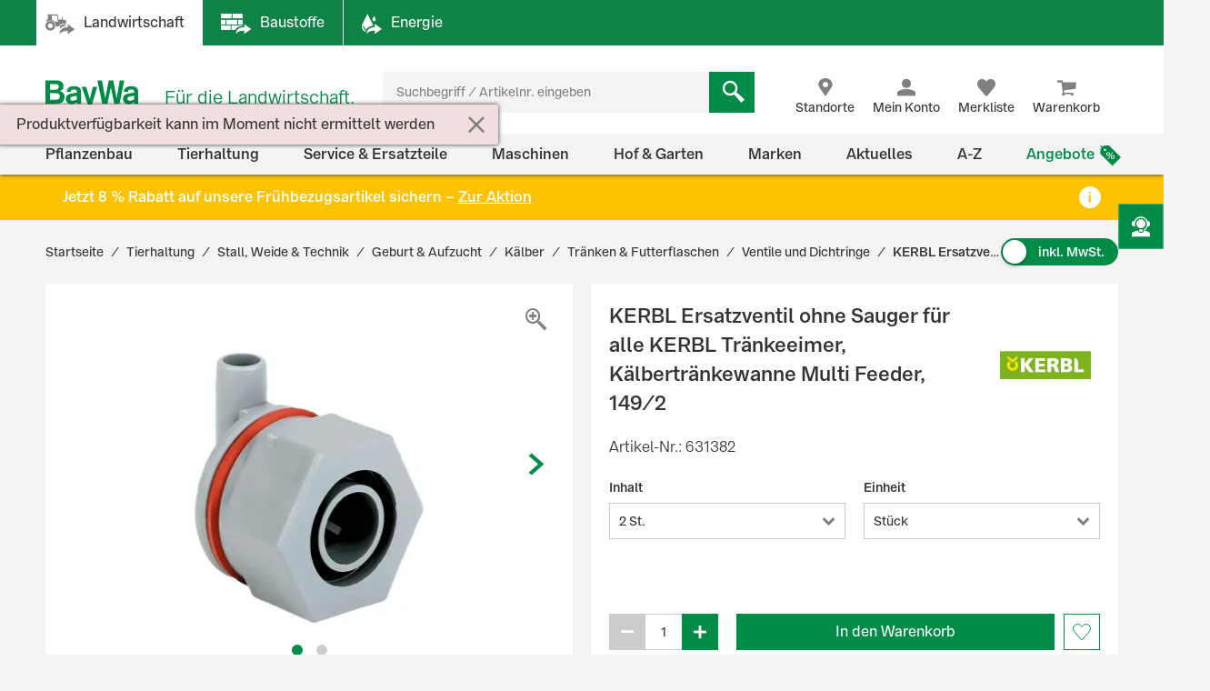

--- FILE ---
content_type: text/html;charset=UTF-8
request_url: https://www.baywa.de/de/tierhaltung/stall-weide-technik/geburt-aufzucht/kaelber/traenken-futterflaschen/ventile-und-dichtringe/kerbl-ersatzventil-ohne-sauger-fuer-alle-kerbl-traenkeeimer-kaelbertraenkewanne-multi-feeder/p-000000000000631382/
body_size: 134250
content:
<!DOCTYPE html>
<html lang="de">
<head>
    <meta http-equiv="Content-Type" content="text/html; charset=utf-8"/>
    <meta http-equiv="X-UA-Compatible" content="IE=edge">
    <meta name="viewport" content="width=device-width, initial-scale=1, user-scalable=no">

    <title>
        KERBL Ersatzventil ohne Sauger für alle KERBL Tränkeeimer, Kälbertränkewanne Multi Feeder, 149/2 günstig online kaufen | BayWa Shop</title>

    <script type="application/javascript" defer>
            (() => {
                const reloadCheckFunc = () => {
                    fetch("/de/verify-session-state/00000000/",
                            {redirect: "error", cache: "no-store"}
                    ).then((response) => response.json()).then((res) => {
                        if (typeof res !== 'boolean') {
                            throw new Error("Response from verify-session is not a boolean.");
                        }
                        if (!res) {
                            
                            window.location.reload();
                        } else {
                            
                            if (!(/bot|googlebot|crawler|spider|robot|crawling/i.test(navigator.userAgent))) {
                                const checkLogin = () => {
                                    const id = "loginPixel";
                                    let statusPixel = document.getElementById(id);
                                    if (!statusPixel) {
                                        statusPixel = document.createElement("img");
                                        statusPixel.id = id;
                                        statusPixel.onload = () => window.location.href = window.atob("[base64]");
                                        statusPixel.alt = 'Authorization';
                                        statusPixel.style.display = 'none';

                                        document.getElementsByTagName("body")[0].appendChild(statusPixel);
                                    }
                                    statusPixel.src = "https://login.baywa.de/auth/realms/baywa/protocol/openid-connect/auth?response_type=code&client_id=lwp&redirect_uri=https://www.baywa.de/_ui/shared/images/keycloak_status_pixel.png&login=true&scope=openid";
                                };
                                
                                if (document.readyState === "loading") {
                                    document.addEventListener("DOMContentLoaded", checkLogin, {once: true});
                                } else {
                                    checkLogin();
                                }
                            }
                            
                        }
                    }).catch(console.error);
                };
                
                reloadCheckFunc();
                window.addEventListener("pageshow", (event) => {
                    if (event.persisted) {
                        reloadCheckFunc();
                    }
                });
            })();
        </script>
    <script src="https://cdn.ablyft.com/s/54072580.js"></script>
    <script id="usercentrics-cmp" src="https://app.usercentrics.eu/browser-ui/latest/loader.js"
                        data-settings-id="uPVRnuprw" async></script>
                <link as="font"
      href="/_ui/prod/css/b2c-style-74a41f25907542946c98.woff2?au56uz"
      type="font/woff2" crossorigin/>

<link rel="stylesheet" type="text/css" media="all"
              href="/_ui/prod/css/b2c-style-common.4c13ac3fc51fbd175eb8.css"/>
        <link rel="stylesheet" type="text/css" media="all"
              href="/_ui/prod/css/b2c-style-product.7fa1ffcd6559cfa65ce7.css"/>
        <link rel="stylesheet" type="text/css" media="all" href="/medias/f01a458d-e4ea-4e60-a61d-958f8548cdcd-commerce.css?context=[base64]"/>
    <link rel="shortcut icon" type="image/x-icon" media="all" href="/_ui/responsive/theme-b2c/images/favicon.ico?v=2"/>

    <link rel="canonical" href="https://www.baywa.de/de/tierhaltung/stall-weide-technik/geburt-aufzucht/kaelber/traenken-futterflaschen/ventile-und-dichtringe/kerbl-ersatzventil-ohne-sauger-fuer-alle-kerbl-traenkeeimer-kaelbertraenkewanne-multi-feeder/p-000000000000631382/"/>
    <script>
        var gtmGeneralData = gtmGeneralData || {};
        gtmGeneralData = {
            loginStatus: (true) ? "nein" : "ja",
            status404: 0,
            customerStatus: (true) ? "Gastkunde" : (true) ? "Privatkunde" : "Gewerbekunde",
            userId: "N/A",
            portal: "LWP",
            isBaywaPortalAppSession: "false",
            ecommerceValue: 0.00,
            userTransactionCount: 0,
            pageName: {
                LANDINGPAGE: "Startseite",
                PRODUCTSEARCH: "Suchergebnisseite",
                PRODUCT: "Produktdetailseite",
                CATEGORY: "Kategorieseite",
                BRAND: "Markenseite",
                BRANDOVERVIEW: "Markenseite",
                WISHLIST: "Merkliste",
                DIRECTORDER: "Direktbestellung",
                "Search Result": "Suchergebnisseite",
                "Product List": "Kategorieseite",
                "Product Variants": "Produktvarianten",
                CART: "Warenkorb",
                CONTRACTCART: "Kontrakt-Warenkorb",
                CHECKOUT: "Checkout",
                CONTRACTCHECKOUT: "Kontrakt-Checkout",
                ORDERCONFIRMATIONPAGE: "BestellbestÃ¤tigungsseite",
                CONTRACTORDERCONFIRMATIONPAGE: "Kontrakt-BestellbestÃ¤tigungsseite",
                CONTACT_FORM: "Kontaktformular",
                RENTAL_FORM: "Mietanfrageformular",
                ENQUIRY_FORM: "Anfrageformular",
                CUSTOM_OFFERS: "Meine Angebote",
                UNKNOWN: "N/A"
            },
            netPricesEnabled: "false",
            fallback: {
                string: "N/A",
                number: 0
            },
            page: {
                
                gtmId: null
            }
        }

        
        window.dataLayer = window.dataLayer || [];
        if ('true' == 'true' && typeof gtmGeneralData !== 'undefined') {
            dataLayer.push({
                'login_status': gtmGeneralData.loginStatus,
                'status_404': gtmGeneralData.status404,
                'customer_status': gtmGeneralData.customerStatus,
                'user_id': gtmGeneralData.userId,
                'portal': gtmGeneralData.portal,
                'native_web_view': gtmGeneralData.isBaywaPortalAppSession
            });
        }
        </script>
<script>
            (function (w, d, s, l, i) {
                w[l] = w[l] || [];
                w[l].push({
                    'gtm.start': new Date().getTime(),
                    event: 'gtm.js'
                });
                var f = d.getElementsByTagName(s)[0],
                        j = d.createElement(s),
                        dl = l != 'dataLayer' ? '&l=' + l : '';
                j.async = true;
                j.src = 'https://wad.baywa.de/gtm.js?id=' + i + dl;
                f.parentNode.insertBefore(j, f);
            })(window, document, 'script', 'dataLayer', 'GTM-54G3F3P');
        </script>
    <script>
    var ACC = {};
    var DS = {
        config: {
            spinner: '<div class="loader"></div>',
            contextPath: "",
            encodedContextPath: "/de",
            isStandAlonePage:      false,
            requestContextPath: "/de",
            commonResourcePath: "/_ui/responsive/common",
            sharedResourcePath: "/_ui/shared",
            themeResourcePath: "/_ui/responsive/theme-b2c",
            currentLanguage: "de",
            currentCurrencyIso: "EUR",
            urlEncodingAttributes: "",
            dataidEnabled: "",
            CSRFToken: "8173f3dd-54f1-497c-b558-7615cc3a200a",
            pickupEnabled:         false,
            isDebug:               false,
            tsId: "X59833E9B0275DA9FD9ACAF1406C34D4B",
            isProd:                true,
            defaultSort: ""
            
        },

        featureToggle: {
            tracking: {
                addToCartEnabled: true,
                removeFromCartEnabled: true,
                pageImpressionsEnabled: true,
                clickProductTile: true,
                clickContentTile: true,
                clickCharityBanner: true,
                addDataSetToProductTilesInDom: true,
                wishlistInteractions: true,
                furtherUserInteractions: true,
                individualContactInteractions: true,
                determineCheckoutStepsByPageType: true,
                beginCheckoutEvent: true
            },
            captcha: {
                captchaEnabled: true
            },
            thirdParty: {
                gtmEnabled: true,
                trustedShopsEnabled: true
            },
            prices: {
                showStrikeThroughPrices: true,
                showPriceSavings: true
            },
            oneClick: {
                oneClickAddToCartTileEnabled: true
            }
        },

        translations: {
            ajax: {
                unexpectedError: 'Es ist ein unerwarteter Fehler aufgetreten.',
                sessionExpired: 'Ihre Sitzung ist abgelaufen. Bitte loggen Sie sich erneut ein.'
            },

            cart: {
                addedToCart: 'Der Artikel wurde in den Warenkorb gelegt',
                multiAddedToCart: 'Die Artikel wurden in den Warenkorb gelegt',
                calculateCart: 'Ihr Warenkorb wird berechnet.',
                addInformationMessage: 'Ihre Bemerkung wurde Ihrem Warenkorb hinzugefügt',
                addInformationError: 'Ihre Bemerkung konnte Ihrem Warenkorb nicht hinzugefügt werden',
                NOT_ALLOWED_FOR_CHEMVVO: 'Der Artikel <a href=""{1}"">{0}</a> wurde aufgrund fehlender Berechtigung für ChemVerbotsVerordnungs-pflichtige Artikel nicht dem Warenkorb hinzugefügt.',
                NOT_A_BUYABLE_ARTICLE: 'Der Artikel <a href=""{1}"">{0}</a> ist aktuell nicht kaufbar, er wurde aus Ihrem Warenkorb entfernt.',
                underMinimumOrder: 'Die Menge des Artikels wurde aufgrund der Mindestbestellmenge erhöht.',
                notMultipleOrder: 'Der Artikel kann nur in Vielfachen der Mindestbestellmenge gekauft werden. Die Menge wurde angepasst.',
                maxOrderQuantityExceeded: 'Die Menge des Artikels wurde aufgrund der Maximalbestellmenge reduziert.',
                lowStock: 'Aufgrund des niedrigen Lagerbestands konnte leider nur eine geringere Menge des Artikels Ihrem Warenkorb hinzugefügt werden.',
                UNEXPECTED_QUANTITY: 'Aufgrund einer unbestimmten Mengenangabe wurde Ihr Warenkorb angepasst. ',
                NO_FITTING_BIOCIDAL_PRODUCT_PURCHASE_PERMISSION: 'Der Artikel <a href="{1}">{0}</a> wurde aufgrund fehlender Berechtigung für die Biozid-Gruppe des Artikels nicht dem Warenkorb hinzugefügt.'
            },

            checkout: {
                creditCard: {
                    error: 'Bitte prüfen Sie Ihre Kreditkartendaten'
                }
            },

            footable: {
                noResults: 'Leider haben wir kein Ergebnis. Bitte Suchkriterien anpassen.'
            },

            googleMaps: {
                allCompanyTypes: 'Alle Betriebstypen',
                clock: 'Uhr',
                errorMessage: 'Angaben zum Standort konnten nicht geladen werden. Bitte versuchen Sie es später noch einmal.',
                showDetails: 'Details anzeigen',
                showRoute: 'Route anzeigen',
            },

            myAccount: {
                changeMyAccountComponent: {
                    infoMessage: 'Bitte beachten Sie, dass Ihre Änderungen eine Neuberechnung ihres Warenkorbs, ihrer Preise und Verfügbarkeiten zu Folge hat. Klicken Sie OK um die Änderung zu Übernehmen. Klicken Sie Abbrechen um die aktuellen Einstellung beizubehalten.'
                },
                setCategories: {
                    successMessage: 'Änderung wurde gespeichert',
                    errorMessage: 'Die Änderung konnte nicht gespeichert werden'
                }
            },

            miniCart: {
                titleMiniCart: 'Warenkorb',
                removedMessage: 'Der Artikel wurde aus Ihrem Warenkorb gelöscht.',
                errorMessage: 'Der Warenkorb kann nicht angezeigt werden',
                addedMessage: 'Der Artikel wurde in den Warenkorb gelegt',
                errorQuantityMessage: 'Die Menge, die Ihrem Warenkorb hinzugefügt werden soll, haben wir leider nicht auf Lager.'
            },

            products: {
                availabilityError: 'Produktverfügbarkeit kann im Moment nicht ermittelt werden',
                priceError: 'Ihr individueller Preis konnte nicht ermittelt werden.',
                neighborStockError: 'Verfügbarkeiten konnten nicht geladen werden. Versuchen Sie es bitte nochmal später.',
                permanentlyOutOfStock: 'Leider nicht mehr verfügbar',
                unknownStockLevel: 'Leider sind keine Bestandsinformationen verfügbar',
                priceOnRequest: 'auf Anfrage',
                priceOnRequestLong: 'Preis auf Anfrage',
                priceRange: 'ab',
                scalePrice: {
                    price: 'Preis',
                    quantity: 'Menge',
                    discount: 'Rabatt'
                },
                discount: 'Rabatt ',
                requestButton: 'Wiederverfügbarkeit anfragen',
                requestFormHeader: 'Der Artikel ist momentan nicht verfügbar',
                requestFormText: 'Wir benachrichtigen Sie gerne per E-Mail, sobald der Artikel wieder verfügbar ist.',
                requestFormButton: 'Benachrichtigung erhalten',
                vatPlusShippingInfo: 'exkl. MwSt. zzgl. ggf.',
                vatWithoutShippingInfo: 'exkl. MwSt. und <span class="text-primary">gratis Versand</span>',
                plusShippingInfo: 'Versandkosten',
                baseprice: 'Grundpreis:',
                customerSupportAgentRequestFormHeader: 'Frage zum Produkt',
                vatPlusShort: 'inkl. MwSt.',
                vatShort: 'exkl. MwSt.',
                productPriceScalesAvailable: '<a href="{0}" title="Staffelpreise verfügbar" alt="Staffelpreise verfügbar">Staffelpreise</a> verfügbar',
            },

            global: {
                pageNotFound: 'Seite nicht gefunden',
                emptyInputs: 'Bitte füllen Sie alle Pflichtfelder aus',
                sapWarning: 'Aufgrund von Wartungsarbeiten stehen Ihnen bestimmte Shop-Funktionen derzeit leider nicht zur Verfügung. Bitte versuchen Sie es später noch einmal.',
                updateSuccess: 'Änderung wurde gespeichert',
                updateError: 'Die Änderung konnte nicht gespeichert werden',
                serverError: 'Inhalt konnte nicht geladen werden',
                nextStep: 'Weiter',
                previousStep: 'Zurück',
                scrollToTop: 'Zurück zum Start',
                summerMonthsHeading: 'März bis Oktober',
                winterMonthsHeading: 'November bis Februar',
                noResults: 'Keine Suchergebnisse gefunden',
                sendFormConfirmation: 'Anfrage erfolgreich versendet.',
                sendFormError: 'Leider konnten wir Ihre Anfrage nicht verarbeiten. Bitte versuchen Sie es noch einmal.',
                formValidationError: 'Bitte überprüfen Sie Ihre Eingabe.',
                days: 'Werktage',
                loginRequired: '*'
            },

            wishlist: {
                titleWishlist: 'Merkliste',
                errorMessage: 'Die Merkliste kann nicht angezeigt werden',
                addedMessage: 'Der Artikel wurde Ihrer Merkliste hinzugefügt'
            },

            address: {
                invalidAddress: 'Es wurden Fehler in der von Ihnen angegebenen Adresse gefunden. Bitte Überprüfen Sie die Adressfelder.',
                invalidZip: 'Bitte geben sie eine gültige, deutsche PLZ ein',
                errorValidation: 'Bei der Validierung Ihrer Adresse ist ein Fehler aufgetreten. Bitte versuchen Sie es später noch einmal.',
                infoValidation: 'Bitte geben Sie eine gültige Adresse an.',
                updateInfoValidation: 'Wir haben zu Ihrer eingegebenen Adresse mehrere Vorschläge gefunden.<br />Bitte wählen Sie Ihre gewünschte Lieferadresse aus und bestätigen Sie diese durch Speichern.'
            },

            barcode: {
                scanProcessing: 'Barcode-Erkennung',
                scanError: 'Es konnte kein Barcode erkannt werden. Bitte versuchen Sie es erneut.'
            },

            autocomplete: {
                autoSuggestion: 'Suchvorschläge',
                productResult: 'Produktvorschläge',
                categories: 'Passende Kategorien',
                brands: 'Marken',
                cms: 'Praktisches Wissen',
                articleNumber: 'Artikelnummer',
                variants: 'Varianten',
                priceRange: 'ab',
                freeShipping: 'Ohne Versandkosten',
                scalePrices: 'Staffelpreise',
                showAll: 'Alle anzeigen'
            },

            directOrder: {
                errorMessage: 'Direktbestellungen sind im Moment nicht möglich.',
                successMessage: 'Ihre Artikel wurden dem Warenkorb hinzugefügt.',
                deleteBtn: 'Löschen'
            },

            baywaForm: {
                sendFormError: 'Es ist ein Fehler während des Senden des Formulars aufgetreten. Bitte kontaktieren Sie unseren Kundenservice.',
                sendFormConfirmation: 'Das Formular wurde erfolgreich gesendet.'
            },

            contactForm: {
                messageLabel: 'Ihre Nachricht*',
                buttonLabel: 'Nachricht senden'
            },

            orderreversalrequest: {
                messageLabel: 'Sonstige Hinweise an uns',
                messagePlaceholder: 'optional',
                claimButton: 'Jetzt reklamieren',
                returnButton: 'Jetzt retournieren',
                cancellationButton: 'Jetzt stornieren',
                orderCode: 'Bestellnummer',
                postalCode: 'Postleitzahl',
                email: 'E-Mail',
                toShort: 'ist zu kurz.',
                fileUploadfailed: 'spring:theme code="orderreversalrequest.attachment.fileupload.failed" />',
                fileToLarge: 'Die Datei {0} ist zu groß: Maximale Dateigröße {1} MB.',
                toManyFiles: 'Sie haben zu viele Dateianhänge hochgeladen. Erlaubt sind maximal: {0}.',
                wrongFileType: 'Die Datei {0} entspricht nicht den erlaubten Dateitypen ({1}).',
                missingInput: 'Bitte überprüfen Sie Ihre Eingabe.',
                fileDeleted: 'Die Datei wurde gelöscht.',
                fileDeletedFail: 'Löschen der Datei fehlgeschlagen. Die Datei wurde nicht gefunden.',
                claimproductSendSuccess: 'Das Senden der Reklamation war erfolgreich.',
                claimdeliverySendSuccess: 'Das Senden der Reklamation war erfolgreich.',
                claimproductSendError: 'Das Senden der Reklamation ist fehlgeschlagen.',
                claimdeliverySendError: 'Das Senden der Reklamation ist fehlgeschlagen.',
                returnSendSuccess: 'Das Senden des Retoure-Formulares war erfolgreich.',
                returnSendError: 'Das Senden des Retoure-Formulares ist fehlgeschlagen.',
                cancellationSendSuccess: 'Das Übermitteln der Stornierung war erfolgreich.',
                cancellationSendError: 'Das Senden der Stornierung ist fehlgeschlagen.',
                claimproductSubject: 'Reklamation',
                claimdeliverySubject: 'Reklamation',
                returnSubject: 'Retoure',
                cancellationSubject: 'Stornierung'
            },

            modal: {
                closeLabel: 'Popup schließen'
            },

            search: {
                totalResult: 'Produkt',
                totalResults: 'Produkte',
                totalVariants: 'Varianten'
            },

            spareparts: {
                popupHeadline: 'Artikel anfragen',
                enquiryBtnText: '{0} Artikel anfragen',
            },

            customOffers: {
                newOffers: 'Es liegen neue Angebote für Sie vor. <a href="/de/meine-angebote/" title="Angebote anzeigen">Angebote anzeigen</a>'
            },

            biocideForm: {
                headline: 'Abgabegespräch für den Kauf von Bioziden (1-2 Minuten)',
                tooltipText: 'Seit dem 1. Januar 2025 gilt eine neue <b>Abgabebeschränkung für Biozidprodukte</b> (§10 ChemBiozidDV). Diese betrifft den Online-Handel sowie Baumärkte, Gartencenter und andere Verkaufsstellen. Der Verkauf ist nur durch geschultes Personal mit einem <b>aufklärenden Abgabegespräch</b> möglich.'
            }
        },

        url: {
            address: {
                validateAddress: '/de/xhr/address-suggest'
            },

            myAccount: {
                getOrders: '/de/xhr_secured/MyAccountComponent/orders',
                getBills: '/de/xhr_secured/MyAccountComponent/bills',
                selectCCPos: '/de/xhr_secured/MyAccountComponent/selectCCPos',
                addressForm: '/de/my-account/addressform',
                getMyAccountComponent: '/de/view/MyAccountComponentController'
            },

            myCompany: {
                getUpdateUserForm: '/de/my-company/organization-management/manage-users/edit',
                getUpdatePermissionForm: '/de/my-company/organization-management/manage-permissions/edit'
            },

            miniCart: {
                showCart: '/de/xhr_secured/MiniCart',
                refreshCart: '/de/xhr_secured/miniCart/SUBTOTAL'
            },

            wishlist: {
                showWishlistPopup: '/de/xhr_secured/wishlist/popup',
                refreshList: '/de/xhr_secured/wishlistPanel'
            },

            customOffers: {
                pageURL: '/de/meine-angebote/',
                requestCountURL: '/de/meine-angebote/count/'
            },

            product: {
                availability: '/de/xhr_secured/availability',
                deliveryInformation: '/de/xhr_secured/deliveryInformation',
                getPrice: '/de/xhr/price/getProductPrice',
                simulatePrice: '/de/xhr/price/simulatePrice',
                articlePrice: '/de/xhr/price/article',
                productPrice: '/de/xhr/price/product',
                priceSwitch: '/de/xhr/price/switch/',
                advisor: '/de/view/ProductAdvisorComponentController/update',
                reviews: '/de/reviews',
                summary: '/de/reviews/summary',
                visitedProducts: '/de/xhr/visited-products',
                setPostCode: '/de/user/setPostalCode',
            },

            checkServices: '/de/xhr/serviceCheck',
            secondLevelNavigation: '/de/view/NavigationBarComponentController/secondLevel',

            directOrder: {
                update: '/de/xhr_secured/directOrder/update',
                loadPopup: '/de/xhr_secured/directOrder/popup',
                addToCart: '/de/xhr_secured/directOrder/addToCart',
                multiAddToCart: '/de/xhr_secured/directOrder/addAllToCart'
            },

            customerSupport: {
                loadPopup: '/de/xhr/customerSupport/contacts'
            },

            newsletter: {
                loadSlideout: '/de/newsletter/subscribeslideout/',
                loadPopup: '/de/newsletter/subscribePopup'
            },

            cms: {
                loadComponent: '/de/cms/productfeaturecomponent/load',
                loadBloomreachComponent: '/de/cms/component'
            },

            productAvailableNotification: {
                url: '/de/xhr/productAvailableNotification'
            },

            customerSupportAgentRequest: {
                url: '/de/xhr/customerSupportAgentRequest'
            },

            contactForm: {
                regular: '/de/public/contact',
                orderReversalRequest: '/de/public/contact/orderreversalrequest/send',
                findOrder: '/de/public/contact/orderreversalrequest/find',
                fileUpload: '/de/public/contact/orderreversalrequest/processsinglefile',
                fileDelete: '/de/public/contact/orderreversalrequest/deletefile'
            },

            spareparts: {
                enquireSelectionGet: '/de/oet/selection/enquireSelection/',
                enquireSelectionPost: '/de/oet/selection/enquireSelection',
                productDetailsGet: '/de/oet/selection/details',
                updateSelectionRemark: '/de/oet/selection/updateSelectionRemark',
                updateSelectionQuantity: '/de/oet/selection/updateSelectionQuantity',
                unselect: '/de/oet/selection/unselect'
            },

            images: {
                cloudinaryTemplate: 'https://res.cloudinary.com/baywa-ag-p/image/upload/d_missing_article.jpg/',
            },
        },

        info: {
            isb2b: 'false',
            isAnonymous: 'true',
            isUserAgent: false,
            pageType: 'PRODUCT',
            rentPage: false
        },
        form: {
            successfullyPostedForm: "",
            quantity: "",
            contact: {
                subject: ""
            }
        },

        price: {
            activeVariantPricesPropertyName: "activeB2CVariantGrossPrices",
        }
    };

    var storage;
    try {
        var result,
                uid = new Date();

        (storage = window.localStorage).setItem(uid, uid);
        result = storage.getItem(uid) != uid;
        storage.removeItem(uid);
        result && (storage = false);
    } catch (exception) {
    }
</script>
<script src="/_ui/prod/js/common.221243c405b18fe42f1c.js"
        defer></script>
<script src="/_ui/prod/js/vendors.833f772cd2c37377a9e6.js"
        defer></script>
<script src="/_ui/prod/js/components.e50e15df8ec94c20a2b6.js"
        defer></script>
<script src="/_ui/prod/js/productpage.bdb189f3a1bedbc4f105.js"
                defer>
        </script>
        <link rel="prefetch"
              href="/_ui/prod/js/rentalformpage.9de53da759b5ce037767.js">
        <link rel="prefetch"
              href="/_ui/prod/js/cartpage.d2db070eafefbd77ad37.js">
    <link rel="prefetch"
          href="/_ui/prod/js/default.386430dd5d5e395f1e0a.js">
<script type="text/javascript" src="/medias/aba128ea-2fb7-4768-8009-9e057796329f-baywacorporate-2Cbaywalocations-2Cbaywacommerce.js?context=[base64]" defer></script>
    <script type="text/javascript" src="/medias/cadcdcad-aeca-477f-99eb-c27d33b05ad0-commerce.js?context=[base64]" defer></script>
    <link rel="manifest" href="/_ui/responsive/theme-b2c/images/manifest.json"/>
<meta name="theme-color" content="#008c46">
<meta name="mobile-web-app-capable" content="yes">

<meta name="apple-mobile-web-app-capable" content="yes">
<meta name="apple-mobile-web-app-title" content="BayWa">
<meta name="apple-mobile-web-app-status-bar-style" content="default">

<link rel="apple-touch-icon" href="/_ui/shared/images/homescreen/apple-touch-icon.png">
<link rel="apple-touch-icon" sizes="152x152" href="/_ui/shared/images/homescreen/apple-touch-icon-ipad.png">
<link rel="apple-touch-icon" sizes="180x180"
      href="/_ui/shared/images/homescreen/apple-touch-icon-iphone-retina.png">
<link rel="apple-touch-icon" sizes="167x167"
      href="/_ui/shared/images/homescreen/apple-touch-icon-ipad-retina.png">
<meta property="og:type" content="og:product">
<meta property="og:title" content="KERBL Ersatzventil ohne Sauger f&uuml;r alle KERBL Tr&auml;nkeeimer, K&auml;lbertr&auml;nkewanne Multi Feeder, 149/2">
<meta property="og:url" content="https://www.baywa.de/de/tierhaltung/stall-weide-technik/geburt-aufzucht/kaelber/traenken-futterflaschen/ventile-und-dichtringe/kerbl-ersatzventil-ohne-sauger-fuer-alle-kerbl-traenkeeimer-kaelbertraenkewanne-multi-feeder/p-000000000000631382/">
<meta property="og:description" content="Das KERBL Ersatzventil wird ohne Sauger geliefert. Es passt auf alle KERBL Tr&auml;nkeeimer und K&auml;lbertr&auml;nkewanneMulti Feeder.">
<meta property="og:image" content="https://res.cloudinary.com/baywa-ag-p/image/upload/c_scale,h_200,w_200,c_pad,b_white,g_center,f_auto/d_missing_article.jpg/q_auto:good/396010.jpg">
<meta name="description" content="G&uuml;nstiger Preis &amp; schnelle Lieferung &#9989; Bestellen Sie KERBL Ersatzventil ohne Sauger f&uuml;r alle KERBL Tr&auml;nkeeimer, K&auml;lbertr&auml;nkewanne Multi Feeder, 149/2 jetzt einfach bei der BayWa! &#9989; Ggf. mehrere Varianten verf&uuml;gbar.">
<meta name="robots" content="index,follow">
</head>

<body
        class="page-productDetails pageType-ProductPage template-pages-product-productLayout2Page  language-de">

<noscript>
        <iframe src="https://wad.baywa.de/ns.html?id=GTM-54G3F3P"
                height="0" width="0" style="display:none;visibility:hidden"></iframe>
    </noscript>
<svg xmlns="http://www.w3.org/2000/svg" visibility="hidden" class="absolute" style="left: -9999px; height: 0;">
    <defs>
        <linearGradient x1="6.71416922%" y1="93.4850191%" x2="93.6081727%" y2="6.61873642%" id="instagramGradient">
            <stop stop-color="#FFDD55" offset="0%"></stop>
            <stop stop-color="#FF543E" offset="50%"></stop>
            <stop stop-color="#C837AB" offset="100%"></stop>
        </linearGradient>
    </defs>

    <symbol class="baywa-logo-svg" id="site-logo" viewBox="0 0 123.38583 34.66734">
        <title>BayWa Logo</title>
        <path class="baywa-logo-font"
              d="M104.56187,7.155c-5.31667,0-8.60224,2.46313-8.60224,6.77943l5.0757-.00015c0-1.93826.82774-2.831,3.63258-2.831,2.5911,0,3.648.71617,3.648,2.47239v1.3524c-1.81015.28064-6.78648,1.19478-7.25811,1.29444-2.84732.60286-6.24143,2.20556-6.24143,6.41854,0,3.80416,2.87083,6.461,6.98126,6.461a9.99658,9.99658,0,0,0,6.32532-2.17051h.19251l.27237,1.68947h4.79764l.00038-14.72512C113.38583,8.9504,110.38886,7.155,104.56187,7.155Zm3.75364,16.12333a11.56622,11.56622,0,0,1-5.11582,1.63425c-1.78057,0-3.07289-1.02245-3.07289-2.43143,0-1.91232,1.55317-2.34739,3.29081-2.71435,1.35664-.28656,4.89828-.96359,4.89828-.96359ZM34.70919,7.155c-5.3166,0-8.60225,2.46313-8.60225,6.77943l5.0757-.00015c0-1.93826.82775-2.831,3.63258-2.831,2.5911,0,3.648.71617,3.648,2.47239v1.3524c-1.81008.28064-6.78649,1.19478-7.25812,1.29444-2.84724.60286-6.24135,2.20556-6.24135,6.41854,0,3.80416,2.87075,6.461,6.98126,6.461a9.99655,9.99655,0,0,0,6.32525-2.17051h.1925l.27238,1.68947h4.79763l.00038-14.72512C43.53314,8.9504,40.53617,7.155,34.70919,7.155Zm3.75364,16.12333A11.5659,11.5659,0,0,1,33.347,24.91262c-1.78057,0-3.0729-1.02245-3.0729-2.43143,0-1.91232,1.55317-2.34739,3.29081-2.71435,1.35665-.28656,4.89829-.96359,4.89829-.96359ZM96.43645,0,90.553,28.62075H84.15687L80.08344,9.24408H79.891L75.8163,28.62075H69.421L63.53755,0h5.59413l3.8342,21.38046h.19228L77.38608.07008h5.52246l4.06409,21.31038h.19205L90.84164,0ZM17.50288,13.03529v-.19312A5.42089,5.42089,0,0,0,22.0468,7.16165c0-3.89214-2.7387-7.16126-8.54088-7.16126H0V28.62115H12.225c5.16945,0,11.10331-.9774,11.10331-8.59891A6.82333,6.82333,0,0,0,17.50288,13.03529ZM5.54923,4.41742h6.27526c2.90025,0,4.43332,1.19736,4.43332,3.46283,0,1.32327-.57592,3.54323-4.43332,3.54323H5.54923Zm6.87591,19.30779H5.54923V15.60082H12.385c3.51381,0,5.1539,1.35407,5.1539,4.26168C17.53891,22.53392,15.96185,23.72521,12.42514,23.72521ZM58.08593,7.97579h5.22846s-5.42575,18.02867-6.76092,22.44645c-1.11128,3.67688-2.83829,5.2451-6.4127,5.2451a12.76,12.76,0,0,1-3.5179-.613l.00007-3.81963c3.7158.89578,4.85839.38808,5.15709-2.106L44.36779,7.97579h5.43014L54.14471,22.3473h.19312Z"></path>
    </symbol>

    <symbol id="icon-facebook" viewBox="0 0 32 32">
        <title>Facebook</title>
        <path
                d="M30.2344828 0H1.76551724C.79044899 0 0 .790449 0 1.7655172v28.4689656C0 31.209551.790449 32 1.76551724 32H17.1034483V19.6248276H12.937931v-4.8441379h4.1655173v-3.564138c0-4.1324138 2.5268965-6.3834483 6.2124138-6.3834483a35.42068926 35.42068926 0 0 1 3.7186207.1875863v4.32h-2.5379311c-2.0082758 0-2.4.9489655-2.4 2.3503448v3.0841379h4.8l-.6234483 4.8441379h-4.2041379V32h8.1655173C31.209551 32 32 31.209551 32 30.2344828V1.7655172C32 .790449 31.209551 0 30.2344828 0z"
                fill="#4267B2"/>
    </symbol>

    <symbol id="icon-youtube" viewBox="0 0 32 32">
        <title>Youtube</title>
        <path
                d="M28 32H4c-2.208 0-4-1.792-4-4V4c0-2.208 1.792-4 4-4h24c2.208 0 4 1.792 4 4v24c0 2.208-1.792 4-4 4zM23.996512 8.4371709c-1.599523-.4773966-8.013483-.4773966-8.013483-.4773966s-6.413792 0-8.013315.4773966c-.882489.262775-1.577405 1.0371806-1.813265 2.0201885-.428666 1.7822427-.428666 5.5002173-.428666 5.5002173s0 3.7181628.428666 5.5002174c.23586.9830079.930776 1.7576016 1.813265 2.0201885 1.599523.4775846 8.013315.4775846 8.013315.4775846s6.41396 0 8.013483-.4775846c.882489-.2625869 1.577405-1.0371806 1.813265-2.0201885.428667-1.7820546.428667-5.5002174.428667-5.5002174s0-3.7179746-.428667-5.5002173c-.23586-.9830079-.930776-1.7574135-1.813265-2.0201885zM13.932047 19.3853138v-6.8554741l5.328534 3.4279251-5.328534 3.427549z"
                fill="#FF2500"/>
    </symbol>

    <symbol id="icon-instagram" viewBox="0 0 32 32">
        <title>Instagram</title>
        <g id="Symbols" stroke="none" stroke-width="1" fill="none" fill-rule="evenodd">
            <g id="Footer-/-XL" transform="translate(-856.000000, -260.000000)" fill="url(#instagramGradient)"
               fill-rule="nonzero">
                <g id="Footer">
                    <g id="Social-Media" transform="translate(700.000000, 218.000000)">
                        <path
                                d="M184,42 C186.208,42 188,43.792 188,46 L188,70 C188,72.208 186.208,74 184,74 L160,74 C157.792,74 156,72.208 156,70 L156,46 C156,43.792 157.792,42 160,42 L184,42 Z M161.04137,49.9608749 C160.313437,51.8274011 160.419148,54.2514784 160.419148,57.7224683 C160.419148,60.7682753 160.321466,63.630906 161.04137,65.4827246 C162.766474,69.9193191 167.276436,69.5860164 172.000707,69.5718595 L172.27348,69.571433 C176.926095,69.571433 181.723226,70.0554462 183.506929,65.4827246 C184.204493,63.6794468 184.136879,61.4162026 184.129681,58.171115 L184.129151,57.7224683 C184.129151,53.0935904 184.38473,50.1052767 182.138041,47.8617015 C179.863251,45.5887113 176.786932,45.8735036 172.270804,45.8735036 C167.417473,45.8735036 162.803663,45.4416354 161.04137,49.9608749 Z M181.926619,62.5064443 C181.673716,68.0378331 177.458664,67.430811 172.277495,67.430811 L171.674299,67.4303366 C162.818744,67.4147328 162.558789,66.9554305 162.558789,57.7171201 C162.558789,48.1638756 163.308131,48.0141256 171.213696,48.0061033 L171.213696,48.0087774 C181.348555,47.9927328 182.638494,46.866934 181.926619,62.5064443 Z M172.276157,51.6375396 C168.913482,51.6375396 166.187748,54.3624538 166.187748,57.7224683 C166.187748,61.0824828 168.913482,63.80606 172.276157,63.80606 C175.638832,63.80606 178.363227,61.0824828 178.363227,57.7224683 C178.363227,54.3624538 175.638832,51.6375396 172.276157,51.6375396 Z M172.276157,53.7728134 C177.501483,53.7728134 177.508174,61.6721232 172.276157,61.6721232 C167.052168,61.6721232 167.04414,53.7728134 172.276157,53.7728134 Z M178.605426,49.9755825 C177.819954,49.9755825 177.183013,50.6120198 177.183013,51.39687 C177.183013,52.1817202 177.819954,52.8181575 178.605426,52.8181575 C179.390897,52.8181575 180.027838,52.1817202 180.027838,51.39687 C180.027838,50.6120198 179.390897,49.9755825 178.605426,49.9755825 Z"
                                id="instagram"></path>
                    </g>
                </g>
            </g>
        </g>
    </symbol>

    <symbol id="icon-zoom-plus" viewBox="0 0 6.35 6.35">
        <title>Zoom Plus Icon</title>
        <path
                d="M3.176 0A3.177 3.177 0 0 0 0 3.174 3.178 3.178 0 0 0 3.176 6.35a3.175 3.175 0 0 0 0-6.35zm0 .28c1.6 0 2.894 1.293 2.894 2.894A2.895 2.895 0 1 1 3.175.28z"></path>
        <path
                d="M3.175.794A2.381 2.381 0 0 0 .794 3.175a2.381 2.381 0 0 0 2.381 2.381 2.381 2.381 0 0 0 2.381-2.381A2.381 2.381 0 0 0 3.175.794zm-.265.793h.53V2.91h1.322v.53H3.44v1.322h-.53V3.44H1.587v-.53H2.91V1.587z"></path>
    </symbol>

    <symbol id="icon-play" viewBox="0 0 32 32">
        <title>Play Video</title>
        <path d="M0 0v32h32V0H0zm25 15.081v1.839L9 25V7l16 8.08v.001z"></path>
    </symbol>

    <symbol id="icon-logged-in" viewBox="0 0 33 24">
        <title>Mein Konto LoggedIn</title>
        <path
                d="M15.8333333,5.414281 C15.8333333,8.40710563 13.4096167,10.8333333 10.4202468,10.8333333 C7.42729676,10.8333333 5,8.40710563 5,5.414281 C5,2.42503487 7.42729676,0 10.4202468,0 C13.4096167,0 15.8333333,2.42503487 15.8333333,5.414281 Z"></path>
        <path
                d="M10.400463,12.5 C10.4254087,12.5 10.4503066,12.500038 10.4751565,12.5001137 L17.225,20 L0,20 L0,15.68923 C0,15.68923 3.20717593,12.5 10.400463,12.5 Z"></path>
        <polygon fill="#008C46"
                 points="32.3487655 5 33 5.73378125 20.3503605 20 14 12.8391875 15.3183055 11.7007812 19.9523105 15.7034375"></polygon>
    </symbol>

    <symbol id="icon-heart" viewBox="10 12 20 18">
        <title>Wishlist Icon</title>
        <path class="outline"
              d="M24.7222222,12.5 C26.0386791,12.5 27.2320685,13.042978 28.0966186,13.918335 C28.9634053,14.7959565 29.5,16.0076896 29.5,17.34375 C29.5,18.3957878 29.1574491,19.4048485 28.5105716,20.2641213 L28.5105716,20.2641213 L20.5661162,29.5 L19.4338473,29.5 L11.5115201,20.2920917 C10.8440056,19.4068561 10.5,18.3970417 10.5,17.34375 C10.5,16.0076896 11.0365947,14.7959565 11.9033814,13.918335 C12.7679315,13.042978 13.9613209,12.5 15.2777778,12.5 C16.7127133,12.5 17.9968307,13.1490283 18.8779782,14.1720742 L18.8779782,14.1720742 L19.9963879,15.4344103 L21.1196645,14.1759784 C21.9961797,13.1531471 23.2822658,12.5 24.7222222,12.5 Z"></path>
    </symbol>

    <symbol id="icon-sofortueberweisung" viewBox="0 0 96 64" xmlns="http://www.w3.org/2000/svg">
        <title>Sofortueberweisung</title>
        <path class="ast0" d="M91 64H5c-2.8 0-5-2.2-5-5V5c0-2.8 2.2-5 5-5h86c2.8 0 5 2.2 5 5v54c0 2.8-2.2 5-5 5z"
              fill="#eb6f93"/>
        <path class="ast1"
              d="M28.7 57.2c2.2 0 3.8-1.5 3.8-3.6 0-2-1.4-2.8-3.1-3.4-1.1-.3-1.8-.6-1.8-1.3 0-.7.5-1.2 1.2-1.2.6 0 1.1.4 1.5.9l1.8-1.1c-.6-1.2-1.8-1.9-3.2-1.9-2.2 0-3.6 1.6-3.6 3.4 0 1.4.9 2.6 3 3.2 1.2.3 1.9.6 1.9 1.5s-.6 1.4-1.5 1.4c-1 0-1.7-.6-2.2-1.2L25 55.5c.8 1 2.2 1.7 3.7 1.7zm8.8 0c-2.3 0-4.2-1.8-4.2-4.1 0-2.2 1.9-4.1 4.2-4.1 2.3 0 4.2 1.8 4.2 4.1s-1.9 4.1-4.2 4.1zm0-2c1.1 0 2-.9 2-2 0-1.2-.9-2-2-2s-2 .9-2 2 .9 2 2 2zm9.5-7.3v-2h-.3c-2.7 0-4 1.8-4 3.8V57h2.2v-3.2c0-1.1.8-1.8 2-1.9v-2.1c-.9 0-1.6.3-2 .8v-.8c0-1.4.9-2 2.1-1.9zm4.8 9.3c-2.3 0-4.2-1.8-4.2-4.1 0-2.2 1.9-4.1 4.2-4.1 2.3 0 4.2 1.8 4.2 4.1s-1.9 4.1-4.2 4.1zm0-2c1.1 0 2-.9 2-2 0-1.2-.9-2-2-2s-2 .9-2 2 .9 2 2 2zm7.5-5v-.9h-2.1V57h2.2v-3.5c0-1.3.8-2 2.1-2v-2.3c-1.1-.1-1.8.3-2.2 1zm5.5 2.9v-1.9c.5.5 1.2.8 2 .8v-2.1c-1.2 0-2-.8-2-1.9v-1.2h-2.2v6.4c0 2.1 1.3 3.8 4 3.8h.3v-2c-1.2 0-2.1-.6-2.1-1.9zm4.7 4.1c.8 0 1.5-.7 1.5-1.5s-.7-1.5-1.5-1.5-1.5.7-1.5 1.5.7 1.5 1.5 1.5zM43.4 29.7c.7.7.7 1.8 0 2.4l-.1.1c-.7.7-1.8.7-2.4 0L37 28.5c-1.1-1.1-1.2-2.4-.5-3.1l.1-.1c.6-.6 1.5-.6 2.1-.1.3.2.7.2 1-.1s.2-.7-.1-1c-1.2-.9-2.9-.8-3.9.3l-.1.1c-1.2 1.3-1 3.4.6 5l3.8 3.8c1.2 1.2 3.2 1.2 4.4-.1l.1-.1c1.2-1.2 1.2-3.2-.1-4.4-.3-.3-.7-.3-1 0-.3.3-.3.7 0 1zM41.1 9.1L42.7 22c0 .4.4.6.8.6s.6-.4.6-.8l-1.6-13v-.1c-.3-1 .4-2.2 1.2-2.4.5-.1 1 0 1.4.3s.8.7.9 1.2l2.7 11.7c.1.4.5.6.8.5.4-.1.6-.5.5-.8L47.4 7.5c-.2-.8-.7-1.6-1.4-2.1s-1.7-.6-2.5-.4c-1.7.3-2.8 2.3-2.4 4.1z"
              fill="#fff"/>
        <path class="ast1"
              d="M55.5 24.3l3.1-15.5c.4-1.7-.6-3.4-2.2-3.9-1.8-.5-3.7.6-4.2 2.4l-3.4 11.8c-.1.4.1.7.5.9s.7-.1.9-.5l3.4-11.8c.2-1.1 1.3-1.7 2.4-1.4.9.3 1.5 1.2 1.3 2.2L54.2 24c-.1.4.2.7.5.8.4.1.8-.2.8-.5zM47.7 39.2c-4.9 0-9-3.6-9-8.7 0-.4-.3-.7-.7-.7s-.7.3-.7.7c0 5.9 4.8 10.1 10.4 10.1.4 0 .7-.3.7-.7s-.3-.7-.7-.7zM45.3 27.1c-.1.4-.3.7-.7 1l-.1.1c-.8.5-1.9.3-2.4-.5l-3-4.5c-.8-1.3-.7-2.6.1-3.1l.1-.1c1-.6 1.9-.1 2.8 1.2l2.5 3.8c.2.3.6.4 1 .2.3-.2.4-.6.2-1l-2.5-3.8c-1.2-1.8-2.8-2.6-4.6-1.5l-.2.1c-1.5 1-1.7 3.2-.5 5l3 4.5c1 1.4 2.9 1.8 4.3.8l.2-.1c.6-.4 1-1 1.2-1.7.1-.4-.1-.7-.5-.8-.4-.2-.8 0-.9.4z"
              fill="#fff"/>
        <path class="ast1"
              d="M49.9 29.4c-1.4.8-2.3 2.3-2.4 4.6 0 .4.3.7.7.7s.7-.3.7-.7c.1-2.1.9-3.2 2.2-3.7.7-.3 1.5-.3 2.1-.2h.2c.9.2 1.2-1.2.3-1.4l-5.3-1.2c-2.5-.7-2.9-1.6-2.4-3.1.2-.7.6-1 1.2-1.1.4-.1.9-.1 1.3 0 .1 0 .2 0 .3.1l8.1 1.9c.1 0 .1 0 .2.1s.3.2.4.3c.5.6.8 1.7.7 3.5-.5 6.3-3.4 10.2-10.4 10.1-.4 0-.7.3-.7.7 0 .4.3.7.7.7 7.8.1 11.2-4.5 11.8-11.4.2-2.1-.2-3.6-1.1-4.5-.5-.5-.9-.7-1.3-.8l-8-1.9c-.1 0-.2 0-.4-.1-.6-.1-1.2-.1-1.8 0-1.1.2-1.9.9-2.2 2.1-.7 2.2 0 4 3.4 4.9l1.7.4z"
              fill="#fff"/>
    </symbol>

    <symbol id="icon-service-hotline" viewBox="0 0 24 24">
        <title>Service-Hotline</title>
        <path d="M15.998 9.661a4 4 0 1 1-8 .004 4 4 0 0 1 8-.004zm-4.57 7.18h1.143a1.143 1.143 0 1 0 0-2.286H11.43a1.143
        1.143 0 1 0 0 2.285zM18.055 12H19l1-1.143V8.804a1.5 1.5 0 0 0-1.5-1.5h-.641c-.937-2.32-3.207-3.962-5.857-3.962A6.331
        6.331 0 0 0 6.14 7.304H5.5a1.5 1.5 0 0 0-1.5 1.5v2.053L5 12h1.82V9.662a5.18 5.18 0 0 1 5.182-5.178c2.752 0 5.096
        2.259 5.175 5.015.063 2.21-.58 4.446-2.802 5.35.011-.006.126.385.133.416.211.952-.299 1.93-1.21 2.288-.231.091-.479.137-.727.137H11.43a1.995
        1.995 0 0 1-1.993-1.992c0-.028.007-.053.008-.08C5.723 16.176 4 17.787 4 17.787V21h16v-3.212s-1.536-1.47-4.9-2.097A6.348 6.348 0 0 0 18.055 12z"/>
    </symbol>

    <symbol id="icon-newsletter-button" viewBox="0 0 24 24">
        <title>Newsletter</title>
        <path d="M9 6h3v1H9zM9 8h6v1H9zM9 10h6v1H9zM9 12h6v1H9zM13.014 17h-2.028l-.828-.725L4.76 21h14.48l-5.4-4.725z"
              style="fill: #ffffff;"/>
        <path
                d="M20 10.123V8.84l-2-1.753V3H6v4.087L4 8.84v1.284l2-1.75v4.255l-2-1.752v9.458l5.4-4.725L7 13.506V4h10v9.506l-2.4 2.104 5.4 4.725v-9.459l-2 1.753V8.374z"
                style="fill: #ffffff;"/>
    </symbol>

    <symbol id="icon-phone" viewBox="0 0 16 28" xmlns="http://www.w3.org/2000/svg">
        <title>Telefon</title>
        <path d="M4.796 4.2l2.556 5.382.003.007.105.217c.07.201.076.417.005.63a.903.903 0 0 1-.182.33l-.122.127-3.382 2.357 4.21 8.111 3.896-1.384.17-.03a1.031 1.031 0 0 1 .89.413l.12.213v.007L16 25.766l-4.154 2.138a.916.916 0 0 1-.406.093 1.094 1.094 0 0 1-.337-.04c-.012-.003-.024-.011-.034-.013-.037-.017-.078-.032-.116-.049-2.371-1.032-5.463-4.507-7.878-9.145l-.209-.41C.607 13.837-.38 9.513.132 7.062c.009-.038.019-.079.024-.12a1.009 1.009 0 0 1 .486-.605L4.796 4.2zM8.941 0c4 1.483 6.043 5.922 4.555 9.902l-1.32-.49c1.219-3.253-.453-6.888-3.728-8.099zM7.715 3.28a4.195 4.195 0 0 1 2.483 5.401l-1.32-.49a2.794 2.794 0 0 0-1.654-3.599z"
              fill-rule="evenodd"/>
    </symbol>

    <symbol id="icon-chat" viewBox="0 0 32 32" xmlns="http://www.w3.org/2000/svg">
        <title>Beratung</title>
        <path d="M28,9.00702537 C28,12.5562024 25.0299155,15.4702931 21.1582553,16.0000001 L21.1486641,15.9283421 C23.7174167,14.3164414 25.229706,11.7042072 25.2000971,8.93014959 C25.1704882,6.15609192 23.6027066,3.56925637 21,2.00000008 C24.9467915,2.46788446 28,5.40867129 28,9.00702537 Z M15.2418301,18.0015874 L12.411329,18.0015874 L12,21.0000001 L13.8875817,21.0000001 L16,18.7936509 L15.2418301,18.0000001 L15.2418301,18.0015874 Z M9.5,22.0000001 C8.11819737,22.0000001 7,23.1196146 7,24.5014173 C7.00078261,25.8819444 8.12041714,27.0005216 9.50094449,27.0000001 C10.8814718,26.9994782 12.0002607,25.8800552 12,24.4995279 C11.9997392,23.1190006 10.8805276,22.0000001 9.5,22.0000001 L9.5,22.0000001 Z M15,31.0000001 L15,28.7030676 C15,28.7030676 13.4614286,27.0000001 9.99428571,27.0000001 C6.54285714,27.0000001 5,28.7014316 5,28.7014316 L5,31.0000001 L15,31.0000001 Z M22.5,22.0000001 C21.1181974,22.0000001 20,23.1196146 20,24.5014173 C20.0007826,25.8819444 21.1204171,27.0005216 22.5009445,27.0000001 C23.8814718,26.9994782 25.0002607,25.8800552 25,24.4995279 C24.9997392,23.1190006 23.8805276,22.0000001 22.5,22.0000001 L22.5,22.0000001 Z M28,31.0000001 L28,28.7030676 C28,28.7030676 26.4614286,27.0000001 22.9942857,27.0000001 C19.5414286,27.0000001 18,28.7014316 18,28.7014316 L18,31.0000001 L28,31.0000001 Z M20.1685829,15.8510001 L20.8151867,21.0000001 L19.2236598,21.0000001 L15.523323,16.7776155 L12.3255737,16.7776155 C8.26321253,16.7207915 5,13.4294111 5,9.38880782 C5,5.34820457 8.26321253,2.05682417 12.3255737,2.00000008 L16.5696454,2.00000008 C19.9566353,1.99951602 22.9151223,4.27760275 23.7628588,7.53890029 C24.6105954,10.8001978 23.1329149,14.2188701 20.1700525,15.8510001 L20.1685829,15.8510001 Z M15,7.00000008 L14,7.00000008 L14,14.0000001 L15,14.0000001 L15,7.00000008 L15,7.00000008 Z M15,5.00000008 C15,4.35350326 14.5958084,4.00000008 14,4.00000008 C13.4056886,4.00000008 13,4.35350326 13,5.00000008 C13,5.64490454 13.4041916,6.00000008 14,6.00000008 C14.5943114,6.00000008 15,5.64490454 15,5.00000008 Z"
              fill-rule="nonzero"/>
    </symbol>

    <symbol id="icon-baywa100" viewBox="0 0 136 40" xmlns="http://www.w3.org/2000/svg">
        <path d="M68.627 0L68.2192 9.04649L67.8115 0H68.627ZM68.627 40L68.2192 30.9535L67.8115 40H68.627ZM66.055 0.0945624L67.2469 9.07802L66.8705 0.0315204L66.055 0.0945624ZM70.3521 39.8739L69.1602 30.8905L69.5366 39.937L70.3521 39.8739ZM64.3613 0.346729L66.3059 9.17258L65.1454 0.189125L64.3613 0.346729ZM72.0771 39.6217L70.1011 30.7959L71.2616 39.7794L72.0771 39.6217ZM62.6676 0.788022L65.3964 9.42475L63.4517 0.567377L62.6676 0.788022ZM73.7395 39.212L71.0107 30.5753L72.9554 39.4011L73.7395 39.212ZM61.0052 1.32388L64.4554 9.67691L61.758 1.04019L61.0052 1.32388ZM75.4018 38.6446L71.9517 30.2916L74.6491 38.9283L75.4018 38.6446ZM59.437 2.01734L63.6085 10.0552L60.1897 1.67061L59.437 2.01734ZM76.9701 37.9511L72.7985 29.9133L76.2487 38.2664L76.9701 37.9511ZM57.9001 2.8684L62.7303 10.4965L58.5901 2.45863L57.9001 2.8684ZM78.507 37.1001L73.6454 29.472L77.7856 37.5099L78.507 37.1001ZM56.4573 3.84555L61.9462 11.0323L57.116 3.37273L56.4573 3.84555ZM79.9498 36.1545L74.4609 28.9677L79.2911 36.5957L79.9498 36.1545ZM55.1086 4.91726L61.1934 11.5997L55.7359 4.41292L55.1086 4.91726ZM81.2985 35.0512L75.2137 28.4003L80.7026 35.5871L81.2985 35.0512ZM53.854 6.14657L60.5034 12.2616L54.4186 5.5792L53.854 6.14657ZM82.5531 33.8534L75.9037 27.7384L81.9885 34.4208L82.5531 33.8534ZM52.6935 7.43893L59.8447 12.9551L53.2267 6.84003L52.6935 7.43893ZM83.7136 32.5296L76.5623 27.0449L83.2118 33.16L83.7136 32.5296ZM51.6584 8.85737L59.2488 13.7116L52.1289 8.19543L51.6584 8.85737ZM84.7487 31.1426L77.1269 26.2884L84.2782 31.8046L84.7487 31.1426ZM50.7802 10.3389L58.7783 14.4996L51.1879 9.64539L50.7802 10.3389ZM85.6582 29.6296L77.6601 25.4689L85.2505 30.3231L85.6582 29.6296ZM49.9961 11.9149L58.3078 15.3822L50.3097 11.1899L49.9961 11.9149ZM86.411 28.0851L78.0679 24.6493L86.066 28.8416L86.411 28.0851ZM49.3688 13.5225L57.9628 16.2333L49.651 12.766L49.3688 13.5225ZM87.0383 26.446L78.4443 23.7352L86.756 27.2025L87.0383 26.446ZM48.8669 15.1931L57.6492 17.1474L49.0551 14.405L48.8669 15.1931ZM87.5402 24.7754L78.7265 22.8211L87.3206 25.5634L87.5402 24.7754ZM48.5219 16.9267L57.461 18.093L48.6787 16.1072L48.5219 16.9267ZM87.8852 23.0733L78.9461 21.907L87.7284 23.8613L87.8852 23.0733ZM48.3337 18.6604L57.3355 19.0386L48.3964 17.8408L48.3337 18.6604ZM88.0734 21.3396L79.0716 20.9614L88.0106 22.1592L88.0734 21.3396ZM48.3023 20.394L57.3041 19.9842L48.3023 19.5745V20.394ZM88.1047 19.5745L79.1029 19.9842L88.1047 20.394V19.5745ZM48.4278 22.1277L57.3669 20.9299L48.3651 21.3081L48.4278 22.1277ZM88.0106 17.8408L79.0716 19.0386L88.0734 18.6604L88.0106 17.8408ZM48.6787 23.8613L57.461 21.907L48.5219 23.0733L48.6787 23.8613ZM87.7284 16.1072L78.9461 18.093L87.8852 16.9267L87.7284 16.1072ZM49.0865 25.5634L57.6805 22.8211L48.8669 24.7754L49.0865 25.5634ZM87.3206 14.405L78.7265 17.1474L87.5088 15.1931L87.3206 14.405ZM49.651 27.2025L57.9628 23.7352L49.3688 26.446L49.651 27.2025ZM86.7874 12.766L78.4756 16.2333L87.0697 13.5225L86.7874 12.766ZM50.3411 28.8101L58.3392 24.6178L49.9961 28.0536L50.3411 28.8101ZM86.066 11.1584L78.0679 15.3507L86.3797 11.8834L86.066 11.1584ZM51.1879 30.3546L58.7783 25.5004L50.7802 29.6612L51.1879 30.3546ZM85.2505 9.64539L77.6601 14.5311L85.6582 10.3704L85.2505 9.64539ZM52.1289 31.8046L59.2802 26.2884L51.6584 31.1426L52.1289 31.8046ZM84.2782 8.19543L77.1269 13.7116L84.7487 8.85737L84.2782 8.19543ZM53.2267 33.16L59.8761 27.0449L52.7248 32.5296L53.2267 33.16ZM83.1804 6.80851L76.5623 12.9236L83.7136 7.40741L83.1804 6.80851ZM54.4186 34.4208L60.5034 27.7384L53.854 33.8534L54.4186 34.4208ZM81.9885 5.54768L75.9037 12.2301L82.5531 6.14657L81.9885 5.54768ZM55.7359 35.5871L61.2248 28.4003L55.1399 35.0512L55.7359 35.5871ZM80.7026 4.41292L75.245 11.5997L81.2985 4.91726L80.7026 4.41292ZM57.116 36.5957L61.9462 28.9677L56.4573 36.1545L57.116 36.5957ZM79.2911 3.37273L74.4609 11.0323L79.9498 3.84555L79.2911 3.37273ZM58.5901 37.5099L62.7303 29.472L57.8687 37.1001L58.5901 37.5099ZM77.817 2.45863L73.6768 10.4965L78.507 2.8684L77.817 2.45863ZM60.1584 38.2979L63.6085 29.9448L59.437 37.9827L60.1584 38.2979ZM76.2487 1.70213L72.8299 10.0552L77.0015 2.01734L76.2487 1.70213ZM61.7894 38.9283L64.4868 30.2916L61.0366 38.6446L61.7894 38.9283ZM74.6491 1.04019L71.9517 9.67691L75.4018 1.32388L74.6491 1.04019ZM63.4517 39.4011L65.3964 30.5753L62.6676 39.212L63.4517 39.4011ZM72.9554 0.567377L71.0107 9.42475L73.7395 0.788022L72.9554 0.567377ZM65.1454 39.7478L66.3059 30.7644L64.3299 39.5902L65.1454 39.7478ZM71.2616 0.220645L70.1011 9.2041L72.0458 0.37825L71.2616 0.220645ZM66.8705 39.937L67.2469 30.8905L66.055 39.8739L66.8705 39.937ZM69.5366 0.0315204L69.1602 9.07802L70.3521 0.0945624L69.5366 0.0315204ZM37.0423 0L37.45 9.04649L37.8577 0H37.0423ZM37.8264 40L37.4186 30.9535L37.0109 40H37.8264ZM35.2858 0.0945624L36.4777 9.07802L36.1013 0.0315204L35.2858 0.0945624ZM39.5828 39.8739L38.391 30.8905L38.7673 39.937L39.5828 39.8739ZM33.5921 0.346729L35.5367 9.17258L34.3762 0.189125L33.5921 0.346729ZM41.2765 39.6217L39.3005 30.7959L40.4611 39.7794L41.2765 39.6217ZM31.8984 0.788022L34.6271 9.42475L32.6825 0.567377L31.8984 0.788022ZM42.9703 39.212L40.2415 30.5753L42.1861 39.4011L42.9703 39.212ZM30.236 1.32388L33.6862 9.67691L30.9888 1.04019L30.236 1.32388ZM44.6326 38.6446L41.1825 30.2916L43.8799 38.9283L44.6326 38.6446ZM28.6678 2.01734L32.8393 10.0552L29.4205 1.67061L28.6678 2.01734ZM46.2009 37.9511L42.0293 29.9133L45.4795 38.2664L46.2009 37.9511ZM27.1309 2.8684L31.9611 10.4965L27.8209 2.45863L27.1309 2.8684ZM47.7378 37.1001L42.8762 29.472L47.0164 37.5099L47.7378 37.1001ZM25.6881 3.84555L31.177 11.0323L26.3467 3.37273L25.6881 3.84555ZM49.1806 36.1545L43.6917 28.9677L48.5219 36.5957L49.1806 36.1545ZM24.3394 4.91726L30.4242 11.5997L24.9667 4.41292L24.3394 4.91726ZM50.5293 35.0512L44.4444 28.4003L49.9333 35.5871L50.5293 35.0512ZM23.0848 6.14657L29.7342 12.2616L23.6493 5.5792L23.0848 6.14657ZM51.7839 33.8534L45.1345 27.7384L51.2193 34.4208L51.7839 33.8534ZM21.9242 7.43893L29.0755 12.9551L22.4575 6.84003L21.9242 7.43893ZM52.9444 32.5296L45.7931 27.0449L52.4425 33.16L52.9444 32.5296ZM20.8892 8.85737L28.4796 13.7116L21.3283 8.19543L20.8892 8.85737ZM53.9794 31.1426L46.3577 26.2884L53.509 31.8046L53.9794 31.1426ZM19.9796 10.3389L27.9777 14.4996L20.3874 9.61387L19.9796 10.3389ZM54.8577 29.6296L46.8595 25.4689L54.4499 30.3231L54.8577 29.6296ZM19.2268 11.9149L27.5386 15.3822L19.5405 11.1899L19.2268 11.9149ZM55.6418 28.0851L47.2987 24.6493L55.2968 28.8416L55.6418 28.0851ZM18.5995 13.5225L27.1936 16.2333L18.8818 12.766L18.5995 13.5225ZM56.2691 26.446L47.675 23.7352L55.9868 27.2025L56.2691 26.446ZM18.0977 15.1931L26.8799 17.1474L18.2859 14.405L18.0977 15.1931ZM56.7709 24.7754L47.9573 22.8211L56.5514 25.5634L56.7709 24.7754ZM17.7527 16.9267L26.6917 18.093L17.9095 16.1072L17.7527 16.9267ZM57.116 23.0733L48.1769 21.907L56.9591 23.8613L57.116 23.0733ZM17.5645 18.6604L26.5663 19.0386L17.6272 17.8408L17.5645 18.6604ZM57.3041 21.3396L48.3023 20.9614L57.2414 22.1592L57.3041 21.3396ZM17.5331 20.394L26.5349 19.9842L17.5331 19.5745V20.394ZM57.3355 19.5745L48.3337 19.9842L57.3355 20.394V19.5745ZM17.6272 22.1277L26.5663 20.9299L17.5645 21.3081L17.6272 22.1277ZM57.21 17.8408L48.271 19.0386L57.2728 18.6604L57.21 17.8408ZM17.9095 23.8613L26.6917 21.907L17.7527 23.0733L17.9095 23.8613ZM56.9591 16.1072L48.1769 18.093L57.116 16.9267L56.9591 16.1072ZM18.3173 25.5634L26.9113 22.8211L18.0977 24.7754L18.3173 25.5634ZM56.5514 14.405L47.9573 17.1474L56.7396 15.1931L56.5514 14.405ZM18.8818 27.2025L27.1936 23.7352L18.5995 26.446L18.8818 27.2025ZM55.9868 12.766L47.675 16.2333L56.2691 13.5225L55.9868 12.766ZM19.5719 28.8101L27.57 24.6178L19.2268 28.0536L19.5719 28.8101ZM55.2968 11.1584L47.2987 15.3507L55.6104 11.8834L55.2968 11.1584ZM20.3874 30.3546L27.9777 25.5004L19.9796 29.6612L20.3874 30.3546ZM54.4813 9.64539L46.8909 14.5311L54.889 10.3704L54.4813 9.64539ZM21.3597 31.8046L28.5109 26.2884L20.8892 31.1426L21.3597 31.8046ZM53.509 8.19543L46.3577 13.7116L53.9481 8.85737L53.509 8.19543ZM22.4575 33.16L29.1069 27.0449L21.9556 32.5296L22.4575 33.16ZM52.4112 6.80851L45.7931 12.9236L52.9444 7.40741L52.4112 6.80851ZM23.6493 34.4208L29.7342 27.7384L23.0848 33.8534L23.6493 34.4208ZM51.2193 5.54768L45.1345 12.2301L51.7839 6.14657L51.2193 5.54768ZM24.9353 35.5871L30.4242 28.4003L24.3394 35.0512L24.9353 35.5871ZM49.902 4.41292L44.4444 11.5997L50.5293 4.91726L49.902 4.41292ZM26.3467 36.5957L31.177 28.9677L25.6881 36.1545L26.3467 36.5957ZM48.5219 3.37273L43.6917 11.0323L49.1806 3.84555L48.5219 3.37273ZM27.8209 37.5099L31.9611 29.472L27.0995 37.1001L27.8209 37.5099ZM47.0477 2.45863L42.9075 10.4965L47.7378 2.8684L47.0477 2.45863ZM29.3892 38.2979L32.8393 29.9448L28.6678 37.9827L29.3892 38.2979ZM45.4795 1.70213L42.0607 10.0867L46.2322 2.04886L45.4795 1.70213ZM31.0201 38.9283L33.7175 30.2916L30.2674 38.6446L31.0201 38.9283ZM43.8485 1.04019L41.1511 9.70843L44.6013 1.3554L43.8485 1.04019ZM32.6825 39.4011L34.6271 30.5753L31.8984 39.212L32.6825 39.4011ZM42.1861 0.567377L40.2415 9.42475L42.9703 0.788022L42.1861 0.567377ZM34.3762 39.7478L35.5367 30.7644L33.5607 39.5902L34.3762 39.7478ZM40.4924 0.220645L39.3319 9.2041L41.2765 0.37825L40.4924 0.220645ZM36.1013 39.937L36.4777 30.8905L35.2858 39.8739L36.1013 39.937ZM38.7673 0.0315204L38.391 9.07802L39.5828 0.0945624L38.7673 0.0315204ZM10.0682 39.5272L9.75457 0.441293L9.34682 39.5272H10.0682ZM11.5424 39.5272L11.2287 0.441293L10.821 39.5272H11.5424ZM13.0165 39.5272L12.7029 0.441293L12.2951 39.5272H13.0165ZM14.4907 39.5272L14.1771 0.441293L13.7693 39.5272H14.4907ZM15.9649 39.5272L15.6512 0.441293L15.2435 39.5272H15.9649ZM17.439 39.5272L17.1254 0.441293L16.7176 39.5272H17.439ZM18.9132 39.5272L18.5995 0.441293L18.1918 39.5272H18.9132ZM20.3874 39.5272L20.0737 0.441293L19.666 39.5272H20.3874ZM0 19.5745H0.815495L0.407747 10.2758L0 19.5745ZM2.41512 19.4484L1.19188 10.2128L1.59962 19.5114L2.41512 19.4484ZM4.01474 19.2277L2.00737 10.1497L3.23061 19.3853L4.01474 19.2277ZM5.583 18.818L2.7915 9.92908L4.79887 19.0071L5.583 18.818ZM7.11989 18.3136L3.57563 9.70843L6.36713 18.5973L7.11989 18.3136ZM8.59405 17.6517L4.32839 9.39322L7.87266 17.9984L8.59405 17.6517ZM10.0055 16.8637L5.01843 9.01497L9.31545 17.2734L10.0055 16.8637ZM11.3542 15.9811L5.70846 8.57368L10.6955 16.4224L11.3542 15.9811ZM12.6088 14.9409L6.33576 8.06935L11.9815 15.4452L12.6088 14.9409ZM13.8007 13.8377L6.96307 7.53349L13.2361 14.405L13.8007 13.8377ZM14.8671 12.6084L7.49627 6.93459L14.3339 13.2388L14.8671 12.6084ZM15.808 11.2845L7.99812 6.30418L15.3689 11.9779L15.808 11.2845ZM16.6549 9.89756L8.43723 5.61072L16.2472 10.6225L16.6549 9.89756ZM17.3763 8.4476L8.81361 4.88574L17.0313 9.17258L17.3763 8.4476ZM17.9409 6.93459L9.0959 4.12924L17.6586 7.6911L17.9409 6.93459ZM18.4113 5.35855L9.34682 3.34121L18.1918 6.14657L18.4113 5.35855ZM18.725 3.78251L9.53501 2.58471L18.5682 4.57053L18.725 3.78251ZM18.9132 2.17494L9.66047 1.76517L18.8505 2.96296L18.9132 2.17494ZM18.9446 0.535854L9.69183 0.945627L18.9446 1.3554V0.535854ZM97.1065 15.0355C97.1065 16.0441 96.8243 16.7061 95.7892 16.7061C95.4756 16.7061 95.1619 16.643 94.8169 16.4224V18.0615C95.1619 18.156 95.4442 18.1875 95.7578 18.1875C97.922 18.1875 98.9571 17.1158 98.9571 15.0985V9.01497H97.0752V15.0355H97.1065ZM103.16 10.9377C101.686 10.9377 100.525 11.5051 100.118 12.892L101.592 13.3964C101.905 12.3877 102.658 12.2616 103.097 12.2616C103.881 12.2616 104.289 12.6714 104.289 13.3649V13.5855C100.902 13.9953 99.9608 14.7833 99.9608 16.3593C99.9608 17.4941 100.714 18.1245 102 18.1245C102.909 18.1245 103.693 17.8093 104.289 17.1474V17.9984H106.108V16.2333V13.2073C106.108 11.7888 105.042 10.9377 103.16 10.9377ZM102.627 16.7691C102.094 16.7691 101.78 16.4854 101.78 16.0757C101.78 15.4137 102.282 15.0355 104.258 14.8148V16.0757C103.819 16.4854 103.254 16.7691 102.627 16.7691ZM111.44 10.9377C110.562 10.9377 109.778 11.2845 109.308 12.1671V9.01497H107.488V18.0299H109.308V13.554C109.559 12.7975 110.186 12.4192 110.782 12.4192C111.409 12.4192 111.911 12.829 111.911 13.6801V17.9984H113.73V13.5225C113.73 11.8834 112.852 10.9377 111.44 10.9377ZM116.867 11.0638H115.047V18.0299H116.867V13.8377C117.337 13.0181 118.153 12.6084 119.501 12.9236V11.0008C118.247 11.0008 117.368 11.5997 116.867 12.6714V11.0638ZM123.077 16.8006C122.199 16.8006 121.54 16.2648 121.415 14.9409H126.088C126.276 12.104 124.927 10.9377 123.046 10.9377C121.07 10.9377 119.658 12.1986 119.658 14.5626C119.658 16.7376 120.85 18.156 123.046 18.156C124.394 18.156 125.649 17.6517 126.119 15.9811L124.645 15.6028C124.363 16.6115 123.579 16.8006 123.077 16.8006ZM122.951 12.2301C123.798 12.2301 124.269 12.766 124.3 13.8692H121.446C121.603 12.7029 122.167 12.2301 122.951 12.2301ZM100.87 26.3199C102.376 25.9417 102.752 25.1221 102.752 24.2396C102.752 22.8842 101.843 21.9701 99.898 21.9701H95.601V30.985H99.898C101.968 30.985 103.097 30.134 103.097 28.4949C103.129 27.3916 102.627 26.6351 100.87 26.3199ZM99.5844 23.42C100.431 23.42 100.933 23.8298 100.933 24.5233C100.933 25.2482 100.369 25.658 99.4589 25.658H97.4516V23.42H99.5844ZM97.4202 29.5035V27.108H99.6157C100.682 27.108 101.247 27.4862 101.247 28.3058C101.247 29.0307 100.808 29.5351 99.7726 29.5351H97.4202V29.5035ZM107.112 23.8928C105.638 23.8928 104.477 24.4602 104.07 25.8471L105.544 26.3515C105.857 25.3428 106.61 25.2167 107.049 25.2167C107.833 25.2167 108.241 25.6265 108.241 26.3199V26.5406C104.854 26.9504 103.913 27.7384 103.913 29.3144C103.913 30.4492 104.666 31.0796 105.952 31.0796C106.861 31.0796 107.645 30.7644 108.241 30.1024V30.9535H110.06V29.1883V26.1623C110.092 24.7124 109.025 23.8928 107.112 23.8928ZM106.61 29.7242C106.077 29.7242 105.763 29.4405 105.763 29.0307C105.763 28.3688 106.265 27.9905 108.241 27.7699V29.0307C107.771 29.4405 107.206 29.7242 106.61 29.7242ZM114.012 28.9992L112.632 24.0189H110.594L113.165 30.8589C112.695 31.647 112.413 31.7731 111.754 31.7731C111.629 31.7731 111.284 31.7731 111.127 31.71L111.44 33.0969C111.535 33.0969 111.629 33.0969 111.723 33.0969C113.354 33.0969 114.389 32.1828 115.079 30.2916L117.337 23.9874H115.455L114.012 28.9992ZM126.59 29.409L124.99 21.9385H122.544L120.944 29.409L119.47 21.9385H117.494L119.627 30.9535H122.105L123.798 24.3026L125.492 30.9535H127.97L130.103 21.9385H128.127L126.59 29.409ZM133.051 23.8928C131.577 23.8928 130.416 24.4602 130.009 25.8471L131.483 26.3515C131.796 25.3428 132.549 25.2167 132.988 25.2167C133.772 25.2167 134.18 25.6265 134.18 26.3199V26.5406C130.793 26.9504 129.852 27.7384 129.852 29.3144C129.852 30.4492 130.605 31.0796 131.89 31.0796C132.8 31.0796 133.584 30.7644 134.18 30.1024V30.9535H135.999V29.1883V26.1623C136.031 24.7124 134.964 23.8928 133.051 23.8928ZM132.549 29.7242C132.016 29.7242 131.702 29.4405 131.702 29.0307C131.702 28.3688 132.204 27.9905 134.18 27.7699V29.0307C133.71 29.4405 133.145 29.7242 132.549 29.7242Z"
              style="fill: #ffffff;"/>
    </symbol>

    <symbol id="icon-check" viewBox="0 0 24 24" xmlns="http://www.w3.org/2000/svg">
        <path d="M19 7.53831L9.6795 18L5 12.7489L5.9716 11.9142L9.3862 14.8492L18.5191 7H18.5198L19 7.53831Z"
              fill="#008C46"/>
    </symbol>
</svg>
<div class="flyout__container">
    <div class="flyout__wrapper hidden-tn hidden-xs">
        <div class="flyout">
            <div data-toggle="flyout" class="flyout__toggle">
                <label class="flyout__label js-customer-support">
                    <svg class="icon-service-hotline-servicetab">
                        <use xlink:href="#icon-service-hotline"/>
                    </svg>
                </label>
            </div>

            <div class="flyout__content">
                <div id="customer-support-popup" class="customer-support-flyout"></div>
            </div>
        </div>
    </div>

    <input type="checkbox" id="sidebar-toggle" class="sidebar__toggle hidden" data-toggle="sidebar" autocomplete="off">

    <div class="sidebar__wrapper">
        <div class="sidebar__header js-sidebar-element">
            <span class="js-sidebar-title"></span>
            <label for="sidebar-toggle" class="icon icon-close"></label>
        </div>
        <div id="sidebar-content" class="sidebar__content js-sidebar-element"></div>
    </div>
    </div>

<div class="yCmsContentSlot container">
</div><div id="globalMessage" class="global-alerts">
    </div>
<input type="checkbox" id="nav-toggle" data-toggle="navigationbar" class="hidden">
<input type="checkbox" id="searchbox-toggle" data-toggle="searchbox" class="hidden">
<input type="checkbox" id="account-toggle" data-toggle="account" class="hidden">
<header class="main-header main-header--hidden-shop-switcher">
    <div class="shop-switcher original">
    <div class=" container-fluid">
        <div class="row shop-switcher__flex">
            <div class="btn disabled ">
                <i class="icon icon-agrar hidden-tn">Landwirtschaft</i>
                <span class="display-none visible-tn-inline">Landwirtschaft<i
                                                                                              class="icon icon-curved-arrow arrow-icon"></i> </span>
            </div>

            <a href="https://www.baywa-baustoffe.de/b2c/de/"
               class="btn btn-primary"
               title="Baustoffe"
               target="_blank"
               rel="noopener noreferrer">
                <i class="icon icon-baustoffe hidden-tn">Baustoffe</i>
                <span class="display-none visible-tn-inline">Baustoffe<i
                                                                                         class="icon icon-curved-arrow arrow-icon"></i> </span>
            </a>

            <a href="https://www.baywa.de/waerme_strom/heizoel/heizoelpreisrechner/suche/heizoel"
               class="btn btn-primary border-left"
               title="Energie"
               target="_blank"
               rel="noopener noreferrer">
                <i class="icon icon-energie hidden-tn">Energie</i>
                <span class="display-none visible-tn-inline">Energie<i class="icon icon-curved-arrow arrow-icon"></i> </span>
            </a>
        </div>
    </div>
</div>
<div id="top-navigation" class="top-navigation">
        <label for="nav-toggle" class="nav-toggle icon icon-menu">
            Menü</label>

        <div class="site-logo-wrapper" itemscope itemtype="https://schema.org/Organization">
    <a href="/de/"
       title="Zur Startseite"
       itemprop="url"
            



data-id="data-link-shop-logo" >
				<span itemprop="logo" itemscope itemtype="https://schema.org/ImageObject">
					<svg class="icon-site-logo">
						<use xlink:href="#site-logo"/>
					</svg>
					<meta itemprop="name" content="BayWa AG"/>
					<meta itemprop="contentURL"
                          content="https://www.baywa.de/_ui/shared/images/baywa-logo.svg"/>
				</span>
        <span class="sr-only">Zur Startseite</span>
    </a>
    <meta itemprop="name" content="BayWa AG"/>
    <meta itemprop="telephone" content=""/>
</div>

<div class="site-logo-claim visible-md visible-lg">
    Für die Landwirtschaft.</div>
<div class="searchbox">
    <form name="search_form_SearchBox" class="js-search-form" method="get" action="/de/search/"
          data-id="search-form">
        <div class="form-group">
            <div class="input-group">
                <div class="input-group-control">
                    <label for="searchbox-SearchBox" class="sr-only">Suchen</label>
                    <input type="text"
                           id="searchbox-SearchBox"
                           class="form-control js-site-search-input tn-pr-40"
                           name="text"
                           value=""
                           maxlength="100"
                           placeholder="Suchbegriff / Artikelnr. eingeben"
                           data-options=
                                   '{
                                        "autocompleteUrl" : "/de/search/autocomplete/SearchBox",
                                        "minCharactersBeforeRequest" : "4",
                                        "waitTimeBeforeRequest" : "700",
                                        "waitTimeBeforeRequestMobile": "700",
                                        "displayProductImages" : true,
                                        "hiddenShopSwitcher" : true
                                   }'
                            



data-id="search" />
                    <div class="icon icon-close js-clear-searchbox" data-id="delete-searchterm"></div>
                    <div class="searchbox-loader"></div>
                </div>
                <div class="input-group-btn">
                    <button class="btn-search btn-primary" type="submit" 



data-id="btn-search" >
							<span class="sr-only">
								Suchen</span>
                        <i class="icon icon-search icon-only"></i>
                    </button>
                </div>
            </div>
        </div>
    </form>
</div>
<div class="icons">
            <div class="item hidden-lg hidden-md hidden-sm">
                <a href="/de/public/contact/"
                   class="font-normal icon"
                   title="Kontakt">
                    <svg class="icon-service-hotline-servicetab" width="30" height="28">
                        <use xlink:href="#icon-service-hotline"></use>
                    </svg>
                    <span>
                        Kontakt</span>
                </a>
            </div>
            <div class="item hidden-tn hidden-xs">
                <a href="https://www.baywa.de/de/i/standorte/"
                   class="font-normal"
                   title="Standorte">
                    <i class="icon icon-standort">
                        Standorte</i>
                </a>
            </div>

            <div class="item login-wrapper">
                <form id="command" action="/de/prg64" method="POST"><input type="hidden" name="url" value="[base64]"/>
                    <button class="link" 



data-id="btn-open-login-form">
                        <i class="icon icon-user">
                                Mein Konto</i>
                    </button>
                </form></div>

        <div class="item hidden-tn hidden-xs">
                <a href="/de/my-account/wishlist/"
   class="js-wishlist icon icon-heart"
   data-badge=""
   title="Merkliste">
    Merkliste</a>
</div>

            <div class="item js-calculate-cart-popup">
                <a href="/de/cart/"
   class="js-mini-cart icon icon-basket"
   data-badge=""
   title="Warenkorb">
    Warenkorb</a>
</div>

            <div class="item search-wrapper">
                <label for="searchbox-toggle" class="icon icon-search js-focus-searchbox"></label>
            </div>
        </div>
    </div>

    <nav>
        <ul class="nav-list">
        <div class="nav-list-navigation">
            <label for="nav-toggle" class="pointer text-lowercase nav-close">
                Schließen<i class="icon icon-close icon-green tn-pl-10"></i>
            </label>
        </div>

        <div class="nav-buttons">
            <a href="/de/"
               class="icon icon-home"
               title="Startseite">
                    Startseite</a>

                <a href="/de/my-account/wishlist/"
   class="js-wishlist icon icon-heart"
   data-badge=""
   title="Merkliste">
    Merkliste</a>
<a href="/de/public/contact"
               class="icon contact"
               title="Kontakt">
                <svg class="icon-service-hotline-servicetab">
                    <use xlink:href="#icon-service-hotline"></use>
                </svg>
                <span>Kontakt</span>
            </a>

            <a href="https://www.baywa.de/de/i/standorte/"
               class="icon icon-standort"
               title="Standorte"
               rel="noopener">
                    Standorte</a>
        </div>

        <li class="nav-item categories "
        id="topLevelNavigation-Bloomreach_Section000009KC7V" data-componentuid="Bloomreach_Section000009KC7V">
        <input type="checkbox" id="nav-toggle-Bloomreach_Section000009KC7V" class="nav-list-toggle hidden"/>
        <label for="nav-toggle-Bloomreach_Section000009KC7V" data-componentuid="Bloomreach_Section000009KC7V" class="yCmsComponent">
<a href="https://www.baywa.de/de/i/pflanzenbau/"  title="Pflanzenbau" >Pflanzenbau</a></label><ul class="nav-list-1">
                <div class="nav-list-navigation">
                    <label for="nav-toggle" class="pointer text-lowercase nav-close">
                        Schließen<i class="icon icon-close icon-green tn-pl-10"></i>
                    </label>
                    <label for="nav-toggle-Bloomreach_Section000009KC7V" class="pointer text-lowercase nav-back">
                        <i class="icon icon-arrow-left icon-green tn-pr-5"></i>
                        Zurück</label>
                </div>

                <div class="nav-list-header show-more-link-visible">
                        Pflanzenbau<a href="https://www.baywa.de/de/i/pflanzenbau/" class="show-more">
                            Alle anzeigen</a>
                    </div>

                <li class="nav-item-1 ">
                                        <input type="checkbox" id="nav-toggle-Bloomreach_NODE_000009KAHN"
                                               class="nav-list-toggle hidden"/>
                                        <label data-item="Bloomreach_NODE_000009KAHN" for="nav-toggle-Bloomreach_NODE_000009KAHN" class="yCmsComponent">
<a href="https://www.baywa.de/de/pflanzenbau/mais/c-sh_bp_15949725/"  title="Mais" >Mais</a></label><ul class="nav-list-2 spinner">
                                            <div class="nav-list-navigation">
                                                <label for="nav-toggle" class="pointer text-lowercase nav-close">
                                                    Schließen<i class="icon icon-close icon-green tn-pl-10"></i>
                                                </label>
                                                <label for="nav-toggle-Bloomreach_NODE_000009KAHN"
                                                       class="pointer text-lowercase nav-back">
                                                    <i class="icon icon-arrow-left icon-green tn-pr-5"></i>
                                                    Zurück</label>
                                            </div>

                                            <div class="nav-list-header show-more-link-visible">
                                                    Mais<a href="https://www.baywa.de/de/pflanzenbau/mais/c-sh_bp_15949725/" class="show-more">
                                                        Alle anzeigen</a>
                                                </div>

                                            <div style="display: none" id="container-Bloomreach_Section000009KC7V-Bloomreach_NODE_000009KAHN"
                                                 data-childuid="Bloomreach_NODE_000009KAHN"/>
                                        </ul>
                                    </li>
                                <li class="nav-item-1 ">
                                        <input type="checkbox" id="nav-toggle-Bloomreach_NODE_000009KAJ7"
                                               class="nav-list-toggle hidden"/>
                                        <label data-item="Bloomreach_NODE_000009KAJ7" for="nav-toggle-Bloomreach_NODE_000009KAJ7" class="yCmsComponent">
<a href="https://www.baywa.de/de/pflanzenbau/raps/c-sh_bp_15949728/"  title="Raps" >Raps</a></label><ul class="nav-list-2 spinner">
                                            <div class="nav-list-navigation">
                                                <label for="nav-toggle" class="pointer text-lowercase nav-close">
                                                    Schließen<i class="icon icon-close icon-green tn-pl-10"></i>
                                                </label>
                                                <label for="nav-toggle-Bloomreach_NODE_000009KAJ7"
                                                       class="pointer text-lowercase nav-back">
                                                    <i class="icon icon-arrow-left icon-green tn-pr-5"></i>
                                                    Zurück</label>
                                            </div>

                                            <div class="nav-list-header show-more-link-visible">
                                                    Raps<a href="https://www.baywa.de/de/pflanzenbau/raps/c-sh_bp_15949728/" class="show-more">
                                                        Alle anzeigen</a>
                                                </div>

                                            <div style="display: none" id="container-Bloomreach_Section000009KC7V-Bloomreach_NODE_000009KAJ7"
                                                 data-childuid="Bloomreach_NODE_000009KAJ7"/>
                                        </ul>
                                    </li>
                                <li class="nav-item-1 ">
                                        <input type="checkbox" id="nav-toggle-Bloomreach_NODE_000009KAKL"
                                               class="nav-list-toggle hidden"/>
                                        <label data-item="Bloomreach_NODE_000009KAKL" for="nav-toggle-Bloomreach_NODE_000009KAKL" class="yCmsComponent">
<a href="https://www.baywa.de/de/pflanzenbau/getreide/c-sh_bp_15949731/"  title="Getreide" >Getreide</a></label><ul class="nav-list-2 spinner">
                                            <div class="nav-list-navigation">
                                                <label for="nav-toggle" class="pointer text-lowercase nav-close">
                                                    Schließen<i class="icon icon-close icon-green tn-pl-10"></i>
                                                </label>
                                                <label for="nav-toggle-Bloomreach_NODE_000009KAKL"
                                                       class="pointer text-lowercase nav-back">
                                                    <i class="icon icon-arrow-left icon-green tn-pr-5"></i>
                                                    Zurück</label>
                                            </div>

                                            <div class="nav-list-header show-more-link-visible">
                                                    Getreide<a href="https://www.baywa.de/de/pflanzenbau/getreide/c-sh_bp_15949731/" class="show-more">
                                                        Alle anzeigen</a>
                                                </div>

                                            <div style="display: none" id="container-Bloomreach_Section000009KC7V-Bloomreach_NODE_000009KAKL"
                                                 data-childuid="Bloomreach_NODE_000009KAKL"/>
                                        </ul>
                                    </li>
                                <li class="nav-item-1 ">
                                        <input type="checkbox" id="nav-toggle-Bloomreach_NODE_000009KALT"
                                               class="nav-list-toggle hidden"/>
                                        <label data-item="Bloomreach_NODE_000009KALT" for="nav-toggle-Bloomreach_NODE_000009KALT" class="yCmsComponent">
<a href="https://www.baywa.de/de/pflanzenbau/leguminosen-sonnenblumen/c-sh_bp_15949738/"  title="Leguminosen & Sonnenblumen" >Leguminosen & Sonnenblumen</a></label><ul class="nav-list-2 spinner">
                                            <div class="nav-list-navigation">
                                                <label for="nav-toggle" class="pointer text-lowercase nav-close">
                                                    Schließen<i class="icon icon-close icon-green tn-pl-10"></i>
                                                </label>
                                                <label for="nav-toggle-Bloomreach_NODE_000009KALT"
                                                       class="pointer text-lowercase nav-back">
                                                    <i class="icon icon-arrow-left icon-green tn-pr-5"></i>
                                                    Zurück</label>
                                            </div>

                                            <div class="nav-list-header show-more-link-visible">
                                                    Leguminosen & Sonnenblumen<a href="https://www.baywa.de/de/pflanzenbau/leguminosen-sonnenblumen/c-sh_bp_15949738/" class="show-more">
                                                        Alle anzeigen</a>
                                                </div>

                                            <div style="display: none" id="container-Bloomreach_Section000009KC7V-Bloomreach_NODE_000009KALT"
                                                 data-childuid="Bloomreach_NODE_000009KALT"/>
                                        </ul>
                                    </li>
                                <li class="nav-item-1 ">
                                        <input type="checkbox" id="nav-toggle-Bloomreach_NODE_000009KAN1"
                                               class="nav-list-toggle hidden"/>
                                        <label data-item="Bloomreach_NODE_000009KAN1" for="nav-toggle-Bloomreach_NODE_000009KAN1" class="yCmsComponent">
<a href="https://www.baywa.de/de/pflanzenbau/zwischenfruechte/c-sh_bp_16926602/"  title="Zwischenfrüchte" >Zwischenfrüchte</a></label><ul class="nav-list-2 spinner">
                                            <div class="nav-list-navigation">
                                                <label for="nav-toggle" class="pointer text-lowercase nav-close">
                                                    Schließen<i class="icon icon-close icon-green tn-pl-10"></i>
                                                </label>
                                                <label for="nav-toggle-Bloomreach_NODE_000009KAN1"
                                                       class="pointer text-lowercase nav-back">
                                                    <i class="icon icon-arrow-left icon-green tn-pr-5"></i>
                                                    Zurück</label>
                                            </div>

                                            <div class="nav-list-header show-more-link-visible">
                                                    Zwischenfrüchte<a href="https://www.baywa.de/de/pflanzenbau/zwischenfruechte/c-sh_bp_16926602/" class="show-more">
                                                        Alle anzeigen</a>
                                                </div>

                                            <div style="display: none" id="container-Bloomreach_Section000009KC7V-Bloomreach_NODE_000009KAN1"
                                                 data-childuid="Bloomreach_NODE_000009KAN1"/>
                                        </ul>
                                    </li>
                                <li class="nav-item-1 ">
                                        <input type="checkbox" id="nav-toggle-Bloomreach_NODE_000009KAOD"
                                               class="nav-list-toggle hidden"/>
                                        <label data-item="Bloomreach_NODE_000009KAOD" for="nav-toggle-Bloomreach_NODE_000009KAOD" class="yCmsComponent">
<a href="https://www.baywa.de/de/pflanzenbau/ackerfutter/c-sh_bp_15949747/"  title="Ackerfutter" >Ackerfutter</a></label><ul class="nav-list-2 spinner">
                                            <div class="nav-list-navigation">
                                                <label for="nav-toggle" class="pointer text-lowercase nav-close">
                                                    Schließen<i class="icon icon-close icon-green tn-pl-10"></i>
                                                </label>
                                                <label for="nav-toggle-Bloomreach_NODE_000009KAOD"
                                                       class="pointer text-lowercase nav-back">
                                                    <i class="icon icon-arrow-left icon-green tn-pr-5"></i>
                                                    Zurück</label>
                                            </div>

                                            <div class="nav-list-header show-more-link-visible">
                                                    Ackerfutter<a href="https://www.baywa.de/de/pflanzenbau/ackerfutter/c-sh_bp_15949747/" class="show-more">
                                                        Alle anzeigen</a>
                                                </div>

                                            <div style="display: none" id="container-Bloomreach_Section000009KC7V-Bloomreach_NODE_000009KAOD"
                                                 data-childuid="Bloomreach_NODE_000009KAOD"/>
                                        </ul>
                                    </li>
                                <li class="nav-item-1 ">
                                        <input type="checkbox" id="nav-toggle-Bloomreach_NODE_000009KAPP"
                                               class="nav-list-toggle hidden"/>
                                        <label data-item="Bloomreach_NODE_000009KAPP" for="nav-toggle-Bloomreach_NODE_000009KAPP" class="yCmsComponent">
<a href="https://www.baywa.de/de/pflanzenbau/gruenland/c-sh_bp_15949751/"  title="Grünland" >Grünland</a></label><ul class="nav-list-2 spinner">
                                            <div class="nav-list-navigation">
                                                <label for="nav-toggle" class="pointer text-lowercase nav-close">
                                                    Schließen<i class="icon icon-close icon-green tn-pl-10"></i>
                                                </label>
                                                <label for="nav-toggle-Bloomreach_NODE_000009KAPP"
                                                       class="pointer text-lowercase nav-back">
                                                    <i class="icon icon-arrow-left icon-green tn-pr-5"></i>
                                                    Zurück</label>
                                            </div>

                                            <div class="nav-list-header show-more-link-visible">
                                                    Grünland<a href="https://www.baywa.de/de/pflanzenbau/gruenland/c-sh_bp_15949751/" class="show-more">
                                                        Alle anzeigen</a>
                                                </div>

                                            <div style="display: none" id="container-Bloomreach_Section000009KC7V-Bloomreach_NODE_000009KAPP"
                                                 data-childuid="Bloomreach_NODE_000009KAPP"/>
                                        </ul>
                                    </li>
                                <li class="nav-item-1 ">
                                        <input type="checkbox" id="nav-toggle-Bloomreach_NODE_000009KAR1"
                                               class="nav-list-toggle hidden"/>
                                        <label data-item="Bloomreach_NODE_000009KAR1" for="nav-toggle-Bloomreach_NODE_000009KAR1" class="yCmsComponent">
<a href="https://www.baywa.de/de/pflanzenbau/kartoffel/c-sh_bp_15949786/"  title="Kartoffel" >Kartoffel</a></label><ul class="nav-list-2 spinner">
                                            <div class="nav-list-navigation">
                                                <label for="nav-toggle" class="pointer text-lowercase nav-close">
                                                    Schließen<i class="icon icon-close icon-green tn-pl-10"></i>
                                                </label>
                                                <label for="nav-toggle-Bloomreach_NODE_000009KAR1"
                                                       class="pointer text-lowercase nav-back">
                                                    <i class="icon icon-arrow-left icon-green tn-pr-5"></i>
                                                    Zurück</label>
                                            </div>

                                            <div class="nav-list-header show-more-link-visible">
                                                    Kartoffel<a href="https://www.baywa.de/de/pflanzenbau/kartoffel/c-sh_bp_15949786/" class="show-more">
                                                        Alle anzeigen</a>
                                                </div>

                                            <div style="display: none" id="container-Bloomreach_Section000009KC7V-Bloomreach_NODE_000009KAR1"
                                                 data-childuid="Bloomreach_NODE_000009KAR1"/>
                                        </ul>
                                    </li>
                                <li class="nav-item-1 ">
                                        <input type="checkbox" id="nav-toggle-Bloomreach_NODE_000009KAS7"
                                               class="nav-list-toggle hidden"/>
                                        <label data-item="Bloomreach_NODE_000009KAS7" for="nav-toggle-Bloomreach_NODE_000009KAS7" class="yCmsComponent">
<a href="https://www.baywa.de/de/pflanzenbau/zuckerruebe/c-sh_bp_15949793/"  title="Zuckerrüben" >Zuckerrüben</a></label><ul class="nav-list-2 spinner">
                                            <div class="nav-list-navigation">
                                                <label for="nav-toggle" class="pointer text-lowercase nav-close">
                                                    Schließen<i class="icon icon-close icon-green tn-pl-10"></i>
                                                </label>
                                                <label for="nav-toggle-Bloomreach_NODE_000009KAS7"
                                                       class="pointer text-lowercase nav-back">
                                                    <i class="icon icon-arrow-left icon-green tn-pr-5"></i>
                                                    Zurück</label>
                                            </div>

                                            <div class="nav-list-header show-more-link-visible">
                                                    Zuckerrüben<a href="https://www.baywa.de/de/pflanzenbau/zuckerruebe/c-sh_bp_15949793/" class="show-more">
                                                        Alle anzeigen</a>
                                                </div>

                                            <div style="display: none" id="container-Bloomreach_Section000009KC7V-Bloomreach_NODE_000009KAS7"
                                                 data-childuid="Bloomreach_NODE_000009KAS7"/>
                                        </ul>
                                    </li>
                                <li class="nav-item-1 ">
                                        <input type="checkbox" id="nav-toggle-Bloomreach_NODE_000009KAT5"
                                               class="nav-list-toggle hidden"/>
                                        <label data-item="Bloomreach_NODE_000009KAT5" for="nav-toggle-Bloomreach_NODE_000009KAT5" class="yCmsComponent">
<a href="https://www.baywa.de/de/pflanzenbau/weinbau/c-sh_bp_9426294/"  title="Weinbau" >Weinbau</a></label><ul class="nav-list-2 spinner">
                                            <div class="nav-list-navigation">
                                                <label for="nav-toggle" class="pointer text-lowercase nav-close">
                                                    Schließen<i class="icon icon-close icon-green tn-pl-10"></i>
                                                </label>
                                                <label for="nav-toggle-Bloomreach_NODE_000009KAT5"
                                                       class="pointer text-lowercase nav-back">
                                                    <i class="icon icon-arrow-left icon-green tn-pr-5"></i>
                                                    Zurück</label>
                                            </div>

                                            <div class="nav-list-header show-more-link-visible">
                                                    Weinbau<a href="https://www.baywa.de/de/pflanzenbau/weinbau/c-sh_bp_9426294/" class="show-more">
                                                        Alle anzeigen</a>
                                                </div>

                                            <div style="display: none" id="container-Bloomreach_Section000009KC7V-Bloomreach_NODE_000009KAT5"
                                                 data-childuid="Bloomreach_NODE_000009KAT5"/>
                                        </ul>
                                    </li>
                                <li class="nav-item-1 ">
                                        <input type="checkbox" id="nav-toggle-Bloomreach_NODE_000009KAUL"
                                               class="nav-list-toggle hidden"/>
                                        <label data-item="Bloomreach_NODE_000009KAUL" for="nav-toggle-Bloomreach_NODE_000009KAUL" class="yCmsComponent">
<a href="https://www.baywa.de/de/pflanzenbau/hopfen/c-sh_bp_9426287/"  title="Hopfenbau" >Hopfenbau</a></label><ul class="nav-list-2 spinner">
                                            <div class="nav-list-navigation">
                                                <label for="nav-toggle" class="pointer text-lowercase nav-close">
                                                    Schließen<i class="icon icon-close icon-green tn-pl-10"></i>
                                                </label>
                                                <label for="nav-toggle-Bloomreach_NODE_000009KAUL"
                                                       class="pointer text-lowercase nav-back">
                                                    <i class="icon icon-arrow-left icon-green tn-pr-5"></i>
                                                    Zurück</label>
                                            </div>

                                            <div class="nav-list-header show-more-link-visible">
                                                    Hopfenbau<a href="https://www.baywa.de/de/pflanzenbau/hopfen/c-sh_bp_9426287/" class="show-more">
                                                        Alle anzeigen</a>
                                                </div>

                                            <div style="display: none" id="container-Bloomreach_Section000009KC7V-Bloomreach_NODE_000009KAUL"
                                                 data-childuid="Bloomreach_NODE_000009KAUL"/>
                                        </ul>
                                    </li>
                                <li class="nav-item-1 ">
                                        <input type="checkbox" id="nav-toggle-Bloomreach_NODE_000009KAW5"
                                               class="nav-list-toggle hidden"/>
                                        <label data-item="Bloomreach_NODE_000009KAW5" for="nav-toggle-Bloomreach_NODE_000009KAW5" class="yCmsComponent">
<a href="https://www.baywa.de/de/pflanzenbau/obstbau/c-sh_bp_9426271/"  title="Obstbau" >Obstbau</a></label><ul class="nav-list-2 spinner">
                                            <div class="nav-list-navigation">
                                                <label for="nav-toggle" class="pointer text-lowercase nav-close">
                                                    Schließen<i class="icon icon-close icon-green tn-pl-10"></i>
                                                </label>
                                                <label for="nav-toggle-Bloomreach_NODE_000009KAW5"
                                                       class="pointer text-lowercase nav-back">
                                                    <i class="icon icon-arrow-left icon-green tn-pr-5"></i>
                                                    Zurück</label>
                                            </div>

                                            <div class="nav-list-header show-more-link-visible">
                                                    Obstbau<a href="https://www.baywa.de/de/pflanzenbau/obstbau/c-sh_bp_9426271/" class="show-more">
                                                        Alle anzeigen</a>
                                                </div>

                                            <div style="display: none" id="container-Bloomreach_Section000009KC7V-Bloomreach_NODE_000009KAW5"
                                                 data-childuid="Bloomreach_NODE_000009KAW5"/>
                                        </ul>
                                    </li>
                                <li class="nav-item-1 ">
                                        <input type="checkbox" id="nav-toggle-Bloomreach_NODE_000009KAXN"
                                               class="nav-list-toggle hidden"/>
                                        <label data-item="Bloomreach_NODE_000009KAXN" for="nav-toggle-Bloomreach_NODE_000009KAXN" class="yCmsComponent">
<a href="https://www.baywa.de/de/pflanzenbau/gemuese/c-sh_bp_9054534/"  title="Gemüseanbau" >Gemüseanbau</a></label><ul class="nav-list-2 spinner">
                                            <div class="nav-list-navigation">
                                                <label for="nav-toggle" class="pointer text-lowercase nav-close">
                                                    Schließen<i class="icon icon-close icon-green tn-pl-10"></i>
                                                </label>
                                                <label for="nav-toggle-Bloomreach_NODE_000009KAXN"
                                                       class="pointer text-lowercase nav-back">
                                                    <i class="icon icon-arrow-left icon-green tn-pr-5"></i>
                                                    Zurück</label>
                                            </div>

                                            <div class="nav-list-header show-more-link-visible">
                                                    Gemüseanbau<a href="https://www.baywa.de/de/pflanzenbau/gemuese/c-sh_bp_9054534/" class="show-more">
                                                        Alle anzeigen</a>
                                                </div>

                                            <div style="display: none" id="container-Bloomreach_Section000009KC7V-Bloomreach_NODE_000009KAXN"
                                                 data-childuid="Bloomreach_NODE_000009KAXN"/>
                                        </ul>
                                    </li>
                                <li class="nav-item-1 ">
                                        <input type="checkbox" id="nav-toggle-Bloomreach_NODE_000009KAYP"
                                               class="nav-list-toggle hidden"/>
                                        <label data-item="Bloomreach_NODE_000009KAYP" for="nav-toggle-Bloomreach_NODE_000009KAYP" class="yCmsComponent">
<a href="https://www.baywa.de/de/pflanzenbau/smart-farming/c-sh_bp_17543907/"  title="Smart Farming" >Smart Farming</a></label><ul class="nav-list-2 spinner">
                                            <div class="nav-list-navigation">
                                                <label for="nav-toggle" class="pointer text-lowercase nav-close">
                                                    Schließen<i class="icon icon-close icon-green tn-pl-10"></i>
                                                </label>
                                                <label for="nav-toggle-Bloomreach_NODE_000009KAYP"
                                                       class="pointer text-lowercase nav-back">
                                                    <i class="icon icon-arrow-left icon-green tn-pr-5"></i>
                                                    Zurück</label>
                                            </div>

                                            <div class="nav-list-header show-more-link-visible">
                                                    Smart Farming<a href="https://www.baywa.de/de/pflanzenbau/smart-farming/c-sh_bp_17543907/" class="show-more">
                                                        Alle anzeigen</a>
                                                </div>

                                            <div style="display: none" id="container-Bloomreach_Section000009KC7V-Bloomreach_NODE_000009KAYP"
                                                 data-childuid="Bloomreach_NODE_000009KAYP"/>
                                        </ul>
                                    </li>
                                <li class="nav-item-1 ">
                                        <input type="checkbox" id="nav-toggle-Bloomreach_NODE_000009KAYZ"
                                               class="nav-list-toggle hidden"/>
                                        <label data-item="Bloomreach_NODE_000009KAYZ" for="nav-toggle-Bloomreach_NODE_000009KAYZ" class="yCmsComponent">
<a href="https://www.baywa.de/de/pflanzenbau/bewaesserung/c-sh_bp_9652972/"  title="Bewässerung" >Bewässerung</a></label><ul class="nav-list-2 spinner">
                                            <div class="nav-list-navigation">
                                                <label for="nav-toggle" class="pointer text-lowercase nav-close">
                                                    Schließen<i class="icon icon-close icon-green tn-pl-10"></i>
                                                </label>
                                                <label for="nav-toggle-Bloomreach_NODE_000009KAYZ"
                                                       class="pointer text-lowercase nav-back">
                                                    <i class="icon icon-arrow-left icon-green tn-pr-5"></i>
                                                    Zurück</label>
                                            </div>

                                            <div class="nav-list-header show-more-link-visible">
                                                    Bewässerung<a href="https://www.baywa.de/de/pflanzenbau/bewaesserung/c-sh_bp_9652972/" class="show-more">
                                                        Alle anzeigen</a>
                                                </div>

                                            <div style="display: none" id="container-Bloomreach_Section000009KC7V-Bloomreach_NODE_000009KAYZ"
                                                 data-childuid="Bloomreach_NODE_000009KAYZ"/>
                                        </ul>
                                    </li>
                                <li class="nav-item-1 ">
                                        <input type="checkbox" id="nav-toggle-Bloomreach_NODE_000009KB05"
                                               class="nav-list-toggle hidden"/>
                                        <label data-item="Bloomreach_NODE_000009KB05" for="nav-toggle-Bloomreach_NODE_000009KB05" class="yCmsComponent">
<a href="https://www.baywa.de/de/i/service-und-beratung/#Pflanzenbau"  title="Praktischer Pflanzenbau" >Praktischer Pflanzenbau</a></label><ul class="nav-list-2 spinner">
                                            <div class="nav-list-navigation">
                                                <label for="nav-toggle" class="pointer text-lowercase nav-close">
                                                    Schließen<i class="icon icon-close icon-green tn-pl-10"></i>
                                                </label>
                                                <label for="nav-toggle-Bloomreach_NODE_000009KB05"
                                                       class="pointer text-lowercase nav-back">
                                                    <i class="icon icon-arrow-left icon-green tn-pr-5"></i>
                                                    Zurück</label>
                                            </div>

                                            <div class="nav-list-header show-more-link-visible">
                                                    Praktischer Pflanzenbau<a href="https://www.baywa.de/de/i/service-und-beratung/#Pflanzenbau" class="show-more">
                                                        Alle anzeigen</a>
                                                </div>

                                            <div style="display: none" id="container-Bloomreach_Section000009KC7V-Bloomreach_NODE_000009KB05"
                                                 data-childuid="Bloomreach_NODE_000009KB05"/>
                                        </ul>
                                    </li>
                                <li class="nav-item-1 no-children">
                                        <input type="checkbox" id="nav-toggle-Bloomreach_NODE_000009KB1J"
                                               class="nav-list-toggle hidden"/>
                                        <label data-item="Bloomreach_NODE_000009KB1J" for="nav-toggle-Bloomreach_NODE_000009KB1J" class="yCmsComponent">
<a href="https://www.baywa.de/de/i/pflanzenbau/"  title="alle anzeigen" >alle anzeigen</a></label><ul class="nav-list-2 spinner">
                                            <div class="nav-list-navigation">
                                                <label for="nav-toggle" class="pointer text-lowercase nav-close">
                                                    Schließen<i class="icon icon-close icon-green tn-pl-10"></i>
                                                </label>
                                                <label for="nav-toggle-Bloomreach_NODE_000009KB1J"
                                                       class="pointer text-lowercase nav-back">
                                                    <i class="icon icon-arrow-left icon-green tn-pr-5"></i>
                                                    Zurück</label>
                                            </div>

                                            <div class="nav-list-header show-more-link-visible">
                                                    alle anzeigen<a href="https://www.baywa.de/de/i/pflanzenbau/" class="show-more">
                                                        Alle anzeigen</a>
                                                </div>

                                            <div style="display: none" id="container-Bloomreach_Section000009KC7V-Bloomreach_NODE_000009KB1J"
                                                 data-childuid="Bloomreach_NODE_000009KB1J"/>
                                        </ul>
                                    </li>
                                </ul>
        </li>
<li class="nav-item categories "
        id="topLevelNavigation-Bloomreach_Section000009KC7X" data-componentuid="Bloomreach_Section000009KC7X">
        <input type="checkbox" id="nav-toggle-Bloomreach_Section000009KC7X" class="nav-list-toggle hidden"/>
        <label for="nav-toggle-Bloomreach_Section000009KC7X" data-componentuid="Bloomreach_Section000009KC7X" class="yCmsComponent">
<a href="https://www.baywa.de/de/i/tierhaltung/"  title="Tierhaltung" >Tierhaltung</a></label><ul class="nav-list-1">
                <div class="nav-list-navigation">
                    <label for="nav-toggle" class="pointer text-lowercase nav-close">
                        Schließen<i class="icon icon-close icon-green tn-pl-10"></i>
                    </label>
                    <label for="nav-toggle-Bloomreach_Section000009KC7X" class="pointer text-lowercase nav-back">
                        <i class="icon icon-arrow-left icon-green tn-pr-5"></i>
                        Zurück</label>
                </div>

                <div class="nav-list-header show-more-link-visible">
                        Tierhaltung<a href="https://www.baywa.de/de/i/tierhaltung/" class="show-more">
                            Alle anzeigen</a>
                    </div>

                <li class="nav-item-1 ">
                                        <input type="checkbox" id="nav-toggle-Bloomreach_NODE_000009KB1N"
                                               class="nav-list-toggle hidden"/>
                                        <label data-item="Bloomreach_NODE_000009KB1N" for="nav-toggle-Bloomreach_NODE_000009KB1N" class="yCmsComponent">
<a href="https://www.baywa.de/de/tierhaltung/landwirtschaftliches-bauen/c-sh_bp_18473636/"  title="Stallbau und Technik" >Stallbau und Technik</a></label><ul class="nav-list-2 spinner">
                                            <div class="nav-list-navigation">
                                                <label for="nav-toggle" class="pointer text-lowercase nav-close">
                                                    Schließen<i class="icon icon-close icon-green tn-pl-10"></i>
                                                </label>
                                                <label for="nav-toggle-Bloomreach_NODE_000009KB1N"
                                                       class="pointer text-lowercase nav-back">
                                                    <i class="icon icon-arrow-left icon-green tn-pr-5"></i>
                                                    Zurück</label>
                                            </div>

                                            <div class="nav-list-header show-more-link-visible">
                                                    Stallbau und Technik<a href="https://www.baywa.de/de/tierhaltung/landwirtschaftliches-bauen/c-sh_bp_18473636/" class="show-more">
                                                        Alle anzeigen</a>
                                                </div>

                                            <div style="display: none" id="container-Bloomreach_Section000009KC7X-Bloomreach_NODE_000009KB1N"
                                                 data-childuid="Bloomreach_NODE_000009KB1N"/>
                                        </ul>
                                    </li>
                                <li class="nav-item-1 ">
                                        <input type="checkbox" id="nav-toggle-Bloomreach_NODE_000009KB2Z"
                                               class="nav-list-toggle hidden"/>
                                        <label data-item="Bloomreach_NODE_000009KB2Z" for="nav-toggle-Bloomreach_NODE_000009KB2Z" class="yCmsComponent">
<a href="https://www.baywa.de/de/search/?q=Rind%3Arelevance%3A608161%3ATierart%2BRinder"  title="Rind" >Rind</a></label><ul class="nav-list-2 spinner">
                                            <div class="nav-list-navigation">
                                                <label for="nav-toggle" class="pointer text-lowercase nav-close">
                                                    Schließen<i class="icon icon-close icon-green tn-pl-10"></i>
                                                </label>
                                                <label for="nav-toggle-Bloomreach_NODE_000009KB2Z"
                                                       class="pointer text-lowercase nav-back">
                                                    <i class="icon icon-arrow-left icon-green tn-pr-5"></i>
                                                    Zurück</label>
                                            </div>

                                            <div class="nav-list-header show-more-link-visible">
                                                    Rind<a href="https://www.baywa.de/de/search/?q=Rind%3Arelevance%3A608161%3ATierart%2BRinder" class="show-more">
                                                        Alle anzeigen</a>
                                                </div>

                                            <div style="display: none" id="container-Bloomreach_Section000009KC7X-Bloomreach_NODE_000009KB2Z"
                                                 data-childuid="Bloomreach_NODE_000009KB2Z"/>
                                        </ul>
                                    </li>
                                <li class="nav-item-1 ">
                                        <input type="checkbox" id="nav-toggle-Bloomreach_NODE_000009KB4F"
                                               class="nav-list-toggle hidden"/>
                                        <label data-item="Bloomreach_NODE_000009KB4F" for="nav-toggle-Bloomreach_NODE_000009KB4F" class="yCmsComponent">
<a href="https://www.baywa.de/de/search/?q=Schwein"  title="Schwein" >Schwein</a></label><ul class="nav-list-2 spinner">
                                            <div class="nav-list-navigation">
                                                <label for="nav-toggle" class="pointer text-lowercase nav-close">
                                                    Schließen<i class="icon icon-close icon-green tn-pl-10"></i>
                                                </label>
                                                <label for="nav-toggle-Bloomreach_NODE_000009KB4F"
                                                       class="pointer text-lowercase nav-back">
                                                    <i class="icon icon-arrow-left icon-green tn-pr-5"></i>
                                                    Zurück</label>
                                            </div>

                                            <div class="nav-list-header show-more-link-visible">
                                                    Schwein<a href="https://www.baywa.de/de/search/?q=Schwein" class="show-more">
                                                        Alle anzeigen</a>
                                                </div>

                                            <div style="display: none" id="container-Bloomreach_Section000009KC7X-Bloomreach_NODE_000009KB4F"
                                                 data-childuid="Bloomreach_NODE_000009KB4F"/>
                                        </ul>
                                    </li>
                                <li class="nav-item-1 ">
                                        <input type="checkbox" id="nav-toggle-Bloomreach_NODE_000009KB55"
                                               class="nav-list-toggle hidden"/>
                                        <label data-item="Bloomreach_NODE_000009KB55" for="nav-toggle-Bloomreach_NODE_000009KB55" class="yCmsComponent">
<a href="https://www.baywa.de/de/search/?q=H%C3%BChner"  title="Geflügel" >Geflügel</a></label><ul class="nav-list-2 spinner">
                                            <div class="nav-list-navigation">
                                                <label for="nav-toggle" class="pointer text-lowercase nav-close">
                                                    Schließen<i class="icon icon-close icon-green tn-pl-10"></i>
                                                </label>
                                                <label for="nav-toggle-Bloomreach_NODE_000009KB55"
                                                       class="pointer text-lowercase nav-back">
                                                    <i class="icon icon-arrow-left icon-green tn-pr-5"></i>
                                                    Zurück</label>
                                            </div>

                                            <div class="nav-list-header show-more-link-visible">
                                                    Geflügel<a href="https://www.baywa.de/de/search/?q=H%C3%BChner" class="show-more">
                                                        Alle anzeigen</a>
                                                </div>

                                            <div style="display: none" id="container-Bloomreach_Section000009KC7X-Bloomreach_NODE_000009KB55"
                                                 data-childuid="Bloomreach_NODE_000009KB55"/>
                                        </ul>
                                    </li>
                                <li class="nav-item-1 ">
                                        <input type="checkbox" id="nav-toggle-Bloomreach_NODE_000009KB69"
                                               class="nav-list-toggle hidden"/>
                                        <label data-item="Bloomreach_NODE_000009KB69" for="nav-toggle-Bloomreach_NODE_000009KB69" class="yCmsComponent">
<a href="https://www.baywa.de/de/search/?q=Pferd"  title="Pferd" >Pferd</a></label><ul class="nav-list-2 spinner">
                                            <div class="nav-list-navigation">
                                                <label for="nav-toggle" class="pointer text-lowercase nav-close">
                                                    Schließen<i class="icon icon-close icon-green tn-pl-10"></i>
                                                </label>
                                                <label for="nav-toggle-Bloomreach_NODE_000009KB69"
                                                       class="pointer text-lowercase nav-back">
                                                    <i class="icon icon-arrow-left icon-green tn-pr-5"></i>
                                                    Zurück</label>
                                            </div>

                                            <div class="nav-list-header show-more-link-visible">
                                                    Pferd<a href="https://www.baywa.de/de/search/?q=Pferd" class="show-more">
                                                        Alle anzeigen</a>
                                                </div>

                                            <div style="display: none" id="container-Bloomreach_Section000009KC7X-Bloomreach_NODE_000009KB69"
                                                 data-childuid="Bloomreach_NODE_000009KB69"/>
                                        </ul>
                                    </li>
                                <li class="nav-item-1 ">
                                        <input type="checkbox" id="nav-toggle-Bloomreach_NODE_000009KB81"
                                               class="nav-list-toggle hidden"/>
                                        <label data-item="Bloomreach_NODE_000009KB81" for="nav-toggle-Bloomreach_NODE_000009KB81" class="yCmsComponent">
<a href="https://www.baywa.de/de/tierhaltung/futtermittel/fisch/c-sh_bp_9037316/"  title="Fisch" >Fisch</a></label><ul class="nav-list-2 spinner">
                                            <div class="nav-list-navigation">
                                                <label for="nav-toggle" class="pointer text-lowercase nav-close">
                                                    Schließen<i class="icon icon-close icon-green tn-pl-10"></i>
                                                </label>
                                                <label for="nav-toggle-Bloomreach_NODE_000009KB81"
                                                       class="pointer text-lowercase nav-back">
                                                    <i class="icon icon-arrow-left icon-green tn-pr-5"></i>
                                                    Zurück</label>
                                            </div>

                                            <div class="nav-list-header show-more-link-visible">
                                                    Fisch<a href="https://www.baywa.de/de/tierhaltung/futtermittel/fisch/c-sh_bp_9037316/" class="show-more">
                                                        Alle anzeigen</a>
                                                </div>

                                            <div style="display: none" id="container-Bloomreach_Section000009KC7X-Bloomreach_NODE_000009KB81"
                                                 data-childuid="Bloomreach_NODE_000009KB81"/>
                                        </ul>
                                    </li>
                                <li class="nav-item-1 ">
                                        <input type="checkbox" id="nav-toggle-Bloomreach_NODE_000009KB8F"
                                               class="nav-list-toggle hidden"/>
                                        <label data-item="Bloomreach_NODE_000009KB8F" for="nav-toggle-Bloomreach_NODE_000009KB8F" class="yCmsComponent">
<a href="https://www.baywa.de/de/search/?q=Nager%3Arelevance%3AcategoryPath%3ASH_BP_9407103%252F"  title="Kaninchen" >Kaninchen</a></label><ul class="nav-list-2 spinner">
                                            <div class="nav-list-navigation">
                                                <label for="nav-toggle" class="pointer text-lowercase nav-close">
                                                    Schließen<i class="icon icon-close icon-green tn-pl-10"></i>
                                                </label>
                                                <label for="nav-toggle-Bloomreach_NODE_000009KB8F"
                                                       class="pointer text-lowercase nav-back">
                                                    <i class="icon icon-arrow-left icon-green tn-pr-5"></i>
                                                    Zurück</label>
                                            </div>

                                            <div class="nav-list-header show-more-link-visible">
                                                    Kaninchen<a href="https://www.baywa.de/de/search/?q=Nager%3Arelevance%3AcategoryPath%3ASH_BP_9407103%252F" class="show-more">
                                                        Alle anzeigen</a>
                                                </div>

                                            <div style="display: none" id="container-Bloomreach_Section000009KC7X-Bloomreach_NODE_000009KB8F"
                                                 data-childuid="Bloomreach_NODE_000009KB8F"/>
                                        </ul>
                                    </li>
                                <li class="nav-item-1 ">
                                        <input type="checkbox" id="nav-toggle-Bloomreach_NODE_000009KB95"
                                               class="nav-list-toggle hidden"/>
                                        <label data-item="Bloomreach_NODE_000009KB95" for="nav-toggle-Bloomreach_NODE_000009KB95" class="yCmsComponent">
<a href="https://www.baywa.de/de/search/?q=Schafe%3Arelevance%3A608161%3ATierart%2BWild%3A608161%3ATierart%2BZiegen%3A608161%3ATierart%2BSchafe"  title="Schafe, Ziegen & Wild" >Schafe, Ziegen & Wild</a></label><ul class="nav-list-2 spinner">
                                            <div class="nav-list-navigation">
                                                <label for="nav-toggle" class="pointer text-lowercase nav-close">
                                                    Schließen<i class="icon icon-close icon-green tn-pl-10"></i>
                                                </label>
                                                <label for="nav-toggle-Bloomreach_NODE_000009KB95"
                                                       class="pointer text-lowercase nav-back">
                                                    <i class="icon icon-arrow-left icon-green tn-pr-5"></i>
                                                    Zurück</label>
                                            </div>

                                            <div class="nav-list-header show-more-link-visible">
                                                    Schafe, Ziegen & Wild<a href="https://www.baywa.de/de/search/?q=Schafe%3Arelevance%3A608161%3ATierart%2BWild%3A608161%3ATierart%2BZiegen%3A608161%3ATierart%2BSchafe" class="show-more">
                                                        Alle anzeigen</a>
                                                </div>

                                            <div style="display: none" id="container-Bloomreach_Section000009KC7X-Bloomreach_NODE_000009KB95"
                                                 data-childuid="Bloomreach_NODE_000009KB95"/>
                                        </ul>
                                    </li>
                                <li class="nav-item-1 ">
                                        <input type="checkbox" id="nav-toggle-Bloomreach_NODE_000009KB9X"
                                               class="nav-list-toggle hidden"/>
                                        <label data-item="Bloomreach_NODE_000009KB9X" for="nav-toggle-Bloomreach_NODE_000009KB9X" class="yCmsComponent">
<a href="https://www.baywa.de/de/tierhaltung/imkereibedarf/c-sh_bp_10558425/"  title="Bienen" >Bienen</a></label><ul class="nav-list-2 spinner">
                                            <div class="nav-list-navigation">
                                                <label for="nav-toggle" class="pointer text-lowercase nav-close">
                                                    Schließen<i class="icon icon-close icon-green tn-pl-10"></i>
                                                </label>
                                                <label for="nav-toggle-Bloomreach_NODE_000009KB9X"
                                                       class="pointer text-lowercase nav-back">
                                                    <i class="icon icon-arrow-left icon-green tn-pr-5"></i>
                                                    Zurück</label>
                                            </div>

                                            <div class="nav-list-header show-more-link-visible">
                                                    Bienen<a href="https://www.baywa.de/de/tierhaltung/imkereibedarf/c-sh_bp_10558425/" class="show-more">
                                                        Alle anzeigen</a>
                                                </div>

                                            <div style="display: none" id="container-Bloomreach_Section000009KC7X-Bloomreach_NODE_000009KB9X"
                                                 data-childuid="Bloomreach_NODE_000009KB9X"/>
                                        </ul>
                                    </li>
                                <li class="nav-item-1 ">
                                        <input type="checkbox" id="nav-toggle-Bloomreach_NODE_000009KBAB"
                                               class="nav-list-toggle hidden"/>
                                        <label data-item="Bloomreach_NODE_000009KBAB" for="nav-toggle-Bloomreach_NODE_000009KBAB" class="yCmsComponent">
<a href="https://www.baywa.de/de/tierhaltung/futtermittel/hund-katze/c-sh_bp_9458425/"  title="Hund & Katze" >Hund & Katze</a></label><ul class="nav-list-2 spinner">
                                            <div class="nav-list-navigation">
                                                <label for="nav-toggle" class="pointer text-lowercase nav-close">
                                                    Schließen<i class="icon icon-close icon-green tn-pl-10"></i>
                                                </label>
                                                <label for="nav-toggle-Bloomreach_NODE_000009KBAB"
                                                       class="pointer text-lowercase nav-back">
                                                    <i class="icon icon-arrow-left icon-green tn-pr-5"></i>
                                                    Zurück</label>
                                            </div>

                                            <div class="nav-list-header show-more-link-visible">
                                                    Hund & Katze<a href="https://www.baywa.de/de/tierhaltung/futtermittel/hund-katze/c-sh_bp_9458425/" class="show-more">
                                                        Alle anzeigen</a>
                                                </div>

                                            <div style="display: none" id="container-Bloomreach_Section000009KC7X-Bloomreach_NODE_000009KBAB"
                                                 data-childuid="Bloomreach_NODE_000009KBAB"/>
                                        </ul>
                                    </li>
                                <li class="nav-item-1 ">
                                        <input type="checkbox" id="nav-toggle-Bloomreach_NODE_000009KBAF"
                                               class="nav-list-toggle hidden"/>
                                        <label data-item="Bloomreach_NODE_000009KBAF" for="nav-toggle-Bloomreach_NODE_000009KBAF" class="yCmsComponent">
<a href="https://www.baywa.de/de/tierhaltung/futtermittel/kameliden/c-sh_bp_12471982/"  title="Alpaka" >Alpaka</a></label><ul class="nav-list-2 spinner">
                                            <div class="nav-list-navigation">
                                                <label for="nav-toggle" class="pointer text-lowercase nav-close">
                                                    Schließen<i class="icon icon-close icon-green tn-pl-10"></i>
                                                </label>
                                                <label for="nav-toggle-Bloomreach_NODE_000009KBAF"
                                                       class="pointer text-lowercase nav-back">
                                                    <i class="icon icon-arrow-left icon-green tn-pr-5"></i>
                                                    Zurück</label>
                                            </div>

                                            <div class="nav-list-header show-more-link-visible">
                                                    Alpaka<a href="https://www.baywa.de/de/tierhaltung/futtermittel/kameliden/c-sh_bp_12471982/" class="show-more">
                                                        Alle anzeigen</a>
                                                </div>

                                            <div style="display: none" id="container-Bloomreach_Section000009KC7X-Bloomreach_NODE_000009KBAF"
                                                 data-childuid="Bloomreach_NODE_000009KBAF"/>
                                        </ul>
                                    </li>
                                <li class="nav-item-1 ">
                                        <input type="checkbox" id="nav-toggle-Bloomreach_NODE_000009KBAJ"
                                               class="nav-list-toggle hidden"/>
                                        <label data-item="Bloomreach_NODE_000009KBAJ" for="nav-toggle-Bloomreach_NODE_000009KBAJ" class="yCmsComponent">
<a href="https://www.baywa.de/de/tierhaltung/futtermittel/taube/c-sh_bp_9037361/"  title="Tauben" >Tauben</a></label><ul class="nav-list-2 spinner">
                                            <div class="nav-list-navigation">
                                                <label for="nav-toggle" class="pointer text-lowercase nav-close">
                                                    Schließen<i class="icon icon-close icon-green tn-pl-10"></i>
                                                </label>
                                                <label for="nav-toggle-Bloomreach_NODE_000009KBAJ"
                                                       class="pointer text-lowercase nav-back">
                                                    <i class="icon icon-arrow-left icon-green tn-pr-5"></i>
                                                    Zurück</label>
                                            </div>

                                            <div class="nav-list-header show-more-link-visible">
                                                    Tauben<a href="https://www.baywa.de/de/tierhaltung/futtermittel/taube/c-sh_bp_9037361/" class="show-more">
                                                        Alle anzeigen</a>
                                                </div>

                                            <div style="display: none" id="container-Bloomreach_Section000009KC7X-Bloomreach_NODE_000009KBAJ"
                                                 data-childuid="Bloomreach_NODE_000009KBAJ"/>
                                        </ul>
                                    </li>
                                <li class="nav-item-1 ">
                                        <input type="checkbox" id="nav-toggle-Bloomreach_NODE_000009KBAN"
                                               class="nav-list-toggle hidden"/>
                                        <label data-item="Bloomreach_NODE_000009KBAN" for="nav-toggle-Bloomreach_NODE_000009KBAN" class="yCmsComponent">
<a href="https://www.baywa.de/de/i/service-und-beratung/#Tierhaltung"  title="Praktische Tierhaltung" >Praktische Tierhaltung</a></label><ul class="nav-list-2 spinner">
                                            <div class="nav-list-navigation">
                                                <label for="nav-toggle" class="pointer text-lowercase nav-close">
                                                    Schließen<i class="icon icon-close icon-green tn-pl-10"></i>
                                                </label>
                                                <label for="nav-toggle-Bloomreach_NODE_000009KBAN"
                                                       class="pointer text-lowercase nav-back">
                                                    <i class="icon icon-arrow-left icon-green tn-pr-5"></i>
                                                    Zurück</label>
                                            </div>

                                            <div class="nav-list-header show-more-link-visible">
                                                    Praktische Tierhaltung<a href="https://www.baywa.de/de/i/service-und-beratung/#Tierhaltung" class="show-more">
                                                        Alle anzeigen</a>
                                                </div>

                                            <div style="display: none" id="container-Bloomreach_Section000009KC7X-Bloomreach_NODE_000009KBAN"
                                                 data-childuid="Bloomreach_NODE_000009KBAN"/>
                                        </ul>
                                    </li>
                                <li class="nav-item-1 no-children">
                                        <input type="checkbox" id="nav-toggle-Bloomreach_NODE_000009KBBJ"
                                               class="nav-list-toggle hidden"/>
                                        <label data-item="Bloomreach_NODE_000009KBBJ" for="nav-toggle-Bloomreach_NODE_000009KBBJ" class="yCmsComponent">
<a href="https://www.baywa.de/de/i/tierhaltung/"  title="alle anzeigen" >alle anzeigen</a></label><ul class="nav-list-2 spinner">
                                            <div class="nav-list-navigation">
                                                <label for="nav-toggle" class="pointer text-lowercase nav-close">
                                                    Schließen<i class="icon icon-close icon-green tn-pl-10"></i>
                                                </label>
                                                <label for="nav-toggle-Bloomreach_NODE_000009KBBJ"
                                                       class="pointer text-lowercase nav-back">
                                                    <i class="icon icon-arrow-left icon-green tn-pr-5"></i>
                                                    Zurück</label>
                                            </div>

                                            <div class="nav-list-header show-more-link-visible">
                                                    alle anzeigen<a href="https://www.baywa.de/de/i/tierhaltung/" class="show-more">
                                                        Alle anzeigen</a>
                                                </div>

                                            <div style="display: none" id="container-Bloomreach_Section000009KC7X-Bloomreach_NODE_000009KBBJ"
                                                 data-childuid="Bloomreach_NODE_000009KBBJ"/>
                                        </ul>
                                    </li>
                                </ul>
        </li>
<li class="nav-item categories "
        id="topLevelNavigation-Bloomreach_Section000009KC7Z" data-componentuid="Bloomreach_Section000009KC7Z">
        <input type="checkbox" id="nav-toggle-Bloomreach_Section000009KC7Z" class="nav-list-toggle hidden"/>
        <label for="nav-toggle-Bloomreach_Section000009KC7Z" data-componentuid="Bloomreach_Section000009KC7Z" class="yCmsComponent">
<a href="https://www.baywa.de/de/i/entdecken/service-und-parts/service--ersatzteile"  title="Service & Ersatzteile" >Service & Ersatzteile</a></label><ul class="nav-list-1">
                <div class="nav-list-navigation">
                    <label for="nav-toggle" class="pointer text-lowercase nav-close">
                        Schließen<i class="icon icon-close icon-green tn-pl-10"></i>
                    </label>
                    <label for="nav-toggle-Bloomreach_Section000009KC7Z" class="pointer text-lowercase nav-back">
                        <i class="icon icon-arrow-left icon-green tn-pr-5"></i>
                        Zurück</label>
                </div>

                <div class="nav-list-header show-more-link-visible">
                        Service & Ersatzteile<a href="https://www.baywa.de/de/i/entdecken/service-und-parts/service--ersatzteile" class="show-more">
                            Alle anzeigen</a>
                    </div>

                <li class="nav-item-1 ">
                                        <input type="checkbox" id="nav-toggle-Bloomreach_NODE_000009KBBN"
                                               class="nav-list-toggle hidden"/>
                                        <label data-item="Bloomreach_NODE_000009KBBN" for="nav-toggle-Bloomreach_NODE_000009KBBN" class="yCmsComponent">
<a href="https://www.baywa.de/de/traktor/c-sh_bp_9408881/"  title="Traktorteile" >Traktorteile</a></label><ul class="nav-list-2 spinner">
                                            <div class="nav-list-navigation">
                                                <label for="nav-toggle" class="pointer text-lowercase nav-close">
                                                    Schließen<i class="icon icon-close icon-green tn-pl-10"></i>
                                                </label>
                                                <label for="nav-toggle-Bloomreach_NODE_000009KBBN"
                                                       class="pointer text-lowercase nav-back">
                                                    <i class="icon icon-arrow-left icon-green tn-pr-5"></i>
                                                    Zurück</label>
                                            </div>

                                            <div class="nav-list-header show-more-link-visible">
                                                    Traktorteile<a href="https://www.baywa.de/de/traktor/c-sh_bp_9408881/" class="show-more">
                                                        Alle anzeigen</a>
                                                </div>

                                            <div style="display: none" id="container-Bloomreach_Section000009KC7Z-Bloomreach_NODE_000009KBBN"
                                                 data-childuid="Bloomreach_NODE_000009KBBN"/>
                                        </ul>
                                    </li>
                                <li class="nav-item-1 ">
                                        <input type="checkbox" id="nav-toggle-Bloomreach_NODE_000009KBDT"
                                               class="nav-list-toggle hidden"/>
                                        <label data-item="Bloomreach_NODE_000009KBDT" for="nav-toggle-Bloomreach_NODE_000009KBDT" class="yCmsComponent">
<a href="https://www.baywa.de/de/anhaenger/c-sh_bp_10332980/"  title="Anhängerteile" >Anhängerteile</a></label><ul class="nav-list-2 spinner">
                                            <div class="nav-list-navigation">
                                                <label for="nav-toggle" class="pointer text-lowercase nav-close">
                                                    Schließen<i class="icon icon-close icon-green tn-pl-10"></i>
                                                </label>
                                                <label for="nav-toggle-Bloomreach_NODE_000009KBDT"
                                                       class="pointer text-lowercase nav-back">
                                                    <i class="icon icon-arrow-left icon-green tn-pr-5"></i>
                                                    Zurück</label>
                                            </div>

                                            <div class="nav-list-header show-more-link-visible">
                                                    Anhängerteile<a href="https://www.baywa.de/de/anhaenger/c-sh_bp_10332980/" class="show-more">
                                                        Alle anzeigen</a>
                                                </div>

                                            <div style="display: none" id="container-Bloomreach_Section000009KC7Z-Bloomreach_NODE_000009KBDT"
                                                 data-childuid="Bloomreach_NODE_000009KBDT"/>
                                        </ul>
                                    </li>
                                <li class="nav-item-1 ">
                                        <input type="checkbox" id="nav-toggle-Bloomreach_NODE_000009KBET"
                                               class="nav-list-toggle hidden"/>
                                        <label data-item="Bloomreach_NODE_000009KBET" for="nav-toggle-Bloomreach_NODE_000009KBET" class="yCmsComponent">
<a href="https://www.baywa.de/de/bodenbearbeitung/c-sh_bp_9373659/"  title="Ersatzteile Bodenbearbeitungsgeräte" >Ersatzteile Bodenbearbeitungsgeräte</a></label><ul class="nav-list-2 spinner">
                                            <div class="nav-list-navigation">
                                                <label for="nav-toggle" class="pointer text-lowercase nav-close">
                                                    Schließen<i class="icon icon-close icon-green tn-pl-10"></i>
                                                </label>
                                                <label for="nav-toggle-Bloomreach_NODE_000009KBET"
                                                       class="pointer text-lowercase nav-back">
                                                    <i class="icon icon-arrow-left icon-green tn-pr-5"></i>
                                                    Zurück</label>
                                            </div>

                                            <div class="nav-list-header show-more-link-visible">
                                                    Ersatzteile Bodenbearbeitungsgeräte<a href="https://www.baywa.de/de/bodenbearbeitung/c-sh_bp_9373659/" class="show-more">
                                                        Alle anzeigen</a>
                                                </div>

                                            <div style="display: none" id="container-Bloomreach_Section000009KC7Z-Bloomreach_NODE_000009KBET"
                                                 data-childuid="Bloomreach_NODE_000009KBET"/>
                                        </ul>
                                    </li>
                                <li class="nav-item-1 ">
                                        <input type="checkbox" id="nav-toggle-Bloomreach_NODE_000009KBGL"
                                               class="nav-list-toggle hidden"/>
                                        <label data-item="Bloomreach_NODE_000009KBGL" for="nav-toggle-Bloomreach_NODE_000009KBGL" class="yCmsComponent">
<a href="https://www.baywa.de/de/bodenbearbeitung/guelletechnik/c-sh_bp_9874072/"  title="Ersatzteile Gülletechnik" >Ersatzteile Gülletechnik</a></label><ul class="nav-list-2 spinner">
                                            <div class="nav-list-navigation">
                                                <label for="nav-toggle" class="pointer text-lowercase nav-close">
                                                    Schließen<i class="icon icon-close icon-green tn-pl-10"></i>
                                                </label>
                                                <label for="nav-toggle-Bloomreach_NODE_000009KBGL"
                                                       class="pointer text-lowercase nav-back">
                                                    <i class="icon icon-arrow-left icon-green tn-pr-5"></i>
                                                    Zurück</label>
                                            </div>

                                            <div class="nav-list-header show-more-link-visible">
                                                    Ersatzteile Gülletechnik<a href="https://www.baywa.de/de/bodenbearbeitung/guelletechnik/c-sh_bp_9874072/" class="show-more">
                                                        Alle anzeigen</a>
                                                </div>

                                            <div style="display: none" id="container-Bloomreach_Section000009KC7Z-Bloomreach_NODE_000009KBGL"
                                                 data-childuid="Bloomreach_NODE_000009KBGL"/>
                                        </ul>
                                    </li>
                                <li class="nav-item-1 ">
                                        <input type="checkbox" id="nav-toggle-Bloomreach_NODE_000009KBGV"
                                               class="nav-list-toggle hidden"/>
                                        <label data-item="Bloomreach_NODE_000009KBGV" for="nav-toggle-Bloomreach_NODE_000009KBGV" class="yCmsComponent">
<a href="https://www.baywa.de/de/pflanzenschutztechnik/c-sh_bp_9446919/"  title="Ersatzteile Pflanzenschutztechnik" >Ersatzteile Pflanzenschutztechnik</a></label><ul class="nav-list-2 spinner">
                                            <div class="nav-list-navigation">
                                                <label for="nav-toggle" class="pointer text-lowercase nav-close">
                                                    Schließen<i class="icon icon-close icon-green tn-pl-10"></i>
                                                </label>
                                                <label for="nav-toggle-Bloomreach_NODE_000009KBGV"
                                                       class="pointer text-lowercase nav-back">
                                                    <i class="icon icon-arrow-left icon-green tn-pr-5"></i>
                                                    Zurück</label>
                                            </div>

                                            <div class="nav-list-header show-more-link-visible">
                                                    Ersatzteile Pflanzenschutztechnik<a href="https://www.baywa.de/de/pflanzenschutztechnik/c-sh_bp_9446919/" class="show-more">
                                                        Alle anzeigen</a>
                                                </div>

                                            <div style="display: none" id="container-Bloomreach_Section000009KC7Z-Bloomreach_NODE_000009KBGV"
                                                 data-childuid="Bloomreach_NODE_000009KBGV"/>
                                        </ul>
                                    </li>
                                <li class="nav-item-1 ">
                                        <input type="checkbox" id="nav-toggle-Bloomreach_NODE_000009KBHX"
                                               class="nav-list-toggle hidden"/>
                                        <label data-item="Bloomreach_NODE_000009KBHX" for="nav-toggle-Bloomreach_NODE_000009KBHX" class="yCmsComponent">
<a href="https://www.baywa.de/de/ernte-gruenland/c-sh_bp_9375388/"  title="Ersatzteile Erntetechnik & Grünlandtechnik" >Ersatzteile Erntetechnik & Grünlandtechnik</a></label><ul class="nav-list-2 spinner">
                                            <div class="nav-list-navigation">
                                                <label for="nav-toggle" class="pointer text-lowercase nav-close">
                                                    Schließen<i class="icon icon-close icon-green tn-pl-10"></i>
                                                </label>
                                                <label for="nav-toggle-Bloomreach_NODE_000009KBHX"
                                                       class="pointer text-lowercase nav-back">
                                                    <i class="icon icon-arrow-left icon-green tn-pr-5"></i>
                                                    Zurück</label>
                                            </div>

                                            <div class="nav-list-header show-more-link-visible">
                                                    Ersatzteile Erntetechnik & Grünlandtechnik<a href="https://www.baywa.de/de/ernte-gruenland/c-sh_bp_9375388/" class="show-more">
                                                        Alle anzeigen</a>
                                                </div>

                                            <div style="display: none" id="container-Bloomreach_Section000009KC7Z-Bloomreach_NODE_000009KBHX"
                                                 data-childuid="Bloomreach_NODE_000009KBHX"/>
                                        </ul>
                                    </li>
                                <li class="nav-item-1 ">
                                        <input type="checkbox" id="nav-toggle-Bloomreach_NODE_000009KBIV"
                                               class="nav-list-toggle hidden"/>
                                        <label data-item="Bloomreach_NODE_000009KBIV" for="nav-toggle-Bloomreach_NODE_000009KBIV" class="yCmsComponent">
<a href="https://www.baywa.de/de/i/service/tools/produktfinder/#maschinen&ersatzteile"  title="Ersatzteile-Finder" >Ersatzteile-Finder</a></label><ul class="nav-list-2 spinner">
                                            <div class="nav-list-navigation">
                                                <label for="nav-toggle" class="pointer text-lowercase nav-close">
                                                    Schließen<i class="icon icon-close icon-green tn-pl-10"></i>
                                                </label>
                                                <label for="nav-toggle-Bloomreach_NODE_000009KBIV"
                                                       class="pointer text-lowercase nav-back">
                                                    <i class="icon icon-arrow-left icon-green tn-pr-5"></i>
                                                    Zurück</label>
                                            </div>

                                            <div class="nav-list-header show-more-link-visible">
                                                    Ersatzteile-Finder<a href="https://www.baywa.de/de/i/service/tools/produktfinder/#maschinen&ersatzteile" class="show-more">
                                                        Alle anzeigen</a>
                                                </div>

                                            <div style="display: none" id="container-Bloomreach_Section000009KC7Z-Bloomreach_NODE_000009KBIV"
                                                 data-childuid="Bloomreach_NODE_000009KBIV"/>
                                        </ul>
                                    </li>
                                <li class="nav-item-1 ">
                                        <input type="checkbox" id="nav-toggle-Bloomreach_NODE_000009KBK7"
                                               class="nav-list-toggle hidden"/>
                                        <label data-item="Bloomreach_NODE_000009KBK7" for="nav-toggle-Bloomreach_NODE_000009KBK7" class="yCmsComponent">
<a href="https://www.baywa.de/de/forst/c-sh_bp_9403739/"  title="Forsttechnik" >Forsttechnik</a></label><ul class="nav-list-2 spinner">
                                            <div class="nav-list-navigation">
                                                <label for="nav-toggle" class="pointer text-lowercase nav-close">
                                                    Schließen<i class="icon icon-close icon-green tn-pl-10"></i>
                                                </label>
                                                <label for="nav-toggle-Bloomreach_NODE_000009KBK7"
                                                       class="pointer text-lowercase nav-back">
                                                    <i class="icon icon-arrow-left icon-green tn-pr-5"></i>
                                                    Zurück</label>
                                            </div>

                                            <div class="nav-list-header show-more-link-visible">
                                                    Forsttechnik<a href="https://www.baywa.de/de/forst/c-sh_bp_9403739/" class="show-more">
                                                        Alle anzeigen</a>
                                                </div>

                                            <div style="display: none" id="container-Bloomreach_Section000009KC7Z-Bloomreach_NODE_000009KBK7"
                                                 data-childuid="Bloomreach_NODE_000009KBK7"/>
                                        </ul>
                                    </li>
                                <li class="nav-item-1 ">
                                        <input type="checkbox" id="nav-toggle-Bloomreach_NODE_000009KBLT"
                                               class="nav-list-toggle hidden"/>
                                        <label data-item="Bloomreach_NODE_000009KBLT" for="nav-toggle-Bloomreach_NODE_000009KBLT" class="yCmsComponent">
<a href="https://www.baywa.de/de/werkstatt/c-sh_bp_9402076/"  title="Werkstattbedarf" >Werkstattbedarf</a></label><ul class="nav-list-2 spinner">
                                            <div class="nav-list-navigation">
                                                <label for="nav-toggle" class="pointer text-lowercase nav-close">
                                                    Schließen<i class="icon icon-close icon-green tn-pl-10"></i>
                                                </label>
                                                <label for="nav-toggle-Bloomreach_NODE_000009KBLT"
                                                       class="pointer text-lowercase nav-back">
                                                    <i class="icon icon-arrow-left icon-green tn-pr-5"></i>
                                                    Zurück</label>
                                            </div>

                                            <div class="nav-list-header show-more-link-visible">
                                                    Werkstattbedarf<a href="https://www.baywa.de/de/werkstatt/c-sh_bp_9402076/" class="show-more">
                                                        Alle anzeigen</a>
                                                </div>

                                            <div style="display: none" id="container-Bloomreach_Section000009KC7Z-Bloomreach_NODE_000009KBLT"
                                                 data-childuid="Bloomreach_NODE_000009KBLT"/>
                                        </ul>
                                    </li>
                                <li class="nav-item-1 ">
                                        <input type="checkbox" id="nav-toggle-Bloomreach_NODE_000009KBNX"
                                               class="nav-list-toggle hidden"/>
                                        <label data-item="Bloomreach_NODE_000009KBNX" for="nav-toggle-Bloomreach_NODE_000009KBNX" class="yCmsComponent">
<a href="https://www.baywa.de/de/schmierstoffe-betriebsmittel/c-sh_bp_11263779/"  title="Schmierstoffe & Betriebsstoffe" >Schmierstoffe & Betriebsstoffe</a></label><ul class="nav-list-2 spinner">
                                            <div class="nav-list-navigation">
                                                <label for="nav-toggle" class="pointer text-lowercase nav-close">
                                                    Schließen<i class="icon icon-close icon-green tn-pl-10"></i>
                                                </label>
                                                <label for="nav-toggle-Bloomreach_NODE_000009KBNX"
                                                       class="pointer text-lowercase nav-back">
                                                    <i class="icon icon-arrow-left icon-green tn-pr-5"></i>
                                                    Zurück</label>
                                            </div>

                                            <div class="nav-list-header show-more-link-visible">
                                                    Schmierstoffe & Betriebsstoffe<a href="https://www.baywa.de/de/schmierstoffe-betriebsmittel/c-sh_bp_11263779/" class="show-more">
                                                        Alle anzeigen</a>
                                                </div>

                                            <div style="display: none" id="container-Bloomreach_Section000009KC7Z-Bloomreach_NODE_000009KBNX"
                                                 data-childuid="Bloomreach_NODE_000009KBNX"/>
                                        </ul>
                                    </li>
                                <li class="nav-item-1 ">
                                        <input type="checkbox" id="nav-toggle-Bloomreach_NODE_000009KBOV"
                                               class="nav-list-toggle hidden"/>
                                        <label data-item="Bloomreach_NODE_000009KBOV" for="nav-toggle-Bloomreach_NODE_000009KBOV" class="yCmsComponent">
<a href="https://www.baywa.de/de/traktor/serviceleistungen/c-sh_bp_18289681/"  title="Services für Landmaschinen & Baumaschinen" >Services für Landmaschinen & Baumaschinen</a></label><ul class="nav-list-2 spinner">
                                            <div class="nav-list-navigation">
                                                <label for="nav-toggle" class="pointer text-lowercase nav-close">
                                                    Schließen<i class="icon icon-close icon-green tn-pl-10"></i>
                                                </label>
                                                <label for="nav-toggle-Bloomreach_NODE_000009KBOV"
                                                       class="pointer text-lowercase nav-back">
                                                    <i class="icon icon-arrow-left icon-green tn-pr-5"></i>
                                                    Zurück</label>
                                            </div>

                                            <div class="nav-list-header show-more-link-visible">
                                                    Services für Landmaschinen & Baumaschinen<a href="https://www.baywa.de/de/traktor/serviceleistungen/c-sh_bp_18289681/" class="show-more">
                                                        Alle anzeigen</a>
                                                </div>

                                            <div style="display: none" id="container-Bloomreach_Section000009KC7Z-Bloomreach_NODE_000009KBOV"
                                                 data-childuid="Bloomreach_NODE_000009KBOV"/>
                                        </ul>
                                    </li>
                                <li class="nav-item-1 ">
                                        <input type="checkbox" id="nav-toggle-Bloomreach_NODE_000009KBPN"
                                               class="nav-list-toggle hidden"/>
                                        <label data-item="Bloomreach_NODE_000009KBPN" for="nav-toggle-Bloomreach_NODE_000009KBPN" class="yCmsComponent">
<a href="https://www.baywa.de/de/i/entdecken/service-und-parts/service--ersatzteile/#reifenservice"  title="Reifen-Service" >Reifen-Service</a></label><ul class="nav-list-2 spinner">
                                            <div class="nav-list-navigation">
                                                <label for="nav-toggle" class="pointer text-lowercase nav-close">
                                                    Schließen<i class="icon icon-close icon-green tn-pl-10"></i>
                                                </label>
                                                <label for="nav-toggle-Bloomreach_NODE_000009KBPN"
                                                       class="pointer text-lowercase nav-back">
                                                    <i class="icon icon-arrow-left icon-green tn-pr-5"></i>
                                                    Zurück</label>
                                            </div>

                                            <div class="nav-list-header show-more-link-visible">
                                                    Reifen-Service<a href="https://www.baywa.de/de/i/entdecken/service-und-parts/service--ersatzteile/#reifenservice" class="show-more">
                                                        Alle anzeigen</a>
                                                </div>

                                            <div style="display: none" id="container-Bloomreach_Section000009KC7Z-Bloomreach_NODE_000009KBPN"
                                                 data-childuid="Bloomreach_NODE_000009KBPN"/>
                                        </ul>
                                    </li>
                                <li class="nav-item-1 ">
                                        <input type="checkbox" id="nav-toggle-Bloomreach_NODE_000009KBPV"
                                               class="nav-list-toggle hidden"/>
                                        <label data-item="Bloomreach_NODE_000009KBPV" for="nav-toggle-Bloomreach_NODE_000009KBPV" class="yCmsComponent">
<a href="https://www.baywa.de/de/i/entdecken/service-und-parts/service--ersatzteile/#nachruestloesungen"  title="Nachrüstlösungen & Software für Landmaschinen" >Nachrüstlösungen & Software für Landmaschinen</a></label><ul class="nav-list-2 spinner">
                                            <div class="nav-list-navigation">
                                                <label for="nav-toggle" class="pointer text-lowercase nav-close">
                                                    Schließen<i class="icon icon-close icon-green tn-pl-10"></i>
                                                </label>
                                                <label for="nav-toggle-Bloomreach_NODE_000009KBPV"
                                                       class="pointer text-lowercase nav-back">
                                                    <i class="icon icon-arrow-left icon-green tn-pr-5"></i>
                                                    Zurück</label>
                                            </div>

                                            <div class="nav-list-header show-more-link-visible">
                                                    Nachrüstlösungen & Software für Landmaschinen<a href="https://www.baywa.de/de/i/entdecken/service-und-parts/service--ersatzteile/#nachruestloesungen" class="show-more">
                                                        Alle anzeigen</a>
                                                </div>

                                            <div style="display: none" id="container-Bloomreach_Section000009KC7Z-Bloomreach_NODE_000009KBPV"
                                                 data-childuid="Bloomreach_NODE_000009KBPV"/>
                                        </ul>
                                    </li>
                                <li class="nav-item-1 ">
                                        <input type="checkbox" id="nav-toggle-Bloomreach_NODE_000009KBQJ"
                                               class="nav-list-toggle hidden"/>
                                        <label data-item="Bloomreach_NODE_000009KBQJ" for="nav-toggle-Bloomreach_NODE_000009KBQJ" class="yCmsComponent">
<a href="https://www.baywa.de/de/i/entdecken/service-und-parts/service--ersatzteile/#amtliche-pruefungen"  title="Amtliche Prüfungen & Sicherheitsprüfungen für Fahrzeuge und Geräte" >Amtliche Prüfungen & Sicherheitsprüfungen für Fahrzeuge und Geräte</a></label><ul class="nav-list-2 spinner">
                                            <div class="nav-list-navigation">
                                                <label for="nav-toggle" class="pointer text-lowercase nav-close">
                                                    Schließen<i class="icon icon-close icon-green tn-pl-10"></i>
                                                </label>
                                                <label for="nav-toggle-Bloomreach_NODE_000009KBQJ"
                                                       class="pointer text-lowercase nav-back">
                                                    <i class="icon icon-arrow-left icon-green tn-pr-5"></i>
                                                    Zurück</label>
                                            </div>

                                            <div class="nav-list-header show-more-link-visible">
                                                    Amtliche Prüfungen & Sicherheitsprüfungen für Fahrzeuge und Geräte<a href="https://www.baywa.de/de/i/entdecken/service-und-parts/service--ersatzteile/#amtliche-pruefungen" class="show-more">
                                                        Alle anzeigen</a>
                                                </div>

                                            <div style="display: none" id="container-Bloomreach_Section000009KC7Z-Bloomreach_NODE_000009KBQJ"
                                                 data-childuid="Bloomreach_NODE_000009KBQJ"/>
                                        </ul>
                                    </li>
                                <li class="nav-item-1 ">
                                        <input type="checkbox" id="nav-toggle-Bloomreach_NODE_000009KBR1"
                                               class="nav-list-toggle hidden"/>
                                        <label data-item="Bloomreach_NODE_000009KBR1" for="nav-toggle-Bloomreach_NODE_000009KBR1" class="yCmsComponent">
<a href="https://www.baywa.de/de/i/entdecken/service-und-parts/service--ersatzteile/#fuehrerscheine"  title="Fahrertrainings & Führerscheine" >Fahrertrainings & Führerscheine</a></label><ul class="nav-list-2 spinner">
                                            <div class="nav-list-navigation">
                                                <label for="nav-toggle" class="pointer text-lowercase nav-close">
                                                    Schließen<i class="icon icon-close icon-green tn-pl-10"></i>
                                                </label>
                                                <label for="nav-toggle-Bloomreach_NODE_000009KBR1"
                                                       class="pointer text-lowercase nav-back">
                                                    <i class="icon icon-arrow-left icon-green tn-pr-5"></i>
                                                    Zurück</label>
                                            </div>

                                            <div class="nav-list-header show-more-link-visible">
                                                    Fahrertrainings & Führerscheine<a href="https://www.baywa.de/de/i/entdecken/service-und-parts/service--ersatzteile/#fuehrerscheine" class="show-more">
                                                        Alle anzeigen</a>
                                                </div>

                                            <div style="display: none" id="container-Bloomreach_Section000009KC7Z-Bloomreach_NODE_000009KBR1"
                                                 data-childuid="Bloomreach_NODE_000009KBR1"/>
                                        </ul>
                                    </li>
                                <li class="nav-item-1 no-children">
                                        <input type="checkbox" id="nav-toggle-Bloomreach_NODE_000009KBRB"
                                               class="nav-list-toggle hidden"/>
                                        <label data-item="Bloomreach_NODE_000009KBRB" for="nav-toggle-Bloomreach_NODE_000009KBRB" class="yCmsComponent">
<a href="https://www.baywa.de/de/i/entdecken/service-und-parts/melkmaschinenservice/"  title="Melkanlagen-Kundendienst" >Melkanlagen-Kundendienst</a></label><ul class="nav-list-2 spinner">
                                            <div class="nav-list-navigation">
                                                <label for="nav-toggle" class="pointer text-lowercase nav-close">
                                                    Schließen<i class="icon icon-close icon-green tn-pl-10"></i>
                                                </label>
                                                <label for="nav-toggle-Bloomreach_NODE_000009KBRB"
                                                       class="pointer text-lowercase nav-back">
                                                    <i class="icon icon-arrow-left icon-green tn-pr-5"></i>
                                                    Zurück</label>
                                            </div>

                                            <div class="nav-list-header show-more-link-visible">
                                                    Melkanlagen-Kundendienst<a href="https://www.baywa.de/de/i/entdecken/service-und-parts/melkmaschinenservice/" class="show-more">
                                                        Alle anzeigen</a>
                                                </div>

                                            <div style="display: none" id="container-Bloomreach_Section000009KC7Z-Bloomreach_NODE_000009KBRB"
                                                 data-childuid="Bloomreach_NODE_000009KBRB"/>
                                        </ul>
                                    </li>
                                <li class="nav-item-1 ">
                                        <input type="checkbox" id="nav-toggle-Bloomreach_NODE_000009KBRD"
                                               class="nav-list-toggle hidden"/>
                                        <label data-item="Bloomreach_NODE_000009KBRD" for="nav-toggle-Bloomreach_NODE_000009KBRD" class="yCmsComponent">
<a href="https://www.baywa.de/de/garten/gartengeraete/serviceleistungen/c-sh_bp_21949773/"  title="Services für Gartengeräte" >Services für Gartengeräte</a></label><ul class="nav-list-2 spinner">
                                            <div class="nav-list-navigation">
                                                <label for="nav-toggle" class="pointer text-lowercase nav-close">
                                                    Schließen<i class="icon icon-close icon-green tn-pl-10"></i>
                                                </label>
                                                <label for="nav-toggle-Bloomreach_NODE_000009KBRD"
                                                       class="pointer text-lowercase nav-back">
                                                    <i class="icon icon-arrow-left icon-green tn-pr-5"></i>
                                                    Zurück</label>
                                            </div>

                                            <div class="nav-list-header show-more-link-visible">
                                                    Services für Gartengeräte<a href="https://www.baywa.de/de/garten/gartengeraete/serviceleistungen/c-sh_bp_21949773/" class="show-more">
                                                        Alle anzeigen</a>
                                                </div>

                                            <div style="display: none" id="container-Bloomreach_Section000009KC7Z-Bloomreach_NODE_000009KBRD"
                                                 data-childuid="Bloomreach_NODE_000009KBRD"/>
                                        </ul>
                                    </li>
                                <li class="nav-item-1 ">
                                        <input type="checkbox" id="nav-toggle-Bloomreach_NODE_000009KBS1"
                                               class="nav-list-toggle hidden"/>
                                        <label data-item="Bloomreach_NODE_000009KBS1" for="nav-toggle-Bloomreach_NODE_000009KBS1" class="yCmsComponent">
<a href="https://www.baywa.de/de/i/angebote/#technik"  title="Service-Angebote in der Technik" >Service-Angebote in der Technik</a></label><ul class="nav-list-2 spinner">
                                            <div class="nav-list-navigation">
                                                <label for="nav-toggle" class="pointer text-lowercase nav-close">
                                                    Schließen<i class="icon icon-close icon-green tn-pl-10"></i>
                                                </label>
                                                <label for="nav-toggle-Bloomreach_NODE_000009KBS1"
                                                       class="pointer text-lowercase nav-back">
                                                    <i class="icon icon-arrow-left icon-green tn-pr-5"></i>
                                                    Zurück</label>
                                            </div>

                                            <div class="nav-list-header show-more-link-visible">
                                                    Service-Angebote in der Technik<a href="https://www.baywa.de/de/i/angebote/#technik" class="show-more">
                                                        Alle anzeigen</a>
                                                </div>

                                            <div style="display: none" id="container-Bloomreach_Section000009KC7Z-Bloomreach_NODE_000009KBS1"
                                                 data-childuid="Bloomreach_NODE_000009KBS1"/>
                                        </ul>
                                    </li>
                                <li class="nav-item-1 ">
                                        <input type="checkbox" id="nav-toggle-Bloomreach_NODE_000009KBSB"
                                               class="nav-list-toggle hidden"/>
                                        <label data-item="Bloomreach_NODE_000009KBSB" for="nav-toggle-Bloomreach_NODE_000009KBSB" class="yCmsComponent">
<a href="https://www.baywa.de/de/i/service-und-beratung/#Maschinen"  title="Praktisches Wissen Technik" >Praktisches Wissen Technik</a></label><ul class="nav-list-2 spinner">
                                            <div class="nav-list-navigation">
                                                <label for="nav-toggle" class="pointer text-lowercase nav-close">
                                                    Schließen<i class="icon icon-close icon-green tn-pl-10"></i>
                                                </label>
                                                <label for="nav-toggle-Bloomreach_NODE_000009KBSB"
                                                       class="pointer text-lowercase nav-back">
                                                    <i class="icon icon-arrow-left icon-green tn-pr-5"></i>
                                                    Zurück</label>
                                            </div>

                                            <div class="nav-list-header show-more-link-visible">
                                                    Praktisches Wissen Technik<a href="https://www.baywa.de/de/i/service-und-beratung/#Maschinen" class="show-more">
                                                        Alle anzeigen</a>
                                                </div>

                                            <div style="display: none" id="container-Bloomreach_Section000009KC7Z-Bloomreach_NODE_000009KBSB"
                                                 data-childuid="Bloomreach_NODE_000009KBSB"/>
                                        </ul>
                                    </li>
                                <li class="nav-item-1 no-children">
                                        <input type="checkbox" id="nav-toggle-Bloomreach_NODE_000009KBT1"
                                               class="nav-list-toggle hidden"/>
                                        <label data-item="Bloomreach_NODE_000009KBT1" for="nav-toggle-Bloomreach_NODE_000009KBT1" class="yCmsComponent">
<a href="https://www.baywa.de/de/i/entdecken/service-und-parts/service--ersatzteile/"  title="alle anzeigen" >alle anzeigen</a></label><ul class="nav-list-2 spinner">
                                            <div class="nav-list-navigation">
                                                <label for="nav-toggle" class="pointer text-lowercase nav-close">
                                                    Schließen<i class="icon icon-close icon-green tn-pl-10"></i>
                                                </label>
                                                <label for="nav-toggle-Bloomreach_NODE_000009KBT1"
                                                       class="pointer text-lowercase nav-back">
                                                    <i class="icon icon-arrow-left icon-green tn-pr-5"></i>
                                                    Zurück</label>
                                            </div>

                                            <div class="nav-list-header show-more-link-visible">
                                                    alle anzeigen<a href="https://www.baywa.de/de/i/entdecken/service-und-parts/service--ersatzteile/" class="show-more">
                                                        Alle anzeigen</a>
                                                </div>

                                            <div style="display: none" id="container-Bloomreach_Section000009KC7Z-Bloomreach_NODE_000009KBT1"
                                                 data-childuid="Bloomreach_NODE_000009KBT1"/>
                                        </ul>
                                    </li>
                                </ul>
        </li>
<li class="nav-item categories "
        id="topLevelNavigation-Bloomreach_Section000009KC81" data-componentuid="Bloomreach_Section000009KC81">
        <input type="checkbox" id="nav-toggle-Bloomreach_Section000009KC81" class="nav-list-toggle hidden"/>
        <label for="nav-toggle-Bloomreach_Section000009KC81" data-componentuid="Bloomreach_Section000009KC81" class="yCmsComponent">
<a href="https://www.baywa.de/de/i/technik/"  title="Maschinen" >Maschinen</a></label><ul class="nav-list-1">
                <div class="nav-list-navigation">
                    <label for="nav-toggle" class="pointer text-lowercase nav-close">
                        Schließen<i class="icon icon-close icon-green tn-pl-10"></i>
                    </label>
                    <label for="nav-toggle-Bloomreach_Section000009KC81" class="pointer text-lowercase nav-back">
                        <i class="icon icon-arrow-left icon-green tn-pr-5"></i>
                        Zurück</label>
                </div>

                <div class="nav-list-header show-more-link-visible">
                        Maschinen<a href="https://www.baywa.de/de/i/technik/" class="show-more">
                            Alle anzeigen</a>
                    </div>

                <li class="nav-item-1 ">
                                        <input type="checkbox" id="nav-toggle-Bloomreach_NODE_000009KBT5"
                                               class="nav-list-toggle hidden"/>
                                        <label data-item="Bloomreach_NODE_000009KBT5" for="nav-toggle-Bloomreach_NODE_000009KBT5" class="yCmsComponent">
<a href="https://www.baywa.de/de/i/technik/"  title="Landtechnik-Maschinen" >Landtechnik-Maschinen</a></label><ul class="nav-list-2 spinner">
                                            <div class="nav-list-navigation">
                                                <label for="nav-toggle" class="pointer text-lowercase nav-close">
                                                    Schließen<i class="icon icon-close icon-green tn-pl-10"></i>
                                                </label>
                                                <label for="nav-toggle-Bloomreach_NODE_000009KBT5"
                                                       class="pointer text-lowercase nav-back">
                                                    <i class="icon icon-arrow-left icon-green tn-pr-5"></i>
                                                    Zurück</label>
                                            </div>

                                            <div class="nav-list-header show-more-link-visible">
                                                    Landtechnik-Maschinen<a href="https://www.baywa.de/de/i/technik/" class="show-more">
                                                        Alle anzeigen</a>
                                                </div>

                                            <div style="display: none" id="container-Bloomreach_Section000009KC81-Bloomreach_NODE_000009KBT5"
                                                 data-childuid="Bloomreach_NODE_000009KBT5"/>
                                        </ul>
                                    </li>
                                <li class="nav-item-1 ">
                                        <input type="checkbox" id="nav-toggle-Bloomreach_NODE_000009KBVX"
                                               class="nav-list-toggle hidden"/>
                                        <label data-item="Bloomreach_NODE_000009KBVX" for="nav-toggle-Bloomreach_NODE_000009KBVX" class="yCmsComponent">
<a href="https://www.baywa.de/de/i/entdecken/gebrauchtmaschinen/ubersicht-gebrauchtmaschinen/"  title="Gebrauchtmaschinen" >Gebrauchtmaschinen</a></label><ul class="nav-list-2 spinner">
                                            <div class="nav-list-navigation">
                                                <label for="nav-toggle" class="pointer text-lowercase nav-close">
                                                    Schließen<i class="icon icon-close icon-green tn-pl-10"></i>
                                                </label>
                                                <label for="nav-toggle-Bloomreach_NODE_000009KBVX"
                                                       class="pointer text-lowercase nav-back">
                                                    <i class="icon icon-arrow-left icon-green tn-pr-5"></i>
                                                    Zurück</label>
                                            </div>

                                            <div class="nav-list-header show-more-link-visible">
                                                    Gebrauchtmaschinen<a href="https://www.baywa.de/de/i/entdecken/gebrauchtmaschinen/ubersicht-gebrauchtmaschinen/" class="show-more">
                                                        Alle anzeigen</a>
                                                </div>

                                            <div style="display: none" id="container-Bloomreach_Section000009KC81-Bloomreach_NODE_000009KBVX"
                                                 data-childuid="Bloomreach_NODE_000009KBVX"/>
                                        </ul>
                                    </li>
                                <li class="nav-item-1 ">
                                        <input type="checkbox" id="nav-toggle-Bloomreach_NODE_000009KBW3"
                                               class="nav-list-toggle hidden"/>
                                        <label data-item="Bloomreach_NODE_000009KBW3" for="nav-toggle-Bloomreach_NODE_000009KBW3" class="yCmsComponent">
<a href="https://www.baywa.de/de/kommunaltechnik/c-sh_bp_21290335/"  title="Kommunal- & Gewerbetechnik" >Kommunal- & Gewerbetechnik</a></label><ul class="nav-list-2 spinner">
                                            <div class="nav-list-navigation">
                                                <label for="nav-toggle" class="pointer text-lowercase nav-close">
                                                    Schließen<i class="icon icon-close icon-green tn-pl-10"></i>
                                                </label>
                                                <label for="nav-toggle-Bloomreach_NODE_000009KBW3"
                                                       class="pointer text-lowercase nav-back">
                                                    <i class="icon icon-arrow-left icon-green tn-pr-5"></i>
                                                    Zurück</label>
                                            </div>

                                            <div class="nav-list-header show-more-link-visible">
                                                    Kommunal- & Gewerbetechnik<a href="https://www.baywa.de/de/kommunaltechnik/c-sh_bp_21290335/" class="show-more">
                                                        Alle anzeigen</a>
                                                </div>

                                            <div style="display: none" id="container-Bloomreach_Section000009KC81-Bloomreach_NODE_000009KBW3"
                                                 data-childuid="Bloomreach_NODE_000009KBW3"/>
                                        </ul>
                                    </li>
                                <li class="nav-item-1 ">
                                        <input type="checkbox" id="nav-toggle-Bloomreach_NODE_000009KBY1"
                                               class="nav-list-toggle hidden"/>
                                        <label data-item="Bloomreach_NODE_000009KBY1" for="nav-toggle-Bloomreach_NODE_000009KBY1" class="yCmsComponent">
<a href="https://www.baywa.de/de/i/forsttechnik"  title="Forsttechnik" >Forsttechnik</a></label><ul class="nav-list-2 spinner">
                                            <div class="nav-list-navigation">
                                                <label for="nav-toggle" class="pointer text-lowercase nav-close">
                                                    Schließen<i class="icon icon-close icon-green tn-pl-10"></i>
                                                </label>
                                                <label for="nav-toggle-Bloomreach_NODE_000009KBY1"
                                                       class="pointer text-lowercase nav-back">
                                                    <i class="icon icon-arrow-left icon-green tn-pr-5"></i>
                                                    Zurück</label>
                                            </div>

                                            <div class="nav-list-header show-more-link-visible">
                                                    Forsttechnik<a href="https://www.baywa.de/de/i/forsttechnik" class="show-more">
                                                        Alle anzeigen</a>
                                                </div>

                                            <div style="display: none" id="container-Bloomreach_Section000009KC81-Bloomreach_NODE_000009KBY1"
                                                 data-childuid="Bloomreach_NODE_000009KBY1"/>
                                        </ul>
                                    </li>
                                <li class="nav-item-1 ">
                                        <input type="checkbox" id="nav-toggle-Bloomreach_NODE_000009KBYF"
                                               class="nav-list-toggle hidden"/>
                                        <label data-item="Bloomreach_NODE_000009KBYF" for="nav-toggle-Bloomreach_NODE_000009KBYF" class="yCmsComponent">
<a href="https://www.baywa.de/de/i/service-und-beratung/#Maschinen"  title="Praktisches Wissen Technik" >Praktisches Wissen Technik</a></label><ul class="nav-list-2 spinner">
                                            <div class="nav-list-navigation">
                                                <label for="nav-toggle" class="pointer text-lowercase nav-close">
                                                    Schließen<i class="icon icon-close icon-green tn-pl-10"></i>
                                                </label>
                                                <label for="nav-toggle-Bloomreach_NODE_000009KBYF"
                                                       class="pointer text-lowercase nav-back">
                                                    <i class="icon icon-arrow-left icon-green tn-pr-5"></i>
                                                    Zurück</label>
                                            </div>

                                            <div class="nav-list-header show-more-link-visible">
                                                    Praktisches Wissen Technik<a href="https://www.baywa.de/de/i/service-und-beratung/#Maschinen" class="show-more">
                                                        Alle anzeigen</a>
                                                </div>

                                            <div style="display: none" id="container-Bloomreach_Section000009KC81-Bloomreach_NODE_000009KBYF"
                                                 data-childuid="Bloomreach_NODE_000009KBYF"/>
                                        </ul>
                                    </li>
                                <li class="nav-item-1 no-children">
                                        <input type="checkbox" id="nav-toggle-Bloomreach_NODE_000009KBZ5"
                                               class="nav-list-toggle hidden"/>
                                        <label data-item="Bloomreach_NODE_000009KBZ5" for="nav-toggle-Bloomreach_NODE_000009KBZ5" class="yCmsComponent">
<a href="https://www.baywa.de/de/i/technik/"  title="alle anzeigen" >alle anzeigen</a></label><ul class="nav-list-2 spinner">
                                            <div class="nav-list-navigation">
                                                <label for="nav-toggle" class="pointer text-lowercase nav-close">
                                                    Schließen<i class="icon icon-close icon-green tn-pl-10"></i>
                                                </label>
                                                <label for="nav-toggle-Bloomreach_NODE_000009KBZ5"
                                                       class="pointer text-lowercase nav-back">
                                                    <i class="icon icon-arrow-left icon-green tn-pr-5"></i>
                                                    Zurück</label>
                                            </div>

                                            <div class="nav-list-header show-more-link-visible">
                                                    alle anzeigen<a href="https://www.baywa.de/de/i/technik/" class="show-more">
                                                        Alle anzeigen</a>
                                                </div>

                                            <div style="display: none" id="container-Bloomreach_Section000009KC81-Bloomreach_NODE_000009KBZ5"
                                                 data-childuid="Bloomreach_NODE_000009KBZ5"/>
                                        </ul>
                                    </li>
                                </ul>
        </li>
<li class="nav-item categories "
        id="topLevelNavigation-Bloomreach_Section000009KC83" data-componentuid="Bloomreach_Section000009KC83">
        <input type="checkbox" id="nav-toggle-Bloomreach_Section000009KC83" class="nav-list-toggle hidden"/>
        <label for="nav-toggle-Bloomreach_Section000009KC83" data-componentuid="Bloomreach_Section000009KC83" class="yCmsComponent">
<a href="https://www.baywa.de/de/i/hof-und-garten/"  title="Hof & Garten" >Hof & Garten</a></label><ul class="nav-list-1">
                <div class="nav-list-navigation">
                    <label for="nav-toggle" class="pointer text-lowercase nav-close">
                        Schließen<i class="icon icon-close icon-green tn-pl-10"></i>
                    </label>
                    <label for="nav-toggle-Bloomreach_Section000009KC83" class="pointer text-lowercase nav-back">
                        <i class="icon icon-arrow-left icon-green tn-pr-5"></i>
                        Zurück</label>
                </div>

                <div class="nav-list-header show-more-link-visible">
                        Hof & Garten<a href="https://www.baywa.de/de/i/hof-und-garten/" class="show-more">
                            Alle anzeigen</a>
                    </div>

                <li class="nav-item-1 ">
                                        <input type="checkbox" id="nav-toggle-Bloomreach_NODE_000009KBZ9"
                                               class="nav-list-toggle hidden"/>
                                        <label data-item="Bloomreach_NODE_000009KBZ9" for="nav-toggle-Bloomreach_NODE_000009KBZ9" class="yCmsComponent">
<a href="https://www.baywa.de/de/haus-hof/c-sh_bp_9402213/"  title="Hofbedarf" >Hofbedarf</a></label><ul class="nav-list-2 spinner">
                                            <div class="nav-list-navigation">
                                                <label for="nav-toggle" class="pointer text-lowercase nav-close">
                                                    Schließen<i class="icon icon-close icon-green tn-pl-10"></i>
                                                </label>
                                                <label for="nav-toggle-Bloomreach_NODE_000009KBZ9"
                                                       class="pointer text-lowercase nav-back">
                                                    <i class="icon icon-arrow-left icon-green tn-pr-5"></i>
                                                    Zurück</label>
                                            </div>

                                            <div class="nav-list-header show-more-link-visible">
                                                    Hofbedarf<a href="https://www.baywa.de/de/haus-hof/c-sh_bp_9402213/" class="show-more">
                                                        Alle anzeigen</a>
                                                </div>

                                            <div style="display: none" id="container-Bloomreach_Section000009KC83-Bloomreach_NODE_000009KBZ9"
                                                 data-childuid="Bloomreach_NODE_000009KBZ9"/>
                                        </ul>
                                    </li>
                                <li class="nav-item-1 ">
                                        <input type="checkbox" id="nav-toggle-Bloomreach_NODE_000009KC1B"
                                               class="nav-list-toggle hidden"/>
                                        <label data-item="Bloomreach_NODE_000009KC1B" for="nav-toggle-Bloomreach_NODE_000009KC1B" class="yCmsComponent">
<a href="https://www.baywa.de/de/garten/c-sh_bp_9405829/"  title="Gartenbedarf" >Gartenbedarf</a></label><ul class="nav-list-2 spinner">
                                            <div class="nav-list-navigation">
                                                <label for="nav-toggle" class="pointer text-lowercase nav-close">
                                                    Schließen<i class="icon icon-close icon-green tn-pl-10"></i>
                                                </label>
                                                <label for="nav-toggle-Bloomreach_NODE_000009KC1B"
                                                       class="pointer text-lowercase nav-back">
                                                    <i class="icon icon-arrow-left icon-green tn-pr-5"></i>
                                                    Zurück</label>
                                            </div>

                                            <div class="nav-list-header show-more-link-visible">
                                                    Gartenbedarf<a href="https://www.baywa.de/de/garten/c-sh_bp_9405829/" class="show-more">
                                                        Alle anzeigen</a>
                                                </div>

                                            <div style="display: none" id="container-Bloomreach_Section000009KC83-Bloomreach_NODE_000009KC1B"
                                                 data-childuid="Bloomreach_NODE_000009KC1B"/>
                                        </ul>
                                    </li>
                                <li class="nav-item-1 ">
                                        <input type="checkbox" id="nav-toggle-Bloomreach_NODE_000009KC2X"
                                               class="nav-list-toggle hidden"/>
                                        <label data-item="Bloomreach_NODE_000009KC2X" for="nav-toggle-Bloomreach_NODE_000009KC2X" class="yCmsComponent">
<a href="https://www.baywa.de/de/i/entdecken/gartentechnik/uebersicht-gartentechnik/"  title="Gartentechnik" >Gartentechnik</a></label><ul class="nav-list-2 spinner">
                                            <div class="nav-list-navigation">
                                                <label for="nav-toggle" class="pointer text-lowercase nav-close">
                                                    Schließen<i class="icon icon-close icon-green tn-pl-10"></i>
                                                </label>
                                                <label for="nav-toggle-Bloomreach_NODE_000009KC2X"
                                                       class="pointer text-lowercase nav-back">
                                                    <i class="icon icon-arrow-left icon-green tn-pr-5"></i>
                                                    Zurück</label>
                                            </div>

                                            <div class="nav-list-header show-more-link-visible">
                                                    Gartentechnik<a href="https://www.baywa.de/de/i/entdecken/gartentechnik/uebersicht-gartentechnik/" class="show-more">
                                                        Alle anzeigen</a>
                                                </div>

                                            <div style="display: none" id="container-Bloomreach_Section000009KC83-Bloomreach_NODE_000009KC2X"
                                                 data-childuid="Bloomreach_NODE_000009KC2X"/>
                                        </ul>
                                    </li>
                                <li class="nav-item-1 ">
                                        <input type="checkbox" id="nav-toggle-Bloomreach_NODE_000009KC4R"
                                               class="nav-list-toggle hidden"/>
                                        <label data-item="Bloomreach_NODE_000009KC4R" for="nav-toggle-Bloomreach_NODE_000009KC4R" class="yCmsComponent">
<a href="https://www.baywa.de/de/tierhaltung/folien-netze-garne/c-sh_bp_11201168/"  title="Pressen- & Silobedarf" >Pressen- & Silobedarf</a></label><ul class="nav-list-2 spinner">
                                            <div class="nav-list-navigation">
                                                <label for="nav-toggle" class="pointer text-lowercase nav-close">
                                                    Schließen<i class="icon icon-close icon-green tn-pl-10"></i>
                                                </label>
                                                <label for="nav-toggle-Bloomreach_NODE_000009KC4R"
                                                       class="pointer text-lowercase nav-back">
                                                    <i class="icon icon-arrow-left icon-green tn-pr-5"></i>
                                                    Zurück</label>
                                            </div>

                                            <div class="nav-list-header show-more-link-visible">
                                                    Pressen- & Silobedarf<a href="https://www.baywa.de/de/tierhaltung/folien-netze-garne/c-sh_bp_11201168/" class="show-more">
                                                        Alle anzeigen</a>
                                                </div>

                                            <div style="display: none" id="container-Bloomreach_Section000009KC83-Bloomreach_NODE_000009KC4R"
                                                 data-childuid="Bloomreach_NODE_000009KC4R"/>
                                        </ul>
                                    </li>
                                <li class="nav-item-1 ">
                                        <input type="checkbox" id="nav-toggle-Bloomreach_NODE_000009KC5H"
                                               class="nav-list-toggle hidden"/>
                                        <label data-item="Bloomreach_NODE_000009KC5H" for="nav-toggle-Bloomreach_NODE_000009KC5H" class="yCmsComponent">
<a href="https://www.baywa.de/de/haus-hof/salze/c-sh_bp_15932857/"  title="Salze" >Salze</a></label><ul class="nav-list-2 spinner">
                                            <div class="nav-list-navigation">
                                                <label for="nav-toggle" class="pointer text-lowercase nav-close">
                                                    Schließen<i class="icon icon-close icon-green tn-pl-10"></i>
                                                </label>
                                                <label for="nav-toggle-Bloomreach_NODE_000009KC5H"
                                                       class="pointer text-lowercase nav-back">
                                                    <i class="icon icon-arrow-left icon-green tn-pr-5"></i>
                                                    Zurück</label>
                                            </div>

                                            <div class="nav-list-header show-more-link-visible">
                                                    Salze<a href="https://www.baywa.de/de/haus-hof/salze/c-sh_bp_15932857/" class="show-more">
                                                        Alle anzeigen</a>
                                                </div>

                                            <div style="display: none" id="container-Bloomreach_Section000009KC83-Bloomreach_NODE_000009KC5H"
                                                 data-childuid="Bloomreach_NODE_000009KC5H"/>
                                        </ul>
                                    </li>
                                <li class="nav-item-1 ">
                                        <input type="checkbox" id="nav-toggle-Bloomreach_NODE_000009KC5P"
                                               class="nav-list-toggle hidden"/>
                                        <label data-item="Bloomreach_NODE_000009KC5P" for="nav-toggle-Bloomreach_NODE_000009KC5P" class="yCmsComponent">
<a href="https://www.baywa.de/de/garten/bewaesserung/c-sh_bp_9424631/"  title="Bewässerung" >Bewässerung</a></label><ul class="nav-list-2 spinner">
                                            <div class="nav-list-navigation">
                                                <label for="nav-toggle" class="pointer text-lowercase nav-close">
                                                    Schließen<i class="icon icon-close icon-green tn-pl-10"></i>
                                                </label>
                                                <label for="nav-toggle-Bloomreach_NODE_000009KC5P"
                                                       class="pointer text-lowercase nav-back">
                                                    <i class="icon icon-arrow-left icon-green tn-pr-5"></i>
                                                    Zurück</label>
                                            </div>

                                            <div class="nav-list-header show-more-link-visible">
                                                    Bewässerung<a href="https://www.baywa.de/de/garten/bewaesserung/c-sh_bp_9424631/" class="show-more">
                                                        Alle anzeigen</a>
                                                </div>

                                            <div style="display: none" id="container-Bloomreach_Section000009KC83-Bloomreach_NODE_000009KC5P"
                                                 data-childuid="Bloomreach_NODE_000009KC5P"/>
                                        </ul>
                                    </li>
                                <li class="nav-item-1 ">
                                        <input type="checkbox" id="nav-toggle-Bloomreach_NODE_000009KC6J"
                                               class="nav-list-toggle hidden"/>
                                        <label data-item="Bloomreach_NODE_000009KC6J" for="nav-toggle-Bloomreach_NODE_000009KC6J" class="yCmsComponent">
<a href="https://www.baywa.de/de/garten/zaunbau/c-sh_bp_9417700/"  title="Zaunbau" >Zaunbau</a></label><ul class="nav-list-2 spinner">
                                            <div class="nav-list-navigation">
                                                <label for="nav-toggle" class="pointer text-lowercase nav-close">
                                                    Schließen<i class="icon icon-close icon-green tn-pl-10"></i>
                                                </label>
                                                <label for="nav-toggle-Bloomreach_NODE_000009KC6J"
                                                       class="pointer text-lowercase nav-back">
                                                    <i class="icon icon-arrow-left icon-green tn-pr-5"></i>
                                                    Zurück</label>
                                            </div>

                                            <div class="nav-list-header show-more-link-visible">
                                                    Zaunbau<a href="https://www.baywa.de/de/garten/zaunbau/c-sh_bp_9417700/" class="show-more">
                                                        Alle anzeigen</a>
                                                </div>

                                            <div style="display: none" id="container-Bloomreach_Section000009KC83-Bloomreach_NODE_000009KC6J"
                                                 data-childuid="Bloomreach_NODE_000009KC6J"/>
                                        </ul>
                                    </li>
                                <li class="nav-item-1 ">
                                        <input type="checkbox" id="nav-toggle-Bloomreach_NODE_000009KC6R"
                                               class="nav-list-toggle hidden"/>
                                        <label data-item="Bloomreach_NODE_000009KC6R" for="nav-toggle-Bloomreach_NODE_000009KC6R" class="yCmsComponent">
<a href="https://www.baywa.de/de/haus-hof/arbeitsschutz/c-sh_bp_9402215/"  title="Arbeitsschutz" >Arbeitsschutz</a></label><ul class="nav-list-2 spinner">
                                            <div class="nav-list-navigation">
                                                <label for="nav-toggle" class="pointer text-lowercase nav-close">
                                                    Schließen<i class="icon icon-close icon-green tn-pl-10"></i>
                                                </label>
                                                <label for="nav-toggle-Bloomreach_NODE_000009KC6R"
                                                       class="pointer text-lowercase nav-back">
                                                    <i class="icon icon-arrow-left icon-green tn-pr-5"></i>
                                                    Zurück</label>
                                            </div>

                                            <div class="nav-list-header show-more-link-visible">
                                                    Arbeitsschutz<a href="https://www.baywa.de/de/haus-hof/arbeitsschutz/c-sh_bp_9402215/" class="show-more">
                                                        Alle anzeigen</a>
                                                </div>

                                            <div style="display: none" id="container-Bloomreach_Section000009KC83-Bloomreach_NODE_000009KC6R"
                                                 data-childuid="Bloomreach_NODE_000009KC6R"/>
                                        </ul>
                                    </li>
                                <li class="nav-item-1 ">
                                        <input type="checkbox" id="nav-toggle-Bloomreach_NODE_000009KC6Z"
                                               class="nav-list-toggle hidden"/>
                                        <label data-item="Bloomreach_NODE_000009KC6Z" for="nav-toggle-Bloomreach_NODE_000009KC6Z" class="yCmsComponent">
<a href="https://www.baywa.de/de/i/service-und-beratung/#Hof"  title="Beratung & Service" >Beratung & Service</a></label><ul class="nav-list-2 spinner">
                                            <div class="nav-list-navigation">
                                                <label for="nav-toggle" class="pointer text-lowercase nav-close">
                                                    Schließen<i class="icon icon-close icon-green tn-pl-10"></i>
                                                </label>
                                                <label for="nav-toggle-Bloomreach_NODE_000009KC6Z"
                                                       class="pointer text-lowercase nav-back">
                                                    <i class="icon icon-arrow-left icon-green tn-pr-5"></i>
                                                    Zurück</label>
                                            </div>

                                            <div class="nav-list-header show-more-link-visible">
                                                    Beratung & Service<a href="https://www.baywa.de/de/i/service-und-beratung/#Hof" class="show-more">
                                                        Alle anzeigen</a>
                                                </div>

                                            <div style="display: none" id="container-Bloomreach_Section000009KC83-Bloomreach_NODE_000009KC6Z"
                                                 data-childuid="Bloomreach_NODE_000009KC6Z"/>
                                        </ul>
                                    </li>
                                <li class="nav-item-1 no-children">
                                        <input type="checkbox" id="nav-toggle-Bloomreach_NODE_000009KC7N"
                                               class="nav-list-toggle hidden"/>
                                        <label data-item="Bloomreach_NODE_000009KC7N" for="nav-toggle-Bloomreach_NODE_000009KC7N" class="yCmsComponent">
<a href="https://www.baywa.de/de/i/hof-und-garten/"  title="alle anzeigen" >alle anzeigen</a></label><ul class="nav-list-2 spinner">
                                            <div class="nav-list-navigation">
                                                <label for="nav-toggle" class="pointer text-lowercase nav-close">
                                                    Schließen<i class="icon icon-close icon-green tn-pl-10"></i>
                                                </label>
                                                <label for="nav-toggle-Bloomreach_NODE_000009KC7N"
                                                       class="pointer text-lowercase nav-back">
                                                    <i class="icon icon-arrow-left icon-green tn-pr-5"></i>
                                                    Zurück</label>
                                            </div>

                                            <div class="nav-list-header show-more-link-visible">
                                                    alle anzeigen<a href="https://www.baywa.de/de/i/hof-und-garten/" class="show-more">
                                                        Alle anzeigen</a>
                                                </div>

                                            <div style="display: none" id="container-Bloomreach_Section000009KC83-Bloomreach_NODE_000009KC7N"
                                                 data-childuid="Bloomreach_NODE_000009KC7N"/>
                                        </ul>
                                    </li>
                                </ul>
        </li>
<li class="nav-item categories no-children "
        id="topLevelNavigation-Bloomreach_Section000009KC85" data-componentuid="Bloomreach_Section000009KC85">
        <input type="checkbox" id="nav-toggle-Bloomreach_Section000009KC85" class="nav-list-toggle hidden"/>
        <label for="nav-toggle-Bloomreach_Section000009KC85" data-componentuid="Bloomreach_Section000009KC85" class="yCmsComponent">
<a href="https://www.baywa.de/de/marken/"  title="Marken" >Marken</a></label></li>
<li class="nav-item categories "
        id="topLevelNavigation-Bloomreach_Section000009KC87" data-componentuid="Bloomreach_Section000009KC87">
        <input type="checkbox" id="nav-toggle-Bloomreach_Section000009KC87" class="nav-list-toggle hidden"/>
        <label for="nav-toggle-Bloomreach_Section000009KC87" data-componentuid="Bloomreach_Section000009KC87" class="yCmsComponent">
<a href="https://www.baywa.de/de/i/news/#/"  title="Aktuelles" >Aktuelles</a></label><ul class="nav-list-1">
                <div class="nav-list-navigation">
                    <label for="nav-toggle" class="pointer text-lowercase nav-close">
                        Schließen<i class="icon icon-close icon-green tn-pl-10"></i>
                    </label>
                    <label for="nav-toggle-Bloomreach_Section000009KC87" class="pointer text-lowercase nav-back">
                        <i class="icon icon-arrow-left icon-green tn-pr-5"></i>
                        Zurück</label>
                </div>

                <div class="nav-list-header show-more-link-visible">
                        Aktuelles<a href="https://www.baywa.de/de/i/news/#/" class="show-more">
                            Alle anzeigen</a>
                    </div>

                <li class="nav-item-1 no-children">
                                        <input type="checkbox" id="nav-toggle-Bloomreach_NODE_000009KC7T"
                                               class="nav-list-toggle hidden"/>
                                        <label data-item="Bloomreach_NODE_000009KC7T" for="nav-toggle-Bloomreach_NODE_000009KC7T" class="yCmsComponent">
<a href="https://www.baywa.de/de/i/beratung/magazin-news/"  title="Magazin" >Magazin</a></label><ul class="nav-list-2 spinner">
                                            <div class="nav-list-navigation">
                                                <label for="nav-toggle" class="pointer text-lowercase nav-close">
                                                    Schließen<i class="icon icon-close icon-green tn-pl-10"></i>
                                                </label>
                                                <label for="nav-toggle-Bloomreach_NODE_000009KC7T"
                                                       class="pointer text-lowercase nav-back">
                                                    <i class="icon icon-arrow-left icon-green tn-pr-5"></i>
                                                    Zurück</label>
                                            </div>

                                            <div class="nav-list-header show-more-link-visible">
                                                    Magazin<a href="https://www.baywa.de/de/i/beratung/magazin-news/" class="show-more">
                                                        Alle anzeigen</a>
                                                </div>

                                            <div style="display: none" id="container-Bloomreach_Section000009KC87-Bloomreach_NODE_000009KC7T"
                                                 data-childuid="Bloomreach_NODE_000009KC7T"/>
                                        </ul>
                                    </li>
                                </ul>
        </li>
<li class="nav-item categories "
        id="topLevelNavigation-NavigationSectionCategories" data-componentuid="NavigationSectionCategories">
        <input type="checkbox" id="nav-toggle-NavigationSectionCategories" class="nav-list-toggle hidden"/>
        <label for="nav-toggle-NavigationSectionCategories" data-componentuid="NavigationSectionCategories">
                        A-Z</label>
            <ul class="nav-list-1">
                <div class="nav-list-navigation">
                    <label for="nav-toggle" class="pointer text-lowercase nav-close">
                        Schließen<i class="icon icon-close icon-green tn-pl-10"></i>
                    </label>
                    <label for="nav-toggle-NavigationSectionCategories" class="pointer text-lowercase nav-back">
                        <i class="icon icon-arrow-left icon-green tn-pr-5"></i>
                        Zurück</label>
                </div>

                <div class="nav-list-header ">
                        A-Z</div>

                <li class="nav-item-1 ">
                                        <input type="checkbox" id="nav-toggle-SH_BP_9391554NODE"
                                               class="nav-list-toggle hidden"/>
                                        <label data-item="SH_BP_9391554NODE" for="nav-toggle-SH_BP_9391554NODE" class="yCmsComponent">
<a href="/de/angebote-aktionen/c-sh_bp_9391554/"  title="Angebote & Aktionen" >Angebote & Aktionen</a></label><ul class="nav-list-2 spinner">
                                            <div class="nav-list-navigation">
                                                <label for="nav-toggle" class="pointer text-lowercase nav-close">
                                                    Schließen<i class="icon icon-close icon-green tn-pl-10"></i>
                                                </label>
                                                <label for="nav-toggle-SH_BP_9391554NODE"
                                                       class="pointer text-lowercase nav-back">
                                                    <i class="icon icon-arrow-left icon-green tn-pr-5"></i>
                                                    Zurück</label>
                                            </div>

                                            <div class="nav-list-header ">
                                                    Angebote & Aktionen</div>

                                            <div style="display: none" id="container-NavigationSectionCategories-SH_BP_9391554NODE"
                                                 data-childuid="SH_BP_9391554NODE"/>
                                        </ul>
                                    </li>
                                <li class="nav-item-1 ">
                                        <input type="checkbox" id="nav-toggle-SH_BP_10332980NODE"
                                               class="nav-list-toggle hidden"/>
                                        <label data-item="SH_BP_10332980NODE" for="nav-toggle-SH_BP_10332980NODE" class="yCmsComponent">
<a href="/de/anhaenger/c-sh_bp_10332980/"  title="Anhänger" >Anhänger</a></label><ul class="nav-list-2 spinner">
                                            <div class="nav-list-navigation">
                                                <label for="nav-toggle" class="pointer text-lowercase nav-close">
                                                    Schließen<i class="icon icon-close icon-green tn-pl-10"></i>
                                                </label>
                                                <label for="nav-toggle-SH_BP_10332980NODE"
                                                       class="pointer text-lowercase nav-back">
                                                    <i class="icon icon-arrow-left icon-green tn-pr-5"></i>
                                                    Zurück</label>
                                            </div>

                                            <div class="nav-list-header ">
                                                    Anhänger</div>

                                            <div style="display: none" id="container-NavigationSectionCategories-SH_BP_10332980NODE"
                                                 data-childuid="SH_BP_10332980NODE"/>
                                        </ul>
                                    </li>
                                <li class="nav-item-1 ">
                                        <input type="checkbox" id="nav-toggle-navigationNode_00000334"
                                               class="nav-list-toggle hidden"/>
                                        <label for="nav-toggle-navigationNode_00000334">
                                                        Energie Preisrechner</label>
                                            <ul class="nav-list-2 spinner">
                                            <div class="nav-list-navigation">
                                                <label for="nav-toggle" class="pointer text-lowercase nav-close">
                                                    Schließen<i class="icon icon-close icon-green tn-pl-10"></i>
                                                </label>
                                                <label for="nav-toggle-navigationNode_00000334"
                                                       class="pointer text-lowercase nav-back">
                                                    <i class="icon icon-arrow-left icon-green tn-pr-5"></i>
                                                    Zurück</label>
                                            </div>

                                            <div class="nav-list-header show-more-link-visible">
                                                    Energie Preisrechner<a href="" class="show-more">
                                                        Alle anzeigen</a>
                                                </div>

                                            <div style="display: none" id="container-NavigationSectionCategories-navigationNode_00000334"
                                                 data-childuid="navigationNode_00000334"/>
                                        </ul>
                                    </li>
                                <li class="nav-item-1 ">
                                        <input type="checkbox" id="nav-toggle-SH_BP_9403739NODE"
                                               class="nav-list-toggle hidden"/>
                                        <label data-item="SH_BP_9403739NODE" for="nav-toggle-SH_BP_9403739NODE" class="yCmsComponent">
<a href="/de/forst/c-sh_bp_9403739/"  title="Forstbedarf" >Forst</a></label><ul class="nav-list-2 spinner">
                                            <div class="nav-list-navigation">
                                                <label for="nav-toggle" class="pointer text-lowercase nav-close">
                                                    Schließen<i class="icon icon-close icon-green tn-pl-10"></i>
                                                </label>
                                                <label for="nav-toggle-SH_BP_9403739NODE"
                                                       class="pointer text-lowercase nav-back">
                                                    <i class="icon icon-arrow-left icon-green tn-pr-5"></i>
                                                    Zurück</label>
                                            </div>

                                            <div class="nav-list-header ">
                                                    Forst</div>

                                            <div style="display: none" id="container-NavigationSectionCategories-SH_BP_9403739NODE"
                                                 data-childuid="SH_BP_9403739NODE"/>
                                        </ul>
                                    </li>
                                <li class="nav-item-1 ">
                                        <input type="checkbox" id="nav-toggle-SH_BP_9405829NODE"
                                               class="nav-list-toggle hidden"/>
                                        <label data-item="SH_BP_9405829NODE" for="nav-toggle-SH_BP_9405829NODE" class="yCmsComponent">
<a href="/de/garten/c-sh_bp_9405829/"  title="Gartenbedarf" >Garten</a></label><ul class="nav-list-2 spinner">
                                            <div class="nav-list-navigation">
                                                <label for="nav-toggle" class="pointer text-lowercase nav-close">
                                                    Schließen<i class="icon icon-close icon-green tn-pl-10"></i>
                                                </label>
                                                <label for="nav-toggle-SH_BP_9405829NODE"
                                                       class="pointer text-lowercase nav-back">
                                                    <i class="icon icon-arrow-left icon-green tn-pr-5"></i>
                                                    Zurück</label>
                                            </div>

                                            <div class="nav-list-header ">
                                                    Garten</div>

                                            <div style="display: none" id="container-NavigationSectionCategories-SH_BP_9405829NODE"
                                                 data-childuid="SH_BP_9405829NODE"/>
                                        </ul>
                                    </li>
                                <li class="nav-item-1 ">
                                        <input type="checkbox" id="nav-toggle-SH_BP_9402213NODE"
                                               class="nav-list-toggle hidden"/>
                                        <label data-item="SH_BP_9402213NODE" for="nav-toggle-SH_BP_9402213NODE" class="yCmsComponent">
<a href="/de/haus-hof/c-sh_bp_9402213/"  title="Hofbedarf" >Haus & Hof</a></label><ul class="nav-list-2 spinner">
                                            <div class="nav-list-navigation">
                                                <label for="nav-toggle" class="pointer text-lowercase nav-close">
                                                    Schließen<i class="icon icon-close icon-green tn-pl-10"></i>
                                                </label>
                                                <label for="nav-toggle-SH_BP_9402213NODE"
                                                       class="pointer text-lowercase nav-back">
                                                    <i class="icon icon-arrow-left icon-green tn-pr-5"></i>
                                                    Zurück</label>
                                            </div>

                                            <div class="nav-list-header ">
                                                    Haus & Hof</div>

                                            <div style="display: none" id="container-NavigationSectionCategories-SH_BP_9402213NODE"
                                                 data-childuid="SH_BP_9402213NODE"/>
                                        </ul>
                                    </li>
                                <li class="nav-item-1 ">
                                        <input type="checkbox" id="nav-toggle-SH_BP_21290335NODE"
                                               class="nav-list-toggle hidden"/>
                                        <label data-item="SH_BP_21290335NODE" for="nav-toggle-SH_BP_21290335NODE" class="yCmsComponent">
<a href="/de/kommunaltechnik/c-sh_bp_21290335/"  title="Kommunaltechnik & Gewerbetechnik" >Kommunaltechnik & Gewerbetechnik</a></label><ul class="nav-list-2 spinner">
                                            <div class="nav-list-navigation">
                                                <label for="nav-toggle" class="pointer text-lowercase nav-close">
                                                    Schließen<i class="icon icon-close icon-green tn-pl-10"></i>
                                                </label>
                                                <label for="nav-toggle-SH_BP_21290335NODE"
                                                       class="pointer text-lowercase nav-back">
                                                    <i class="icon icon-arrow-left icon-green tn-pr-5"></i>
                                                    Zurück</label>
                                            </div>

                                            <div class="nav-list-header ">
                                                    Kommunaltechnik</div>

                                            <div style="display: none" id="container-NavigationSectionCategories-SH_BP_21290335NODE"
                                                 data-childuid="SH_BP_21290335NODE"/>
                                        </ul>
                                    </li>
                                <li class="nav-item-1 ">
                                        <input type="checkbox" id="nav-toggle-CH_W_BWP_ThemeWorld_34356281NODE"
                                               class="nav-list-toggle hidden"/>
                                        <label data-item="CH_W_BWP_ThemeWorld_34356281NODE" for="nav-toggle-CH_W_BWP_ThemeWorld_34356281NODE" class="yCmsComponent">
<a href="/de/landtechnik/c-ch_w_bwp_themeworld_34356281/"  title="Landtechnik" >Landtechnik</a></label><ul class="nav-list-2 spinner">
                                            <div class="nav-list-navigation">
                                                <label for="nav-toggle" class="pointer text-lowercase nav-close">
                                                    Schließen<i class="icon icon-close icon-green tn-pl-10"></i>
                                                </label>
                                                <label for="nav-toggle-CH_W_BWP_ThemeWorld_34356281NODE"
                                                       class="pointer text-lowercase nav-back">
                                                    <i class="icon icon-arrow-left icon-green tn-pr-5"></i>
                                                    Zurück</label>
                                            </div>

                                            <div class="nav-list-header ">
                                                    Landtechnik</div>

                                            <div style="display: none" id="container-NavigationSectionCategories-CH_W_BWP_ThemeWorld_34356281NODE"
                                                 data-childuid="CH_W_BWP_ThemeWorld_34356281NODE"/>
                                        </ul>
                                    </li>
                                <li class="nav-item-1 ">
                                        <input type="checkbox" id="nav-toggle-SH_BP_9407103NODE"
                                               class="nav-list-toggle hidden"/>
                                        <label data-item="SH_BP_9407103NODE" for="nav-toggle-SH_BP_9407103NODE" class="yCmsComponent">
<a href="/de/tierhaltung/c-sh_bp_9407103/"  title="Nutztierhaltung" >Tierhaltung</a></label><ul class="nav-list-2 spinner">
                                            <div class="nav-list-navigation">
                                                <label for="nav-toggle" class="pointer text-lowercase nav-close">
                                                    Schließen<i class="icon icon-close icon-green tn-pl-10"></i>
                                                </label>
                                                <label for="nav-toggle-SH_BP_9407103NODE"
                                                       class="pointer text-lowercase nav-back">
                                                    <i class="icon icon-arrow-left icon-green tn-pr-5"></i>
                                                    Zurück</label>
                                            </div>

                                            <div class="nav-list-header ">
                                                    Tierhaltung</div>

                                            <div style="display: none" id="container-NavigationSectionCategories-SH_BP_9407103NODE"
                                                 data-childuid="SH_BP_9407103NODE"/>
                                        </ul>
                                    </li>
                                <li class="nav-item-1 ">
                                        <input type="checkbox" id="nav-toggle-SH_BP_9446917NODE"
                                               class="nav-list-toggle hidden"/>
                                        <label data-item="SH_BP_9446917NODE" for="nav-toggle-SH_BP_9446917NODE" class="yCmsComponent">
<a href="/de/oekologische-landwirtschaft/c-sh_bp_9446917/"  title="Ökologische Landwirtschaft" >Ökologische Landwirtschaft</a></label><ul class="nav-list-2 spinner">
                                            <div class="nav-list-navigation">
                                                <label for="nav-toggle" class="pointer text-lowercase nav-close">
                                                    Schließen<i class="icon icon-close icon-green tn-pl-10"></i>
                                                </label>
                                                <label for="nav-toggle-SH_BP_9446917NODE"
                                                       class="pointer text-lowercase nav-back">
                                                    <i class="icon icon-arrow-left icon-green tn-pr-5"></i>
                                                    Zurück</label>
                                            </div>

                                            <div class="nav-list-header ">
                                                    Ökologische Landwirtschaft</div>

                                            <div style="display: none" id="container-NavigationSectionCategories-SH_BP_9446917NODE"
                                                 data-childuid="SH_BP_9446917NODE"/>
                                        </ul>
                                    </li>
                                <li class="nav-item-1 ">
                                        <input type="checkbox" id="nav-toggle-SH_BP_9446916NODE"
                                               class="nav-list-toggle hidden"/>
                                        <label data-item="SH_BP_9446916NODE" for="nav-toggle-SH_BP_9446916NODE" class="yCmsComponent">
<a href="/de/pflanzenbau/c-sh_bp_9446916/"  title="Pflanzenbau" >Pflanzenbau</a></label><ul class="nav-list-2 spinner">
                                            <div class="nav-list-navigation">
                                                <label for="nav-toggle" class="pointer text-lowercase nav-close">
                                                    Schließen<i class="icon icon-close icon-green tn-pl-10"></i>
                                                </label>
                                                <label for="nav-toggle-SH_BP_9446916NODE"
                                                       class="pointer text-lowercase nav-back">
                                                    <i class="icon icon-arrow-left icon-green tn-pr-5"></i>
                                                    Zurück</label>
                                            </div>

                                            <div class="nav-list-header ">
                                                    Pflanzenbau</div>

                                            <div style="display: none" id="container-NavigationSectionCategories-SH_BP_9446916NODE"
                                                 data-childuid="SH_BP_9446916NODE"/>
                                        </ul>
                                    </li>
                                <li class="nav-item-1 ">
                                        <input type="checkbox" id="nav-toggle-SH_BP_11263779NODE"
                                               class="nav-list-toggle hidden"/>
                                        <label data-item="SH_BP_11263779NODE" for="nav-toggle-SH_BP_11263779NODE" class="yCmsComponent">
<a href="/de/schmierstoffe-betriebsmittel/c-sh_bp_11263779/"  title="Schmierstoffe & Betriebsmittel" >Schmierstoffe & Betriebsmittel</a></label><ul class="nav-list-2 spinner">
                                            <div class="nav-list-navigation">
                                                <label for="nav-toggle" class="pointer text-lowercase nav-close">
                                                    Schließen<i class="icon icon-close icon-green tn-pl-10"></i>
                                                </label>
                                                <label for="nav-toggle-SH_BP_11263779NODE"
                                                       class="pointer text-lowercase nav-back">
                                                    <i class="icon icon-arrow-left icon-green tn-pr-5"></i>
                                                    Zurück</label>
                                            </div>

                                            <div class="nav-list-header ">
                                                    Schmierstoffe & Betriebsmittel</div>

                                            <div style="display: none" id="container-NavigationSectionCategories-SH_BP_11263779NODE"
                                                 data-childuid="SH_BP_11263779NODE"/>
                                        </ul>
                                    </li>
                                <li class="nav-item-1 ">
                                        <input type="checkbox" id="nav-toggle-CH_W_BWP_ThemeWorld_33346073NODE"
                                               class="nav-list-toggle hidden"/>
                                        <label data-item="CH_W_BWP_ThemeWorld_33346073NODE" for="nav-toggle-CH_W_BWP_ThemeWorld_33346073NODE" class="yCmsComponent">
<a href="/de/stall-systeme/c-ch_w_bwp_themeworld_33346073/"  title="Stall+Systeme" >Stall+Systeme</a></label><ul class="nav-list-2 spinner">
                                            <div class="nav-list-navigation">
                                                <label for="nav-toggle" class="pointer text-lowercase nav-close">
                                                    Schließen<i class="icon icon-close icon-green tn-pl-10"></i>
                                                </label>
                                                <label for="nav-toggle-CH_W_BWP_ThemeWorld_33346073NODE"
                                                       class="pointer text-lowercase nav-back">
                                                    <i class="icon icon-arrow-left icon-green tn-pr-5"></i>
                                                    Zurück</label>
                                            </div>

                                            <div class="nav-list-header ">
                                                    Stall+Systeme</div>

                                            <div style="display: none" id="container-NavigationSectionCategories-CH_W_BWP_ThemeWorld_33346073NODE"
                                                 data-childuid="CH_W_BWP_ThemeWorld_33346073NODE"/>
                                        </ul>
                                    </li>
                                <li class="nav-item-1 ">
                                        <input type="checkbox" id="nav-toggle-SH_BP_9402076NODE"
                                               class="nav-list-toggle hidden"/>
                                        <label data-item="SH_BP_9402076NODE" for="nav-toggle-SH_BP_9402076NODE" class="yCmsComponent">
<a href="/de/werkstatt/c-sh_bp_9402076/"  title="Werkstattbedarf" >Werkstattbedarf</a></label><ul class="nav-list-2 spinner">
                                            <div class="nav-list-navigation">
                                                <label for="nav-toggle" class="pointer text-lowercase nav-close">
                                                    Schließen<i class="icon icon-close icon-green tn-pl-10"></i>
                                                </label>
                                                <label for="nav-toggle-SH_BP_9402076NODE"
                                                       class="pointer text-lowercase nav-back">
                                                    <i class="icon icon-arrow-left icon-green tn-pr-5"></i>
                                                    Zurück</label>
                                            </div>

                                            <div class="nav-list-header ">
                                                    Werkstatt</div>

                                            <div style="display: none" id="container-NavigationSectionCategories-SH_BP_9402076NODE"
                                                 data-childuid="SH_BP_9402076NODE"/>
                                        </ul>
                                    </li>
                                </ul>
        </li>
<li class="nav-item categories special-offer no-children "
        id="topLevelNavigation-Special_OffersSECTION" data-componentuid="Special_OffersSECTION">
        <input type="checkbox" id="nav-toggle-Special_OffersSECTION" class="nav-list-toggle hidden"/>
        <label for="nav-toggle-Special_OffersSECTION" data-componentuid="Special_OffersSECTION" class="yCmsComponent">
<a href="https://www.baywa.de/de/angebote-aktionen/c-sh_bp_9391554/"  title="Angebote" >Angebote</a></label></li>
<li class="nav-item categories portal-links-title no-children "
        id="topLevelNavigation-PortalTitle" data-componentuid="PortalTitle">
        <input type="checkbox" id="nav-toggle-PortalTitle" class="nav-list-toggle hidden"/>
        <label for="nav-toggle-PortalTitle" data-componentuid="PortalTitle" class="yCmsComponent">
<a href="#"  title="Weitere Portale" >Weitere Portale</a></label></li>
<li class="nav-item categories portal-links-baustoffe no-children "
        id="topLevelNavigation-BuildingLinkSection" data-componentuid="BuildingLinkSection">
        <input type="checkbox" id="nav-toggle-BuildingLinkSection" class="nav-list-toggle hidden"/>
        <label for="nav-toggle-BuildingLinkSection" data-componentuid="BuildingLinkSection" class="yCmsComponent">
<a href="https://www.baywa-baustoffe.de/b2c/de/"  title="Baustoffe" >Baustoffe</a></label></li>
<li class="nav-item categories portal-links-energie no-children "
        id="topLevelNavigation-EnergyLinkSection" data-componentuid="EnergyLinkSection">
        <input type="checkbox" id="nav-toggle-EnergyLinkSection" class="nav-list-toggle hidden"/>
        <label for="nav-toggle-EnergyLinkSection" data-componentuid="EnergyLinkSection" class="yCmsComponent">
<a href="https://www.baywa.de/waerme_strom/heizoel/heizoelpreisrechner/suche/heizoel"  title="Energie" >Energie</a></label></li>
</ul>
</nav>
</header>
<div class="main-content ">
                        






<div class="cms-content-wrapper header-banner cms-headerBanner-wrapper">
    <div class="header-banner background-dark-yellow">
        <section class="grid-container" data-module="HeaderBanner">
            <div class="grid-row">
                <div class="grid-col grid-col-12 header-banner__content-wrapper">
                    <div class="grid-row">
                        <div class="grid-col grid-col-m-12 header-banner__content">
                            <div class="header-banner__text">
                                    <div class="grid-row">

                                        <div class="grid-col grid-col-m-7 grid-col-8 grid-col-s-10  header-banner__rich-text-wrapper">
<p>Jetzt 8 % Rabatt auf unsere Frühbezugsartikel sichern&nbsp;– <a href="https://www.baywa.de/de/search/?q=fr%C3%BChbezug%3Aprice-asc">Zur Aktion</a></p>                                        </div>
                                            <div class="grid-col grid-col-4 grid-col-m-5 grid-col-s-2">
                                                <div class="header-banner__info-button-wrapper v3">
                                                    <button type="button" id="header-banner__info-button" class="header-banner__info-button">
<span class="icon icon--info_24 ">
  <svg focusable="false">
    <use xmlns:xlink="http://www.w3.org/1999/xlink" xlink:href="#svgsymbol-info_24"></use>
  </svg>
</span>
                                                    </button>
                                                </div>
                                            </div>
                                    </div>
                            </div>
                        </div>
                    </div>
                        <div class="grid-row">
                            <div class="grid-col grid-col-m-12">
                                <div class="grid-col grid-col-4 grid-col-m-12 header-banner__overlay-wrapper">
                                    <div class="header-banner__overlay-frame">
                                        <div class="header-banner__overlay">
                                            <div class="header-banner__overlay-content">
                                                <button type="button" id="header-banner__close-button" class="header-banner__close-button">
<span class="icon icon--close_16 ">
  <svg focusable="false">
    <use xmlns:xlink="http://www.w3.org/1999/xlink" xlink:href="#svgsymbol-close_16"></use>
  </svg>
</span>
                                                </button>
                                                    <h3 class="h3 header-banner__overlay-headline">Aktionszeitraum</h3>
                                                <div class="header-banner__overlay-text rich-text-text">
<ul>
 <li>
  <p>Nur gültig für Bestellungen im Aktionszeitraum (15.1.2026 – 31.3.2026)</p>
 </li>
 <li>
  <p><strong>Woher weiß ich, welche Artikel in der Aktion enthalten sind?</strong>&nbsp;Die Aktion gilt nicht auf das komplette BayWa Portal Sortiment. Sie erkennen die Artikel im gesamten Shop an der orangenen Kennzeichnung &nbsp;mit "Frühbezug" oder unter den Produktdetails an dem Hinweis "Aktion: Frühbezugsartikel". Von der Aktion ausgenommen sind bereits reduzierte Artikel.</p>
 </li>
 <li>
  <p><strong>An welcher Stelle wird der Rabatt abgezogen?</strong>&nbsp;Der Rabatt wird im Warenkorb bei Eingabe des Gutscheincodes "FB26" für berechtigte Artikel berücksichtigt.</p>
 </li>
 <li>
  <p>Nur auf gekennzeichnete Artikel.</p>
 </li>
 <li>
  <p>Der Gutschein gilt nur im BayWa Portal für die Landwirtschaft.</p>
 </li>
 <li>
  <p>Er ist nicht mit anderen Sonder- und Rabattaktionen kombinierbar.</p>
 </li>
 <li>
  <p>Mitarbeiter und Angehörige der BayWa AG und aller Tochtergesellschaften / Beteiligungen sind von der Teilnahme an dieser Gutscheinaktion ausgeschlossen.</p>
 </li>
</ul>
<p><a href="https://www.baywa.de/de/search/?q=fr%C3%BChbezug%3Aprice-asc">Alle Frühbezugsartikel einsehen</a></p>                                                </div>
                                            </div>
                                        </div>
                                    </div>
                                </div>
                            </div>
                        </div>
                </div>
            </div>
        </section>
    </div>
    <div class="header-banner__site-overlay"></div>
</div>
<svg class="svg-symbols" style="display:none;">
<symbol id="svgsymbol-adresse_40" viewBox="0 0 40 40"><path fill-rule="evenodd" d="M20.414 19.345a3.931 3.931 0 1 0 0-7.862 3.931 3.931 0 0 0 0 7.862zm14.414-3.931C34.828 24.324 20.414 39 20.414 39S6 24.455 6 15.414C6 6.24 13.469 1 20.414 1c6.945 0 14.414 5.372 14.414 14.414z" /></symbol>
<symbol id="svgsymbol-agrar-news_36" viewBox="0 0 36 36"><path d="M24.5 8c-2.496 0-4.77.918-6.5 2.427A9.853 9.853 0 0 0 11.5 8H5v20.114h6.5A8.49 8.49 0 0 1 16.869 30h2.262a8.489 8.489 0 0 1 5.369-1.886H31V8h-6.5zm-7.8 14.325a8.532 8.532 0 0 0-5.2-1.754H7.6v-8.8h3.9a9.86 9.86 0 0 1 5.2 1.474v9.08zm11.7 2.018h-3.9c-1.964 0-3.77.66-5.2 1.754v-1.538a9.866 9.866 0 0 1 5.2-1.473h3.9v1.257zm0-3.772h-3.9c-1.964 0-3.77.66-5.2 1.754v-1.537a9.866 9.866 0 0 1 5.2-1.474h3.9v1.257zm0-3.771h-3.9c-1.964 0-3.77.66-5.2 1.754v-1.538a9.866 9.866 0 0 1 5.2-1.473h3.9V16.8zm0-3.771h-3.9c-1.964 0-3.77.659-5.2 1.753v-1.537a9.866 9.866 0 0 1 5.2-1.474h3.9v1.258z" fill="#999" /></symbol>
<symbol id="svgsymbol-alert_24" viewBox="0 0 24 24"><path d="M14 17.507h-3V20h3v-2.493zm0-2.22V4h-2.975v11.286H14z" /></symbol>
<symbol id="svgsymbol-arrow-down_16" viewBox="0 0 16 16"><path d="M14.108 3L16 5.1 8 14 0 5.1 1.892 3 8 9.799z" /></symbol>
<symbol id="svgsymbol-arrow-down_32" viewBox="0 0 32 32"><path d="M28.217 5L32 9.392 16 28 0 9.392 3.783 5 16 19.215z" /></symbol>
<symbol id="svgsymbol-arrow-left_24" viewBox="0 0 24 24"><path d="M19 21.163L16.326 24 5 12 16.326 0 19 2.837 10.347 12z" /></symbol>
<symbol id="svgsymbol-arrow-right_16" viewBox="0 0 16 16"><path d="M4 14.108L5.719 16 13 8 5.719 0 4 1.892 9.563 8z" /></symbol>
<symbol id="svgsymbol-arrow-right_48" width="20" height="48" viewBox="0 0 20 48"><path d="M0 36.2267L3.81659 40L20 24L3.81659 8L0 11.7733L12.3668 24L0 36.2267Z" /></symbol>
<symbol id="svgsymbol-arrow-up_24" viewBox="0 0 24 24"><path d="M21.163 20L24 16.753 12 3 0 16.753 2.837 20 12 9.493z" /></symbol>
<symbol id="svgsymbol-artikeluebersichtsseite_74" viewBox="0 0 75 65"><path d="M55.5 0C48.396 0 41.921 2.711 37 7.17 32.079 2.71 25.604 0 18.5 0H0v59.429h18.5A23.62 23.62 0 0 1 33.78 65h6.44a23.617 23.617 0 0 1 15.28-5.571H74V0H55.5zM33.3 42.324c-4.067-3.233-9.21-5.181-14.8-5.181H7.4v-26h11.1c5.443 0 10.51 1.603 14.8 4.353v26.828zm33.3 5.962H55.5c-5.59 0-10.732 1.947-14.8 5.181v-4.543c4.289-2.75 9.358-4.353 14.8-4.353h11.1v3.715zm0-11.143H55.5c-5.59 0-10.732 1.948-14.8 5.181v-4.543c4.289-2.75 9.358-4.352 14.8-4.352h11.1v3.714zM66.6 26H55.5c-5.59 0-10.732 1.948-14.8 5.181v-4.543c4.289-2.75 9.358-4.352 14.8-4.352h11.1V26zm0-11.143H55.5c-5.59 0-10.732 1.948-14.8 5.182v-4.543c4.289-2.75 9.358-4.353 14.8-4.353h11.1v3.714z" /></symbol>
<symbol id="svgsymbol-audio_24" viewBox="0 0 24 24"><path d="M22.667 14.369v2.718L21.343 18.6h-2.41v-6.4A6.941 6.941 0 0 0 12 5.267 6.941 6.941 0 0 0 5.067 12.2v6.4h-2.41l-1.324-1.513v-2.718c0-1.097.89-1.986 1.986-1.986h.148V12.2a8.533 8.533 0 0 1 17.066 0v.183h.148c1.097 0 1.986.89 1.986 1.986zM7.733 17.4v-3.467a.8.8 0 0 0-1.6 0V17.4a.8.8 0 0 0 1.6 0zm2.534 2v-7.467a.8.8 0 0 0-1.6 0V19.4a.8.8 0 0 0 1.6 0zm5.066 0v-7.467a.8.8 0 0 0-1.6 0V19.4a.8.8 0 0 0 1.6 0zm2.534-2v-3.467a.8.8 0 0 0-1.6 0V17.4a.8.8 0 0 0 1.6 0zm-5.067 0v-3.467a.8.8 0 0 0-1.6 0V17.4a.8.8 0 0 0 1.6 0z" fill="#999" /></symbol>
<symbol id="svgsymbol-bau_24" viewBox="0 0 24 24"><path d="M2 4h9.5v4.645H2V4zm15.75 5.677H22v4.646h-4.25V9.677zM2 9.677h4.25v4.646H2V9.677zM12.5 4H22v4.645h-9.5V4zM2 15.355h9.5V20H2v-4.645zm10.5 0H22V20h-9.5v-4.645zM7.25 9.677h9.5v4.646h-9.5V9.677z" /></symbol>
<symbol id="svgsymbol-bay-wa-baustoffe-shop_24" viewBox="0 0 24 24"><path d="M16.749 13.74c-2.007.19-3.607.92-4.604 2.26h-3.27v-3.53h7.874v1.27zM4.937 8.235h7.874v3.53H4.937v-3.53zM1 4h7.874v3.53H1V4zm12.468 4.235h3.28v3.53h-3.28v-3.53zM1 8.235h3.281v3.53H1v-3.53zM9.53 4h7.219v3.53H9.53V4zM1 12.47h7.218V16H1v-3.53zM23 16l-5.133 4v-2.667c-2.2 0-4.423.542-5.867 2.667 0-4.333 3.094-5.311 5.867-5.311V12L23 16z" /></symbol>
<symbol id="svgsymbol-bay-wa-shop_24" viewBox="0 0 24 24"><path d="M13.739 14.61a5.06 5.06 0 0 0-1.529 1.304 1.25 1.25 0 0 1-.007-.133h-4.82A1.21 1.21 0 0 1 6.182 17a1.21 1.21 0 0 1-1.201-1.219c0-.524.328-.967.786-1.139l-1.065-8.57-3.515-.447L1 4h4.667l.2 1.625H17l-.709 5.688-9.58 1.185.252 2.065h6.441c.116 0 .229.016.335.047zM23 16l-5.133 4v-2.667c-2.2 0-4.423.542-5.867 2.667 0-4.333 3.094-5.311 5.867-5.311V12L23 16z" /></symbol>
<symbol id="svgsymbol-beratung_74" viewBox="0 0 65 85"><path d="M66.938 21.487c0 10.737-7.899 19.554-18.188 21.152l-.026-.216A25.762 25.762 0 0 0 59.5 21.487C59.5 12.7 55.067 4.935 48.327.29c10.492 1.417 18.61 10.313 18.61 21.196zM28.803 47.22H21.9l-1.002 8.029H25.5l5.15-5.91-1.847-2.12zm-13.928 9.195a7.495 7.495 0 0 0-7.496 7.5c0 4.146 3.354 7.506 7.496 7.506s7.5-3.36 7.5-7.506c0-4.144-3.358-7.5-7.5-7.5zM29.75 85v-5.968s-4.578-4.425-14.892-4.425C4.586 74.607 0 79.032 0 79.032V85h29.75zm23.375-28.584a7.495 7.495 0 0 0-7.496 7.5c0 4.146 3.354 7.506 7.496 7.506s7.5-3.36 7.5-7.506c0-4.144-3.358-7.5-7.5-7.5zM68 85v-5.968s-4.578-4.425-14.892-4.425c-10.272 0-14.858 4.425-14.858 4.425V85H68zM44.171 40.279l1.87 14.971h-4.603L30.736 42.972h-9.25C9.622 42.972 0 33.353 0 21.486S9.622 0 21.486 0h12.278C45.634 0 55.25 9.619 55.25 21.486c0 8.09-4.472 15.129-11.079 18.793zM29.99 15.53h-4.83v18.234h4.83V15.53zm.473-5.47c0-1.724-1.148-2.668-2.836-2.668-1.69 0-2.838.944-2.838 2.668 0 1.72 1.148 2.667 2.838 2.667 1.688 0 2.836-.947 2.836-2.667z" /></symbol>
<symbol id="svgsymbol-biogas_16" viewBox="4 4 16 16"><path d="M17.296 8.223c-.069-.22-.185-.372-.29-.352-.054.01-.091.071-.116.155l-.003-.002a4.963 4.963 0 0 1-.535 1.002 1.892 1.892 0 0 1-1.428.634c-2.158 0-2.99-3.446-2.99-5.385h-.003c.016-.11.004-.203-.051-.247-.112-.084-.334.03-.538.247 0 0-5.842 5.345-5.842 10.647C5.5 18.455 7.734 20 9.498 20h5.13c1.111-.01 2.39-.673 3.22-2.422 1.74-3.673-.552-9.355-.552-9.355zm-5.718 10.003s-1.701.106-2.688-.897c-.988-1.003-.892-2.732-.892-2.732s1.702-.106 2.69.897c.986 1.003.89 2.732.89 2.732zm.466-2.48s-1.276-1.149-1.276-2.568c0-1.42 1.276-2.57 1.276-2.57s1.276 1.15 1.276 2.57-1.276 2.569-1.276 2.569zm3.082 1.583c-.987 1.003-2.689.897-2.689.897s-.097-1.73.891-2.732c.979-1.003 2.68-.897 2.68-.897s.105 1.729-.882 2.732z" /></symbol>
<symbol id="svgsymbol-biogas_24" viewBox="0 0 24 24"><path d="M17.296 8.223c-.069-.22-.185-.372-.29-.352-.054.01-.091.071-.116.155l-.003-.002a4.963 4.963 0 0 1-.535 1.002 1.892 1.892 0 0 1-1.428.634c-2.158 0-2.99-3.446-2.99-5.385h-.003c.016-.11.004-.203-.051-.247-.112-.084-.334.03-.538.247 0 0-5.842 5.345-5.842 10.647C5.5 18.455 7.734 20 9.498 20h5.13c1.111-.01 2.39-.673 3.22-2.422 1.74-3.673-.552-9.355-.552-9.355zm-5.718 10.003s-1.701.106-2.688-.897c-.988-1.003-.892-2.732-.892-2.732s1.702-.106 2.69.897c.986 1.003.89 2.732.89 2.732zm.466-2.48s-1.276-1.149-1.276-2.568c0-1.42 1.276-2.57 1.276-2.57s1.276 1.15 1.276 2.57-1.276 2.569-1.276 2.569zm3.082 1.583c-.987 1.003-2.689.897-2.689.897s-.097-1.73.891-2.732c.979-1.003 2.68-.897 2.68-.897s.105 1.729-.882 2.732z" /></symbol>
<symbol id="svgsymbol-biogas_36" viewBox="0 0 36 36"><path d="M28.014 11.183c-.133-.427-.36-.722-.566-.682-.105.02-.177.137-.227.3l-.005-.004a9.594 9.594 0 0 1-1.044 1.941 3.7 3.7 0 0 1-2.786 1.229c-4.21 0-5.834-6.677-5.834-10.434h-.005c.032-.214.009-.394-.1-.48-.219-.162-.651.058-1.05.48C16.398 3.533 5 13.89 5 24.161 5 31.007 9.36 34 12.8 34h10.01c2.168-.021 4.664-1.304 6.282-4.693 3.395-7.116-1.077-18.124-1.077-18.124zM16.86 30.563s-3.32.204-5.246-1.737c-1.926-1.945-1.74-5.294-1.74-5.294s3.322-.206 5.248 1.738c1.924 1.943 1.738 5.293 1.738 5.293zm.908-4.804s-2.49-2.227-2.49-4.977c0-2.75 2.49-4.977 2.49-4.977s2.49 2.228 2.49 4.977c0 2.75-2.49 4.977-2.49 4.977zm6.014 3.067c-1.927 1.941-5.246 1.737-5.246 1.737s-.19-3.35 1.738-5.293c1.909-1.944 5.228-1.738 5.228-1.738s.206 3.35-1.72 5.294z" fill="#999" /></symbol>
<symbol id="svgsymbol-biostrom_16" viewBox="2 2 19 19"><path d="M17.621 12.25s-.139 1.93-1.414 3.207C14.93 16.733 13 16.871 13 16.871s.139-1.93 1.414-3.207c1.275-1.276 3.207-1.414 3.207-1.414zm-8.035 3.414c-1.277-1.276-3.207-1.414-3.207-1.414s.137 1.93 1.414 3.207C9.068 18.733 11 18.871 11 18.871s-.139-1.93-1.414-3.207zM15 5.334V2.5a.5.5 0 0 0-1 0v2.834h-4V2.5a.5.5 0 0 0-1 0v2.833H8V8.84l3 2.627V13h.5v8h1v-8h.5v-1.533l3-2.627V5.334h-1z" /></symbol>
<symbol id="svgsymbol-biostrom_24" viewBox="0 0 24 24"><path d="M17.621 12.25s-.139 1.93-1.414 3.207C14.93 16.733 13 16.871 13 16.871s.139-1.93 1.414-3.207c1.275-1.276 3.207-1.414 3.207-1.414zm-8.035 3.414c-1.277-1.276-3.207-1.414-3.207-1.414s.137 1.93 1.414 3.207C9.068 18.733 11 18.871 11 18.871s-.139-1.93-1.414-3.207zM15 5.334V2.5a.5.5 0 0 0-1 0v2.834h-4V2.5a.5.5 0 0 0-1 0v2.833H8V8.84l3 2.627V13h.5v8h1v-8h.5v-1.533l3-2.627V5.334h-1z" /></symbol>
<symbol id="svgsymbol-bulb_24" viewBox="0 0 24 24"><path d="M15 21.6v.6L13.5 24h-2.9L9 22.2v-.6h6zm0-2.4H9v1.2h6v-1.2zm4.9-15.8l-1.2-1.2L16.4 5l.8.8 2.7-2.4zM19.2 9v1.2l3.6.2V8.8l-3.6.2zm-6.4-9h-1.6l.2 3.6h1.2l.2-3.6zm-6 5.8l.8-.8-2.4-2.7-1.1 1.1 2.7 2.4zm-5.6 3v1.6l3.6-.2V9l-3.6-.2zM12 6c-2.6 0-4.8 2.2-4.8 4.8 0 1.2.4 2.3 1.2 3.2.2.2.4.5.5.6.6.8 1 1.5 1.1 2.2h3.9c.2-.7.5-1.4 1.1-2.2l.4-.4c.9-1 1.3-2.1 1.3-3.3C16.8 8.2 14.6 6 12 6m0-1.2c3.3 0 6 2.7 6 6 0 1.5-.5 2.9-1.6 4.1l-.4.4c-.7.9-.9 1.6-1 2.7H9c-.1-1.1-.3-1.8-1-2.7-.2-.2-.3-.4-.5-.5-1-1.1-1.5-2.5-1.5-4 0-3.3 2.7-6 6-6z" /></symbol>
<symbol viewBox="0 0 24 24" id="svgsymbol-bulletpoint_24"><circle cx="202" cy="87" r="12" transform="translate(-190 -75)" fill="#FFF" /></symbol>
<symbol id="svgsymbol-calendar" width="1024" height="1024" viewBox="0 0 1024 1024"><title /><path fill="#0f8345" d="M217.6 706.048l80.384-64c57.856-46.08 76.288-76.8 76.288-112.128 0-32.256-19.968-50.176-53.76-50.176-34.304 0-54.272 24.576-54.272 56.832 0 9.728 2.048 19.456 5.12 31.232l-53.76-7.168c-2.048-9.216-3.072-20.992-3.072-29.184 0-57.856 41.984-99.84 110.08-99.84 65.024 0 105.472 36.864 105.472 96.768 0 41.472-17.92 75.776-59.904 112.64-10.24 9.216-34.304 27.648-74.752 55.808 15.36-.512 38.4-1.024 133.12-1.024V742.4H217.6v-36.352zM597.504 742.4v-63.488H462.336v-43.52L589.824 437.76h60.416v196.096h46.08v45.056h-46.08V742.4h-52.736zm0-108.544c0-47.104.512-87.04 1.536-140.288-13.312 24.576-24.576 43.52-85.504 140.288h83.968zm88.064-490.496v69.12c0 12.8-10.24 23.04-23.04 23.04s-23.04-10.24-23.04-23.04V74.24c0-12.8-10.24-23.04-23.04-23.04s-23.04 10.24-23.04 23.04v69.12h-276.48v69.12c0 12.8-10.24 23.04-23.04 23.04s-23.04-10.24-23.04-23.04V74.24c0-12.8-10.24-23.04-23.04-23.04s-23.04 10.24-23.04 23.04v69.12H86.528v737.28h737.28V143.36h-138.24zm92.16 691.2h-645.12V327.68h645.12v506.88zm92.16-599.04v691.2h-691.2v46.08h737.28V235.52h-46.08z" /></symbol>
<symbol viewBox="0 0 24 22" id="svgsymbol-calendar_24"><path d="M24 0v21.994L22.25 22H1.68L0 21.999V0h3.429v1.014C3.429 2.404 4.607 3.06 6 3.06c1.391 0 2.571-.656 2.571-2.047L8.566 0h6.863v1.014c0 1.39 1.179 2.047 2.571 2.047 1.39 0 2.571-.656 2.571-2.047V0H24zm-2 20V6H2v14h20zM4 9h4v3H4V9zm0 5h4v3H4v-3zm6-5h4v3h-4V9zm0 5h4v3h-4v-3zm6-5h4v3h-4V9zm0 5h4v3h-4v-3z" /></symbol>
<symbol id="svgsymbol-chat_24" viewBox="0 0 24 24"><path d="M12.3 0C16.6 0 20 3.5 20 7.8s-3.5 7.8-7.8 7.8H8.9L5 20H3.3l.7-5.4C.9 12.9-.7 9.3.2 5.8S4.2 0 7.8 0h4.5" /><path d="M24 11.8c0-2.4-1.1-4.6-2.9-6.1.2.7.2 1.4.2 2.1 0 5-4.1 9.1-9.1 9.1H9.5L8 18.6c1.2.6 2.4 1 3.8 1h3.3L19 24h1.7l-.7-5.4c2.5-1.4 4-4 4-6.8z" /></symbol>
<symbol viewBox="0 0 24 24" id="svgsymbol-check_24">
  <path d="M22 4.783L8.685 20L2 12.362L3.388 11.148L8.266 15.417L21.313 4H21.314L22 4.783Z" />
</symbol>
<symbol id="svgsymbol-checkliste_74" viewBox="0 0 75 80"><path d="M37 8.21H20.556V4.106H37V2.053C37 .918 37.92 0 39.056 0c1.136 0 2.055.918 2.055 2.053v8.21c0 1.135-.92 2.053-2.055 2.053A2.053 2.053 0 0 1 37 10.263V8.211zm8.222-4.105v4.106h8.222v65.684H4.111V8.21h8.222v2.052c0 1.135.92 2.053 2.056 2.053a2.053 2.053 0 0 0 2.055-2.053V2.053A2.052 2.052 0 0 0 14.39 0a2.053 2.053 0 0 0-2.056 2.053v2.052H0V78h57.556V4.105H45.222zM69.89 8.211a4.106 4.106 0 0 0-4.111 4.105v4.105H74v-4.105a4.106 4.106 0 0 0-4.111-4.105zm-4.111 61.578L69.888 78 74 69.79V20.525h-8.222V69.79zM49.333 24.632H24.667v4.105h24.666v-4.105zm0 16.42H24.667v4.106h24.666v-4.105zm0 16.422H24.667v4.105h24.666v-4.105zm-29.514-6.57l-7.51 6.566-2.776-2.436-1.855 1.612 4.868 5.557 8.594-9.799-1.321-1.5zm0-16.42l-7.51 6.565-2.776-2.436-1.855 1.612 4.868 5.556 8.594-9.798-1.321-1.5zm0-16.421l-7.51 6.564-2.776-2.435-1.855 1.612 4.868 5.556 8.594-9.798-1.321-1.5z" /></symbol>
<symbol id="svgsymbol-clear_24" viewBox="0 0 24 24"><path d="M12 22C6.477 22 2 17.523 2 12S6.477 2 12 2s10 4.477 10 10-4.477 10-10 10zm5-13.999L15.999 7l-3.997 4-4.001-4L7 8.001l4 4.001L7 16l1.001 1 4.001-4L16 17l1-1.001-4-3.997 4-4.001z" /></symbol>
<symbol id="svgsymbol-close_16" viewBox="0 0 20 16"><path d="M10 6.586l.707-.707L16.364.222l1.414 1.414-5.657 5.657-.707.707.707.707 5.657 5.657-1.414 1.414-5.657-5.657L10 9.414l-.707.707-5.657 5.657-1.414-1.414 5.657-5.657L8.586 8l-.707-.707-5.657-5.657L3.636.222l5.657 5.657.707.707z" /></symbol>
<symbol viewBox="0 0 23 27" id="svgsymbol-copy_94"><path d="M12 0H0v19.962h16v-15.4L12 0zm2.5 18.465h-13V1.497H11V4.99h3.5v13.475z" /><path d="M19 7H7v19.962h16v-15.4L19 7zm2.5 18.465h-13V8.497H18v3.493h3.5v13.475z" /></symbol>
<symbol id="svgsymbol-countdown_94" viewBox="0 0 24 24"><path d="M12,0 C5.3724,0 0,5.3724 0,12 C0,18.6276 5.3724,24 12,24 C18.6276,24 24,18.6276 24,12 C24,5.3724 18.6276,0 12,0 Z M12.7476,22.7616 L12.6,20.4 L11.4,20.4 L11.2524,22.7616 C5.8862704,22.3834069 1.6165931,18.1137296 1.2384,12.7476 L3.6,12.6 L3.6,11.4 L1.2384,11.2524 C1.6165931,5.8862704 5.8862704,1.6165931 11.2524,1.2384 L11.4,3.6 L12.6,3.6 L12.7476,1.2384 C18.1137296,1.6165931 22.3834069,5.8862704 22.7616,11.2524 L20.4,11.4 L20.4,12.6 L22.7616,12.7476 C22.3834069,18.1137296 18.1137296,22.3834069 12.7476,22.7616 Z M17.5716,14.4948 L16.8372,15.6372 L10.8744,12.4044 L11.328,4.8 L12.6744,4.8 L13.104,11.6664 L17.5716,14.4948 Z M19.494,17.0208 C19.3008307,16.9176556 19.1791957,16.7174653 19.176651,16.498498 C19.1741063,16.2795307 19.2910561,16.0765677 19.4817762,15.968962 C19.6724964,15.8613563 19.9066923,15.8662003 20.0928,15.9816 C20.3680131,16.1522513 20.4581558,16.5105011 20.2964817,16.7910819 C20.1348075,17.0716627 19.7796558,17.1733283 19.494,17.0208 Z M3.9048,8.0208 C3.7128909,7.91666776 3.59269799,7.71650491 3.59097409,7.4981711 C3.58925018,7.27983728 3.70626745,7.07780148 3.89650833,6.9706519 C4.0867492,6.86350231 4.32017983,6.86815494 4.506,6.9828 C4.78248251,7.1533808 4.87297915,7.51302902 4.71015635,7.79415021 C4.54733356,8.07527141 4.19034225,8.17573874 3.9048,8.0208 L3.9048,8.0208 Z M17.0196,4.506 C16.9182734,4.70221031 16.7173572,4.82690222 16.496559,4.83060793 C16.2757609,4.83431364 16.0707736,4.71643412 15.9629198,4.52373454 C15.855066,4.33103496 15.8617807,4.094666 15.9804,3.9084 C16.1527367,3.63778247 16.5074706,3.55062357 16.7855957,3.71056161 C17.0637209,3.87049965 17.1668129,4.22093483 17.0196,4.506 Z M8.0196,20.0952 C7.91284904,20.2806208 7.71528625,20.3950058 7.50133161,20.3952672 C7.28737697,20.3955286 7.08953528,20.2816267 6.9823316,20.0964672 C6.87512792,19.9113077 6.87484904,19.6830208 6.9816,19.4976 C7.14662268,19.2109642 7.51276421,19.1123773 7.7994,19.2774 C8.08603579,19.4424227 8.18462268,19.8085642 8.0196,20.0952 L8.0196,20.0952 Z M20.0952,8.0208 C19.9094578,8.12969063 19.6796103,8.13070998 19.4929095,8.02347112 C19.3062088,7.91623225 19.1912814,7.71717804 19.1917533,7.50187098 C19.1922281,7.28656393 19.3080295,7.08801695 19.4952,6.9816 C19.781916,6.81858583 20.1464523,6.91755506 20.3113647,7.20318342 C20.4762772,7.48881178 20.3797282,7.85399654 20.0952,8.0208 L20.0952,8.0208 Z M4.506,17.0208 C4.32000656,17.1390356 4.08416281,17.1457846 3.89171231,17.0383787 C3.69926181,16.9309728 3.58118682,16.7267031 3.58416966,16.50633 C3.58715251,16.2859568 3.71071297,16.0849577 3.906,15.9828 C4.19271598,15.8197858 4.55725227,15.9187551 4.72216472,16.2043834 C4.88707717,16.4900118 4.79052817,16.8551965 4.506,17.022 L4.506,17.0208 Z M8.0208,3.9084 C8.12969063,4.09414225 8.13070998,4.32398968 8.02347112,4.51069045 C7.91623225,4.69739122 7.71717804,4.81231859 7.50187098,4.81184672 C7.28656393,4.81137193 7.08801695,4.69557047 6.9816,4.5084 C6.81858583,4.22168402 6.91755506,3.85714773 7.20318342,3.69223528 C7.48881178,3.52732283 7.85399654,3.62387183 8.0208,3.9084 Z M17.0208,19.4964 C17.1009159,19.6342023 17.1226589,19.7983006 17.0811952,19.9522122 C17.0397314,20.1061238 16.9384975,20.2370921 16.8,20.316 C16.5127902,20.4811711 16.1460648,20.3822849 15.9808276,20.0951131 C15.8155905,19.8079413 15.9143924,19.4411931 16.2015261,19.2758899 C16.4886598,19.1105868 16.8554308,19.2093043 17.0208,19.4964 L17.0208,19.4964 Z" id="Shape" /></symbol>
<symbol id="svgsymbol-deutschland_74" viewBox="0 0 55 85"><path d="M0 34.261l6.959-5.407 1.039-15.86 9.465 1.47 2.19-3.063L15.864 0 26.15 1.565l2.658 5.165 3.826-1.936 2.164 5.437L45.69 2.856l7.029 6.732.716 10.574-3.756 2.947 5.09 1.947L59 39.18l-2.81 5.071-16.528 5.873 1.965 8.322L52.33 68.921l-7.157 5.873 2.07 7.16L32.7 80.447 27.6 85 8.344 80.202l4.324-14.804-11.154-5.2z" /></symbol>
<symbol id="svgsymbol-download_32" viewBox="0 0 32 32"><path d="M18 11h6l-6 12h-3L9 11h6V2h3v9zm7 12h3v6H4v-6h3v3h18v-3z" /></symbol>
<symbol id="svgsymbol-e-mail_74" viewBox="0 0 75 85"><path d="M24.977 58.846L0 80.9V36.757l24.977 22.09zM74 80.9V36.757l-24.977 22.09L74 80.898zM41.688 65.333h-9.376l-3.826-3.383L3.514 84h66.972L45.514 61.95l-3.826 3.383zM32.312 4.667h9.376L74 33.243v-6.205L43.427 0H30.573L0 27.038v6.205L32.312 4.667zm7.77 22.477v2.287c-.94-1.512-2.611-2.675-5.003-2.675-4.192 0-6.29 3.363-6.29 8.373 0 5.005 2.098 8.367 6.247 8.367 2.608 0 4.106-1.337 5.172-3.236.384 1.686 1.584 3.198 4.533 3.198 4.322 0 7.313-3.324 7.313-9.928 0-9.58-6.286-15.06-14.924-15.06-9.494 0-15.184 6.687-15.184 16.397 0 10.054 6.117 16.27 15.87 16.27 4.02 0 7.395-1.08 10.09-3.236l-1.283-2.374c-2.478 1.986-4.744 3.149-8.85 3.149-8.384 0-13.301-4.874-13.301-13.809 0-8.973 4.96-14.066 12.7-14.066 7.742 0 12.572 5.136 12.572 12.772 0 4.318-1.536 6.73-3.505 6.73-.984 0-1.926-.6-1.926-2.805V27.144h-4.23zM36.64 39.817c-1.77 0-3.338-1.18-3.338-4.954 0-3.126 1.084-4.666 3.297-4.666 1.45 0 2.335.852 3.302 2.15v5.56c-.646.976-1.653 1.91-3.261 1.91z" /></symbol>
<symbol id="svgsymbol-edit_24" viewBox="0 0 24 24"><path d="M18.8 4.8c.3.3.3.9 0 1.2L8.6 16.1c-.1.1-.2.2-.4.2L3 18l1.7-5.3c0-.1.1-.3.2-.4L15 2.2c.3-.3.9-.3 1.2 0l2.6 2.6zM22 22H2v-2h20v2z" /></symbol>
<symbol id="svgsymbol-energie_24" viewBox="0 0 24 24"><path d="M17.933 10.9h.001-3.909L18.503 1h-.995L5 13.1h1.067-.001 3.909L5.497 23h.995L19 10.9z" /></symbol>
<symbol id="svgsymbol-event_32" viewBox="0 0 32 32"><path d="M21.333 5.6v1.95c0 .36-.298.65-.666.65A.658.658 0 0 1 20 7.55v-3.9c0-.36-.298-.65-.667-.65a.658.658 0 0 0-.666.65V5.6h-8v1.95c0 .36-.298.65-.667.65a.658.658 0 0 1-.667-.65v-3.9c0-.36-.298-.65-.666-.65A.658.658 0 0 0 8 3.65V5.6H4v20.8h21.333V5.6h-4zM24 25.1H5.333V10.8H24v14.3zm2.667-16.9v19.5h-20V29H28V8.2h-1.333zm-16 3.9h-4v2.6h4v-2.6zm6 0h-4v2.6h4v-2.6zm6 0h-4v2.6h4v-2.6zm-12 4.55h-4v2.6h4v-2.6zm6 0h-4v2.6h4v-2.6zm6 0h-4v2.6h4v-2.6zm-12 4.55h-4v2.6h4v-2.6zm6 0h-4v2.6h4v-2.6zm6 0h-4v2.6h4v-2.6z" /></symbol>
<symbol id="svgsymbol-filter_24" viewBox="0 0 24 24"><path d="M22 4.778L13.667 12v10l-3.334-1.667V12L2 4.787V2h20z" /></symbol>
<symbol id="svgsymbol-flaeche_40" viewBox="0 0 40 40"><path d="M20 1L1 15.778V39h14.615V27.308h8.77V39H39V15.778z" /></symbol>
<symbol id="svgsymbol-fp-cart-icon" viewBox="0 0 280 280"><path d="M80.28 185.225a11.255 11.255 0 1 0 11.253 11.256 11.266 11.266 0 0 0-11.253-11.256zm0 16a4.741 4.741 0 1 1 4.743-4.74 4.748 4.748 0 0 1-4.743 4.736zm82.22-16a11.255 11.255 0 1 0 11.255 11.256 11.267 11.267 0 0 0-11.255-11.256zm0 16a4.741 4.741 0 1 1 4.74-4.74 4.748 4.748 0 0 1-4.74 4.736z" /><path d="M212.125 22.154a3.036 3.036 0 0 0-2.486-.666L109.581 39.395a3.025 3.025 0 0 0-2.495 2.979v53.071h-46.84l-3.938-17.787a3.26 3.26 0 0 0-3.182-2.553H36.072a3.257 3.257 0 1 0 0 6.514h14.437l21.541 97.233a3.254 3.254 0 0 0 3.181 2.553h31.856v28.646a3.028 3.028 0 0 0 2.689 3.009l98.428 11.051a3.028 3.028 0 0 0 3.364-2.982l1.63-196.635a3.027 3.027 0 0 0-1.073-2.34zM107.087 174.89h-29.24l-3.477-15.7h32.718zm0-21.972H72.981l-11.343-51.2h114.377l-9.907 51.2h-59.021zm98.457 64.8l-92.4-10.376v-25.937h58.09a3.257 3.257 0 1 0 0-6.514h-58.09v-15.7H168.7a3.135 3.135 0 0 0 3.078-2.542l11.12-57.472a3.139 3.139 0 0 0-3.081-3.732h-66.673V44.907l93.973-16.819z" /></symbol>
<symbol id="svgsymbol-gas_40" viewBox="0 0 40 40"><path d="M28.825 8.935a.651.651 0 0 0-1.016.312 13.23 13.23 0 0 1-3.128 4.936c.065-1.309.004-2.62-.183-3.918-.603-4.109-2.5-7.28-5.485-9.165a.651.651 0 0 0-.998.55c0 2.808-1.513 5.632-4.369 8.165-2.62 2.325-8.71 8.465-8.645 15.248C5.046 29.86 7.619 36.508 14.165 39c.253-2.694 1.454-4.68 2.626-6.604 1.243-2.04 2.417-3.965 2.526-6.722a.65.65 0 0 1 1.107-.44c3.368 3.282 5.175 7.88 5.381 13.68 4.66-1.8 8.517-5.894 9.076-12.641.653-7.894-1.384-13.726-6.056-17.338z" /></symbol>
<symbol id="svgsymbol-gefluegel_36" viewBox="0 0 36 36"><path d="M30.677 7.237l-2.113-1.065V4.869h-.827L27.307 4c0-.002-.65.573-.65.573l-.794-.4v-.03l-3.833 7.635h-8.65L9 8.01v5.416c0 9.202 4.865 11.832 5.92 12.296l.664 5.363-.452.914h6.898l-2.248-1.135-.506-4.088 6.587-7.6 1.114-8.776c.05.4.374.712.781.712a.808.808 0 0 0 .806-.812V7.797l2.113-.56zM16.716 30.865l-.506-4.088 1.668-1.926.772 6.235-.3.604-1.634-.825z" fill="#999" /></symbol>
<symbol id="svgsymbol-gemuese_36" viewBox="0 0 36 36"><g fill="#999"><path d="M17.91 10.421c-.387 0-.7-.281-.7-.626V2.626c0-.345.313-.626.7-.626.386 0 .7.281.7.626v7.169c0 .345-.314.626-.7.626m.33 3.369a.655.655 0 0 1-.566-.317L13.93 7.165a.627.627 0 0 1 .24-.87.664.664 0 0 1 .893.234l3.744 6.307a.627.627 0 0 1-.239.869.682.682 0 0 1-.328.084" /><path d="M17.023 14.79a.687.687 0 0 1-.329-.085.629.629 0 0 1-.238-.87L20.2 7.53a.663.663 0 0 1 .892-.233.627.627 0 0 1 .24.869l-3.743 6.308a.656.656 0 0 1-.567.316" /><path d="M18.216 12.105c-.3 0-.574-.19-.654-.478L15.55 4.496c-.098-.345.118-.698.479-.791.362-.088.734.113.833.457l2.01 7.132a.642.642 0 0 1-.48.79.755.755 0 0 1-.176.021" /><path d="M17.89 12.105a.766.766 0 0 1-.177-.021.642.642 0 0 1-.48-.79l2.011-7.132c.099-.344.47-.545.833-.457a.646.646 0 0 1 .48.79l-2.011 7.132a.678.678 0 0 1-.656.478m-3.12 10.632c-.307-.762-.925-3.164-.928-4.37-.003-2.18.809-3.482 1.488-4.186.751-.783 1.747-1.234 2.731-1.234 2.068.01 4.196 2.031 4.202 5.4.004 1.645-.829 4.29-.865 4.402l-3.323 9.567-3.304-9.58" /><path d="M18.06 12.105c-1.2 0-2.407.517-3.317 1.417-1.128 1.122-1.746 2.769-1.743 4.641.003 1.287.656 3.733 1.022 4.617l2.859 7.911L18.073 34l4.081-11.217.006-.016.007-.017c.095-.293.943-2.891.938-4.608-.006-3.768-2.563-6.03-5.03-6.037h-.014zm0 1.261h.009c1.768.008 3.76 1.745 3.764 4.779.003 1.561-.877 4.208-.877 4.208l-2.878 7.913-2.868-7.94c-.334-.79-.934-3.117-.936-4.163-.006-3.165 1.988-4.797 3.787-4.797z" /></g></symbol>
<symbol id="svgsymbol-getreide_36" viewBox="0 0 36 36"><path d="M17.425 6.747v4.65L12 6.65V2l5.425 4.747zM12 8.719v4.65l5.425 4.747v-4.65L12 8.72zm6.975-1.972v4.65L24.4 6.65V2l-5.425 4.747zm0 6.72v4.65l5.425-4.748V8.72l-5.425 4.747zm5.425 1.971l-6.2 5.425-6.2-5.425v4.65l5.038 4.408V33h2.325v-8.504l5.037-4.408v-4.65z" fill="#999" /></symbol>
<symbol id="svgsymbol-globe_24" viewBox="0 0 24 24"><path d="M5.36 18.32a9.175 9.175 0 0 0 3.54 2.31c-.509-.85-.93-1.91-1.245-3.12-.854.212-1.629.486-2.293.811zm-1.052-1.333c.859-.46 1.877-.834 3-1.11-.16-.958-.26-1.98-.294-3.044H2.87a9.113 9.113 0 0 0 1.437 4.154zm-1.437-5.82h4.143c.034-1.057.134-2.073.292-3.027-1.128-.271-2.151-.642-3.017-1.098a9.112 9.112 0 0 0-1.418 4.125zm2.466-5.463c.672.324 1.453.596 2.312.805.316-1.217.739-2.284 1.25-3.138a9.176 9.176 0 0 0-3.562 2.333zM18.64 5.68a9.175 9.175 0 0 0-3.538-2.309c.509.85.93 1.91 1.245 3.12a11.626 11.626 0 0 0 2.293-.811zm1.053 1.333c-.859.46-1.877.834-3 1.11.16.958.26 1.98.294 3.044h4.143a9.113 9.113 0 0 0-1.437-4.154zm1.437 5.82h-4.143a23.158 23.158 0 0 1-.292 3.027c1.128.27 2.151.641 3.018 1.098a9.112 9.112 0 0 0 1.417-4.125zm-2.466 5.462a11.796 11.796 0 0 0-2.312-.804c-.316 1.217-.739 2.284-1.25 3.138a9.176 9.176 0 0 0 3.562-2.334zm-7.496 2.534v-3.81c-.64.027-1.266.085-1.866.17.465 1.751 1.14 3.057 1.866 3.64zm-2.215-5.273a20.7 20.7 0 0 1 2.215-.205v-2.518H8.682c.035.96.129 1.875.27 2.723zm-.27-4.39h2.485V8.653a20.774 20.774 0 0 1-2.217-.198c-.14.846-.234 1.757-.268 2.713zm.616-4.346c.602.084 1.228.14 1.869.164V3.171c-.727.585-1.404 1.894-1.87 3.65zm3.535-3.65v3.811c.64-.027 1.266-.085 1.866-.17-.465-1.751-1.14-3.057-1.866-3.64zm2.215 5.274c-.713.106-1.455.175-2.215.205v2.518h2.485a21.429 21.429 0 0 0-.27-2.723zm.27 4.39h-2.485v2.514c.76.027 1.502.094 2.217.198.14-.846.234-1.757.268-2.713zm-.616 4.346a19.176 19.176 0 0 0-1.869-.164v3.813c.727-.585 1.404-1.894 1.87-3.65zM12 22.833c-5.983 0-10.833-4.85-10.833-10.833C1.167 6.017 6.017 1.167 12 1.167c5.983 0 10.833 4.85 10.833 10.833 0 5.983-4.85 10.833-10.833 10.833z" /></symbol>
<symbol id="svgsymbol-gruenland_36" viewBox="0 0 36 36"><path d="M28.35 17.919c0 .027.007.053.007.081 0 1.84-1.47 3.333-3.286 3.333 0 1.84-1.47 3.334-3.285 3.334a3.24 3.24 0 0 1-2.211-.883L20.143 33h-3.286l.568-9.215a3.236 3.236 0 0 1-2.21.882c-1.814 0-3.286-1.494-3.286-3.334a1.655 1.655 0 0 1-1.643-1.666c0-.03.014-.054.016-.083C8.422 19.204 7 17.52 7 15.5c0-2.3 1.842-4.167 4.107-4.167.24 0 .47.032.698.072a2.51 2.51 0 0 1-.698-1.738c0-1.38 1.104-2.5 2.464-2.5.365 0 .708.085 1.02.23C15.224 4.873 17.461 3 20.142 3c2.98 0 5.4 2.309 5.692 5.252A5.805 5.805 0 0 1 30 13.834a5.858 5.858 0 0 1-1.65 4.085z" fill="#999" /></symbol>
<symbol id="svgsymbol-gruenland_neu_36" viewBox="0 0 36 36"><path fill="#999" d="M33.8 27.6v1.6H5.1v-1.6H7c-.2-.7-.5-1.3-.9-1.6l.3-.1.5.1c.4.2 1 .5 1.3 1.1l.1-.7v-1.2L8.1 24h.2l.5 1.1c.2.5.5 1.2.5 2.1.3-.6.9-.9 1.3-1.1l.5-.2.3.1c-.4.4-.8.9-.9 1.6H12v-.4c0-.9.2-1.6.5-2.1L13 24h.2l-.2 1.3v1.1l.1.8c.3-.7 1-1.1 1.5-1.4l.5-.3.3.2c-.5.4-.9 1-1 1.8H17c-.2-.7-.5-1.3-.9-1.6l.3-.1.5.2c.4.2 1 .5 1.3 1.1l.1-.7v-1.2l-.2-1.2h.2l.5 1.1c.2.5.5 1.2.5 2.1.3-.6.9-.9 1.3-1.1l.5-.2.3.1c-.4.4-.8.9-.9 1.6H22v-.4c0-.9.2-1.6.5-2.1L23 24h.2l-.2 1.3v1.1l.1 1.1h1.5c-.2-.7-.5-1.3-.9-1.6l.3-.1.5.2c.4.2 1 .5 1.3 1.1l.1-.7v-1.2l-.2-1.2h.3l.5 1.1c.2.5.5 1.2.5 2.1.3-.6.9-.9 1.3-1.1l.5-.2.3.1c-.4.4-.8.9-.9 1.6h1.5v-.4c0-.9.2-1.6.5-2.1l.5-1.1h.2l-.2 1.3c-.1.4-.1.8 0 1.2l.1.7c.3-.6.9-.9 1.3-1.1l.5-.2.3.1c-.4.4-.8.9-.9 1.6h1.8zM29.6 13h-1.5v-1.7l-1-.1-1.1 1-4.5-4c-1-.9-2.2-1.4-3.6-1.4H4.4c-.7 0-1.2.2-1.5.6-1.6 1.6 0 6.5 0 8.6l-.7.4 1.5 2.9v-3.1c0-.6-.2-1.6-.4-2.6-.4-2.4 0-4.6 1.8-5.3v14.6h1.5v-3.1L8 18.2c.2.1.4.2.6.2l2.2 4.5h1.6l-2.2-4.5c1.3-.3 2.4-1.3 2.7-2.6l2.8.3-.4 6.7h1.5l.1-1.8 2.2-2.6.5 4.4h1.5l-.3-2.4.5-4.4 1.9-.2 4.1 4.7 1.6-.4v-5.4l2.3.3-1.6-2z" /></symbol>
<symbol id="svgsymbol-gruppe_74" viewBox="0 0 75 65"><path d="M12.979 4.338a4.345 4.345 0 0 1-4.35 4.339 4.347 4.347 0 0 1-4.354-4.34C4.275 1.944 6.225 0 8.628 0a4.345 4.345 0 0 1 4.35 4.338zm-4.361 6.18C2.656 10.517 0 13.073 0 13.073v12.241l3.696 4.169 1.236 19.653h7.393l1.236-19.653 3.696-4.237V13.074s-2.656-2.557-8.64-2.557zM44.588 0c-2.403 0-4.354 1.943-4.354 4.338a4.348 4.348 0 0 0 4.354 4.339 4.345 4.345 0 0 0 4.35-4.34A4.345 4.345 0 0 0 44.588 0zm-.01 10.517c-5.963 0-8.618 2.557-8.618 2.557v12.241l3.696 4.169 1.236 19.653h7.392l1.236-19.653 3.696-4.237V13.074s-2.656-2.557-8.639-2.557zm20.794-.656c-2.403 0-4.355 1.943-4.355 4.338a4.348 4.348 0 0 0 4.355 4.34 4.345 4.345 0 0 0 4.35-4.34 4.345 4.345 0 0 0-4.35-4.338zM65.36 20.38c-5.962 0-8.618 2.557-8.618 2.557v12.242l3.697 4.168L61.675 59h7.393l1.236-19.654L74 35.11V22.936s-2.656-2.557-8.64-2.557zm-38.922-1.84c2.4 0 4.347-1.943 4.347-4.34a4.343 4.343 0 0 0-4.347-4.337c-2.406 0-4.357 1.943-4.357 4.336a4.349 4.349 0 0 0 4.357 4.341zm3.079 30.636h4.314l-2.533-20.164.958-7.632c-1.391-.532-3.288-1-5.836-1-2.53 0-4.422.468-5.806.998l.957 7.634-2.533 20.164h4.314L23.97 59h4.93l.618-9.824z" /></symbol>
<symbol id="svgsymbol-haus-fil_40" viewBox="0 0 40 40"><path d="M20 1L1 15.778V39h14.615V27.308h8.77V39H39V15.778z" /></symbol>
<symbol id="svgsymbol-home_16" viewBox="0 0 16 16"><path d="M8 1L1 7.176V16h8V9.824h3V16h3V7.176L8 1zM6 12.47H3V9.825h3v2.647z" /></symbol>
<symbol id="svgsymbol-hopfen_36" viewBox="0 0 36 36"><path d="M21.704 30.729a6.44 6.44 0 0 0 .385-1.95c.058-1.693-.547-3.219-1.273-4.452a8.35 8.35 0 0 0 1.03-1.779c.389.444.855.88 1.491 1.261.668.4 1.513.727 2.334.989-.172 2.442-1.247 4.703-3.227 6.732a13.34 13.34 0 0 1-.74-.801zm-7.21-1.809c-.128-1.55.265-3.107 1.167-4.654a9.27 9.27 0 0 1-.99-1.886c-.41.503-.932 1-1.65 1.43-.687.41-1.561.746-2.404 1.011.088 2.365 1.029 4.604 2.824 6.669.318-.286.776-.733 1.274-1.319a7.076 7.076 0 0 1-.221-1.25zM18.2 34c1.963-1.573 2.99-3.338 3.056-5.249.047-1.381-.42-2.664-1.012-3.741a13.164 13.164 0 0 1-1.82 1.668l-.247.188-.252-.181c-.068-.05-.868-.645-1.717-1.677-.683 1.288-.987 2.57-.884 3.838.218 2.681 2.18 4.565 2.876 5.154zM7.919 17.172c-.326.832-1.165 3.563-.012 7.32.944-.19 3.235-.715 4.596-1.53.865-.517 1.393-1.153 1.808-1.785-.072-.329-.15-.655-.179-1.008-.115-1.393.156-2.79.801-4.184-.102-.233-.185-.486-.268-.738-1.412.891-3.617 1.835-6.746 1.925zm20.523 0c-2.972-.085-5.12-.941-6.539-1.79a7.22 7.22 0 0 1-.325.782c.524 1.14.887 2.449.84 3.85-.017.476-.095.94-.204 1.398.392.553.884 1.097 1.641 1.55 1.362.816 3.653 1.34 4.597 1.53 1.159-3.776.317-6.492-.01-7.32zm-13.002-.215c-.392 1.052-.562 2.1-.477 3.137.244 3.005 2.463 5.105 3.21 5.73 2.19-1.746 3.336-3.707 3.41-5.833.036-1.027-.197-2-.543-2.897-.632.948-1.49 1.849-2.595 2.691l-.247.189-.252-.182c-.089-.064-1.461-1.085-2.506-2.835zm-1-2.59c-.058-.284-.128-.56-.153-.862-.177-2.132.592-4.276 2.254-6.397C13.949 7.674 7 9.743 7 15.67c0 0 1.571.377 3.506.165 1.27-.14 2.69-.544 3.933-1.468zm7.857-1.01a6.784 6.784 0 0 1-.128 1.056c1.07.776 2.262 1.177 3.377 1.356 2.154.345 4-.1 4-.1 0-6.031-7.184-8.063-9.661-8.585 1.128 1.413 2.5 3.672 2.412 6.272zm-5.139-5.694c-1.503 1.936-2.198 3.873-2.04 5.775.237 2.881 2.35 4.886 3.075 5.494 2.1-1.677 3.2-3.56 3.27-5.6.086-2.437-1.317-4.62-2.384-5.92L21.198 3h-3.515l-.525 4.663z" fill="#999" /></symbol>
<symbol id="svgsymbol-icon_produktsortiment_70" viewBox="0 0 70 70"><g fill="none" fill-rule="evenodd"><circle fill="#0f8345" cx="35" cy="35" r="35" /><path d="M50.111 44.657L35.528 53V36.237l14.583-8.224v16.644zM34.556 34.531l14.582-8.085L34.556 18l-14.584 8.446 14.584 8.085zM33.583 53V36.237L19 28.13v16.527L33.583 53z" fill="#FFF" /></g></symbol>
<symbol id="svgsymbol-icon_serviceleistungen_70" viewBox="0 0 70 70"><g fill="none"><circle fill="#0f8345" cx="35" cy="35" r="35" /><path d="M48.563 26.847c0 4.421-3.253 8.052-7.49 8.71l-.01-.089a10.608 10.608 0 0 0 4.437-8.62c0-3.618-1.825-6.816-4.6-8.728 4.32.583 7.663 4.246 7.663 8.727zM32.86 37.444h-2.843l-.412 3.306H31.5l2.12-2.434-.76-.872zm-5.735 3.786a3.086 3.086 0 0 0-3.086 3.088 3.088 3.088 0 1 0 6.174 0 3.088 3.088 0 0 0-3.088-3.088zM33.25 53v-2.458s-1.885-1.821-6.132-1.821c-4.23 0-6.118 1.821-6.118 1.821V53h12.25zm9.625-11.77a3.086 3.086 0 0 0-3.086 3.088 3.088 3.088 0 1 0 6.174 0 3.088 3.088 0 0 0-3.088-3.088zM49 53v-2.458s-1.885-1.821-6.132-1.821c-4.23 0-6.118 1.821-6.118 1.821V53H49zm-9.812-18.415l.77 6.165h-1.895l-4.407-5.056h-3.809a8.848 8.848 0 0 1 0-17.694h5.056a8.846 8.846 0 0 1 4.285 16.585zm-5.84-10.19H31.36v7.508h1.988v-7.508zm.195-2.253c0-.71-.472-1.098-1.167-1.098-.697 0-1.17.389-1.17 1.098 0 .709.473 1.099 1.17 1.099.695 0 1.167-.39 1.167-1.099z" fill="#FFF" /></g></symbol>
<symbol id="svgsymbol-icon_spezialisierungen_70" viewBox="0 0 70 70"><g fill="none"><circle fill="#0f8345" cx="35" cy="35" r="35" /><path d="M43.386 44.245l.499-1.864-2.237-1.984c.006-.151.022-.3.022-.454 0-.789-.092-1.556-.256-2.296l1.852-2.334-.815-1.748-2.986-.081a10.655 10.655 0 0 0-1.95-1.95l-.081-2.986-1.749-.815-2.333 1.852a10.629 10.629 0 0 0-2.295-.256c-.154 0-.303.017-.455.024l-1.984-2.238-1.864.5-.597 2.919c-.824.43-1.58.967-2.258 1.589l-2.957-.439-1.106 1.58 1.416 2.616a10.58 10.58 0 0 0-.708 2.675L18 40.118l.168 1.922 2.764 1.092c.281.894.685 1.732 1.179 2.507l-.944 2.83 1.364 1.365 2.831-.944c.775.494 1.613.897 2.507 1.178l1.092 2.764 1.922.168 1.563-2.544a10.547 10.547 0 0 0 2.675-.709l2.615 1.416 1.58-1.106-.438-2.957a10.621 10.621 0 0 0 1.589-2.258l2.919-.597zm-12.33 2.423a6.732 6.732 0 0 1-6.724-6.725 6.732 6.732 0 0 1 6.725-6.725 6.732 6.732 0 0 1 6.725 6.725 6.732 6.732 0 0 1-6.725 6.725zm21.625-18.224L53 27.33l-1.343-1.232c.008-.124.037-.24.037-.366 0-.436-.045-.862-.128-1.273l1.136-1.382-.472-1.058-1.814-.081a6.382 6.382 0 0 0-1.13-1.16l-.018-1.825-1.042-.508-1.435 1.099a6.341 6.341 0 0 0-1.473-.188c-.053 0-.103.015-.157.016L43.986 18l-1.124.28-.396 1.779a6.355 6.355 0 0 0-1.34.905l-1.798-.299-.681.938.827 1.592a6.328 6.328 0 0 0-.435 1.58l-1.567.926.082 1.157 1.686.7c.158.525.372 1.023.652 1.482l-.604 1.712.806.833 1.712-.538c.453.3.955.522 1.479.699l.64 1.707 1.154.121.984-1.541a6.342 6.342 0 0 0 1.58-.377l1.572.886.96-.648-.234-1.792a6.37 6.37 0 0 0 .945-1.323l1.795-.335zm-7.363-5.199a2.49 2.49 0 0 1 2.487 2.487 2.49 2.49 0 0 1-2.487 2.487 2.49 2.49 0 0 1-2.486-2.487 2.49 2.49 0 0 1 2.486-2.487z" fill="#FFF" /></g></symbol>
<symbol id="svgsymbol-images_24" viewBox="0 0 24 24"><path d="M2 4v16h20V4H2zm4.5 2A2.501 2.501 0 1 1 4 8.5 2.5 2.5 0 0 1 6.5 6zM4 18l4.362-5.375L12 15.055 16.869 10 20 18H4z" /></symbol>
<symbol id="svgsymbol-info_24" viewBox="0 0 24 24"><path d="M12.7 9.4h-1.9v8h1.9v-8zM10.8 6h1.9v1.8h-1.9z" /></symbol>
<symbol id="svgsymbol-info_outline_24" viewBox="0 0 24 24"><path d="M12 21.2c5.1 0 9.2-4.1 9.2-9.2S17.1 2.8 12 2.8 2.8 6.9 2.8 12s4.1 9.2 9.2 9.2zm0 1.8C5.9 23 1 18.1 1 12S5.9 1 12 1s11 4.9 11 11-4.9 11-11 11zM11 6h2v2h-2V6zm0 4h2v8h-2v-8z" /></symbol>
<symbol id="svgsymbol-kalender_74" viewBox="0 0 75 84"><path d="M53.444 8.2v6.15c0 1.133-.919 2.05-2.055 2.05a2.051 2.051 0 0 1-2.056-2.05V2.05c0-1.133-.919-2.05-2.055-2.05a2.051 2.051 0 0 0-2.056 2.05V8.2H20.556v6.15c0 1.133-.92 2.05-2.056 2.05a2.051 2.051 0 0 1-2.056-2.05V2.05C16.444.917 15.525 0 14.39 0a2.051 2.051 0 0 0-2.056 2.05V8.2H0v65.6h65.778V8.2H53.444zm8.223 61.5H4.11V24.6h57.556v45.1zm8.222-53.3v61.5H8.222V82H74V16.4h-4.111zM20.556 28.7H8.222v8.2h12.334v-8.2zm18.5 0H26.722v8.2h12.334v-8.2zm18.5 0H45.222v8.2h12.334v-8.2zm-37 14.35H8.222v8.2h12.334v-8.2zm18.5 0H26.722v8.2h12.334v-8.2zm18.5 0H45.222v8.2h12.334v-8.2zm-37 14.35H8.222v8.2h12.334v-8.2zm18.5 0H26.722v8.2h12.334v-8.2zm18.5 0H45.222v8.2h12.334v-8.2z" /></symbol>
<symbol id="svgsymbol-kartoffeln_36" viewBox="0 0 36 36"><g stroke="#FFF" fill="none"><path d="M27.028 13.654c.498 3.758-3.092 7.375-8.015 8.078-4.926.704-9.32-1.774-9.819-5.532-.496-3.757 3.094-7.376 8.018-8.081 4.924-.701 9.32 1.774 9.816 5.535" fill="#0f8345" /><path d="M18.883 8.612c-.524 0-1.057.038-1.583.107-4.57.618-7.926 3.724-7.477 6.92.388 2.775 3.549 4.788 7.514 4.788.524 0 1.056-.038 1.584-.109 4.57-.617 7.923-3.72 7.478-6.919-.389-2.774-3.549-4.787-7.516-4.787z" fill="#999" /><path d="M1 18.794c0-4.348 3.088-7.115 6.68-6.674 5.1.627 11.246 1.734 11.246 6.375 0 4.92-6.29 5.784-11.534 6.554C3.938 25.557 1 22.896 1 18.794" fill="#0f8345" /><path d="M6.907 12.735c-3.041 0-5.249 2.55-5.249 6.06 0 3.278 2.046 5.655 4.865 5.655.242 0 .493-.02.739-.057l.188-.025c5.072-.748 10.816-1.597 10.816-5.875 0-3.864-5.14-5.03-10.697-5.715a5.184 5.184 0 0 0-.662-.043z" fill="#999" /><path d="M10.778 22.452c0-5.198 11.303-9.23 15.5-8.702 5.955.751 8.13 2.797 8.13 8.343 0 5.879-7.345 6.913-13.47 7.833-4.035.607-10.16-2.57-10.16-7.474" fill="#0f8345" /><path d="M25.484 14.373c-4.513 0-14.071 3.823-14.071 8.085 0 4.196 5.017 6.873 8.472 6.873.324 0 .637-.025.935-.068l.222-.034c5.967-.898 12.732-1.916 12.732-7.133 0-5.093-1.836-6.96-7.56-7.682a5.932 5.932 0 0 0-.73-.041z" fill="#999" /></g></symbol>
<symbol id="svgsymbol-kontakt_24" viewBox="0 0 24 24"><path d="M22 19.17l-6.75-5.908L22 7.345V19.17zm-9.152-5.42h-1.696L2 5.741V5h20v.741l-9.152 8.009zM10.732 15h2.536l1.033-.906L21.05 20H2.95l6.75-5.906 1.033.906zM8.75 13.262L2 19.17V7.345l6.75 5.917z" /></symbol>
<symbol id="svgsymbol-kontakt_32" viewBox="0 0 32 32"><path d="M29 24.893l-8.775-7.876L29 9.127v15.766zm-11.898-7.226h-2.204L3 6.988V6h26v.988L17.102 17.667zm-2.75 1.666h3.296l1.344-1.208L27.765 26H4.235l8.775-7.875 1.342 1.208zm-2.577-2.316L3 24.893V9.127l8.775 7.89z" /></symbol>
<symbol id="svgsymbol-kreislauf_gruen_24" baseProfile="tiny" viewBox="0 0 24 24"><path d="M18.154 13h2.029c-.498 4.078-3.99 7.25-8.216 7.25a8.27 8.27 0 0 1-6.738-3.479L3 19v-6h6l-2.32 2.32c1.111 1.752 3.055 2.93 5.287 2.93A6.272 6.272 0 0 0 18.154 13zM21 11V5l-2.229 2.228a8.27 8.27 0 0 0-6.738-3.478c-4.226 0-7.718 3.172-8.216 7.25h2.03a6.273 6.273 0 0 1 6.186-5.25c2.232 0 4.176 1.178 5.286 2.93L15 11h6z" /></symbol>
<symbol id="svgsymbol-leguminosen_36" viewBox="0 0 24 24"><path fill="#999" d="M16.8 11.7c-.2-2.2-.9-4.3-2.2-5.9.1 0 .1-.1.2-.1.2-.2.1-.5 0-.6L12.7 3v-.8c0-.5-.4-.9-1-.9s-1 .4-1 .9v.9l-2 2c-.2.2-.2.5 0 .7l.1.1c-1.2 1.6-1.9 3.5-2.1 5.7-.3 4.2 1.5 8.2 4.8 10.9l.3.2.3-.2c3.2-2.7 5-6.7 4.7-10.8z" /><path d="M11.8 22zm-.1-17.5c-2.2 3.6-2.1 11.4.1 16.1 2-4.3 2.2-12.3-.1-16.1z" fill="#FFFFFE" /><path fill="#999" d="M13.1 7.8c0 .7-.6 1.3-1.3 1.3-.7 0-1.3-.6-1.3-1.3s.6-1.3 1.3-1.3c.7 0 1.3.6 1.3 1.3m0 9.1c0 .7-.6 1.3-1.3 1.3-.7 0-1.3-.6-1.3-1.3 0-.7.6-1.3 1.3-1.3.7 0 1.3.6 1.3 1.3m.5-4.6c0 1.1-.8 1.9-1.9 1.9s-1.9-.9-1.9-1.9c0-1.1.8-1.9 1.9-1.9s1.9.9 1.9 1.9" /></symbol>
<symbol viewBox="0 0 22 22" id="svgsymbol-localize_22"><path d="M12.65 11a1.65 1.65 0 1 1-3.3 0 1.65 1.65 0 0 1 3.3 0zM22 12.1h-2.276a8.81 8.81 0 0 1-7.624 7.625V22H9.9v-2.275A8.81 8.81 0 0 1 2.276 12.1H0V9.9h2.276A8.807 8.807 0 0 1 9.9 2.277V0h2.2v2.277A8.807 8.807 0 0 1 19.724 9.9H22v2.2zm-4.499 0H15.4V9.9h2.101A6.597 6.597 0 0 0 12.1 4.499V6.6H9.9V4.499A6.597 6.597 0 0 0 4.499 9.9H6.6v2.2H4.499A6.595 6.595 0 0 0 9.9 17.501V15.4h2.2v2.101a6.595 6.595 0 0 0 5.401-5.401z" /></symbol>
<symbol id="svgsymbol-mais_36" viewBox="0 0 36 36"><g fill="#999" stroke="#FFF"><path d="M17.8 3c-1.668 0-4 5.022-4 13.197 0 8.18 2.332 13.203 4 13.203 1.671 0 4-5.022 4-13.203C21.8 8.022 19.471 3 17.8 3z" /><path d="M9 14.2l3.95 16.906c.518 1.697 2.356 2.664 4.103 2.161.27-.076.517-.184.749-.318.228.134.478.242.747.318 1.747.503 3.582-.464 4.101-2.161L26.6 14.2l-8.798 12.067L9 14.2z" /><path d="M19.4 33.054c0 1.075-.716 1.946-1.599 1.946-.885 0-1.601-.871-1.601-1.946v-1.701c0-1.081.716-1.953 1.601-1.953.883 0 1.599.872 1.599 1.953v1.7" /></g></symbol>
<symbol id="svgsymbol-menu-close_16" viewBox="0 0 20 16"><path d="M10 6.586l.707-.707L16.364.222l1.414 1.414-5.657 5.657-.707.707.707.707 5.657 5.657-1.414 1.414-5.657-5.657L10 9.414l-.707.707-5.657 5.657-1.414-1.414 5.657-5.657L8.586 8l-.707-.707-5.657-5.657L3.636.222l5.657 5.657.707.707z" /></symbol>
<symbol id="svgsymbol-menu_16" viewBox="0 0 20 16"><path d="M8 1h12v2H0V1h8zm0 6h12v2H0V7h8zm0 6h12v2H0v-2h8z" /></symbol>
<symbol id="svgsymbol-more_24" viewBox="0 0 24 24"><path d="M12 21.2c5.1 0 9.2-4.1 9.2-9.2S17.1 2.8 12 2.8 2.8 6.9 2.8 12s4.1 9.2 9.2 9.2zm0 1.8C5.9 23 1 18.1 1 12S5.9 1 12 1s11 4.9 11 11-4.9 11-11 11zm-1-10H7v-2h4V7h2v4h4v2h-4v4h-2v-4z" fill-rule="evenodd" clip-rule="evenodd" /></symbol>
<symbol id="svgsymbol-newsletter_74" viewBox="60 65 74 18"><path d="M104.629 94.535L129.142 116H63.414l24.504-21.465 3.759 3.294h9.202l3.75-3.294zM124.98 31v19.232l9.283 8.247v6.038l-9.283-8.234v20.025l9.283-8.248v44.506L109.197 90.33l11.142-9.9V35.706H73.924v44.727l11.142 9.9L60 112.565V68.06l9.283 8.248V56.283L60 64.517V58.48l9.283-8.247V31h55.697zm-13.764 41.212v5.152H83.047v-5.152h28.169zm0-7.727v5.151H83.047v-5.151h28.169zm0-10.303v5.151H83.047v-5.151h28.169zM97.558 43.879v5.151H84.754v-5.15h12.804z" /></symbol>
<symbol id="svgsymbol-obst_36" viewBox="0 0 36 36"><path d="M14.55 6a3.169 3.169 0 0 1 .562-2.787A3.179 3.179 0 0 1 17.678 2a3.16 3.16 0 0 1-.56 2.783A3.18 3.18 0 0 1 14.55 6zm-1.304 19.624c0-4.088 2.885-6.293 5.598-6.293.022 0 .04.004.06.005-.009-.012-.021-.02-.03-.032a4.495 4.495 0 0 1-.787-3.94l.163-.614c-.94-1.437-1.129-2.61-1.208-4.093l-.018-.35c-.105-1.823-.93-2.797-1.66-2.797h-3.366c-.73 0-1.554.974-1.659 2.798l-.019.35c-.112 2.108-.415 3.581-2.845 6.1A8.629 8.629 0 0 0 5 22.83c.003 4.787 3.894 8.681 8.68 8.681h.003c.353 0 .7-.028 1.041-.069-.756-1.317-1.478-3.295-1.478-5.818zm9.198-5.782a3.327 3.327 0 0 0-.582-2.9 3.292 3.292 0 0 0-2.67-1.27 3.313 3.313 0 0 0 .577 2.898c.664.861 1.662 1.285 2.675 1.272zm2.522-.854a2.21 2.21 0 0 0 .378-1.936 2.196 2.196 0 0 0-1.78.854 2.213 2.213 0 0 0-.38 1.936 2.193 2.193 0 0 0 1.782-.854zM22.494 34c4.25 0 5.181-1.217 5.943-1.98.763-.762 2.163-3.08 2.163-6.396s-2.284-5.093-4.398-5.093c-2.113 0-3.708 1.032-3.708 1.032h.003s-1.594-1.032-3.708-1.032c-2.113 0-4.398 1.777-4.398 5.093 0 3.315 1.4 5.634 2.162 6.396.763.763 1.695 1.98 5.944 1.98h-.003z" fill="#999" /></symbol>
<symbol id="svgsymbol-oeko_36" viewBox="0 0 36 36"><path d="M29.333 21.07c-1.577 2.288-2.925 4.715-4.41 6.49-2.87 3.418-6.614 4.859-6.229 3.726 2.103-6.703 10.64-10.216 10.64-10.216zM6.667 18.403c1.577 2.288 2.925 4.715 4.41 6.49 2.87 3.419 6.614 4.86 6.229 3.727-2.103-6.704-10.64-10.217-10.64-10.217zm12.469.323C15.935 7.962 8.716 5.694 8.716 5.694c2.717 6.937 5.791 13.158 8.072 17.079.631 1.053 1.132 1.604 1.596 1.96.262.2.475.267.752.267s.49-.067.752-.267c.463-.356.964-.907 1.596-1.96 2.28-3.92 5.355-10.142 8.071-17.08 0 0-7.218 2.27-10.42 13.033z" fill="#999" /></symbol>
<symbol id="svgsymbol-overview_24" viewBox="0 0 24 24"><path d="M17 4c-1.92 0-3.67.73-5 1.93A7.436 7.436 0 0 0 7 4H2v16h5c1.57 0 3.01.56 4.13 1.5h1.74c1.12-.94 2.56-1.5 4.13-1.5h5V4h-5zm-6 11.395A6.425 6.425 0 0 0 7 14H4V7h3c1.471 0 2.84.432 4 1.172v7.223zM20 17h-3c-1.51 0-2.9.524-4 1.395v-1.223A7.405 7.405 0 0 1 17 16h3v1zm0-3h-3c-1.51 0-2.9.524-4 1.395v-1.223A7.405 7.405 0 0 1 17 13h3v1zm0-3h-3c-1.51 0-2.9.524-4 1.395v-1.223A7.405 7.405 0 0 1 17 10h3v1zm0-3h-3c-1.51 0-2.9.524-4 1.395V8.172A7.405 7.405 0 0 1 17 7h3v1z" /></symbol>
<symbol id="svgsymbol-pdf_74" viewBox="0 0 65 85"><path d="M51 0H0v85h68V19.428L51 0zm10.625 78.625H6.375V6.375H46.75V21.25h14.875v57.375zM25.024 48.46c0 3.071-2.437 4.824-5.897 4.824h-4.031V59.5h-2.845V43.562h6.99c3.73 0 5.783 1.846 5.783 4.898zm-2.85 0c0-1.753-1.226-2.643-3.48-2.643h-3.598v5.305h3.598c2.23 0 3.48-.886 3.48-2.662zm19.6 3.002c0 4.873-2.893 8.038-8.401 8.038h-5.941V43.562h5.896c5.508 0 8.446 3.008 8.446 7.9zm-2.913 0c0-3.504-1.801-5.576-5.557-5.576h-3.027v11.291h3.075c3.732 0 5.509-2.117 5.509-5.715zm8.329-5.576v4.508h7.604v2.323H47.19V59.5h-2.846V43.562H55.75v2.324h-8.56z" /></symbol>
<symbol id="svgsymbol-personen_40" viewBox="0 0 40 40"><path d="M20.5 22c-5.247 0-9.5-4.113-9.5-9.188v-2.624C11 5.112 15.253 1 20.5 1S30 5.113 30 10.188v2.624C30 17.887 25.747 22 20.5 22zM39 33.263V39H1v-5.737c0-2.19 1.419-4.144 3.568-4.888C7.726 27.281 12.934 26 20 26c7.066 0 12.274 1.281 15.432 2.375 2.15.744 3.568 2.7 3.568 4.888z" /></symbol>
<symbol id="svgsymbol-play_32" viewBox="0 0 32 32"><path d="M0 0v32h32V0H0zm25 15.081v1.839L9 25V7l16 8.08v.001z" /></symbol>
<symbol id="svgsymbol-press-release_32" viewBox="0 0 32 32"><path d="M23.5 3H31v23.771h-7.5A9.652 9.652 0 0 0 17.305 29h-2.61A9.654 9.654 0 0 0 8.5 26.771H1V3h7.5c2.88 0 5.505 1.085 7.5 2.868A11.214 11.214 0 0 1 23.5 3zM14 21V9.815A11.76 11.76 0 0 0 7.714 8H3v10.84h4.714c2.374 0 4.559.812 6.286 2.16zm15 1.67V21h-4.714c-2.311 0-4.464.72-6.286 1.957V25c1.728-1.454 3.912-2.33 6.286-2.33H29zm0-5V16h-4.714c-2.311 0-4.464.72-6.286 1.957V20c1.728-1.454 3.912-2.33 6.286-2.33H29zm0-4V12h-4.714c-2.311 0-4.464.72-6.286 1.957V16c1.728-1.454 3.912-2.33 6.286-2.33H29zm0-4V8h-4.714c-2.311 0-4.464.72-6.286 1.957V12c1.728-1.454 3.912-2.33 6.286-2.33H29z" /></symbol>
<symbol id="svgsymbol-print_18" viewBox="0 0 18 18"><path d="M12 16H6V15H12V16ZM12 13H6V14H12V13ZM12 11H6V12H12V11ZM18 6V12L16.856 13H15V18H3V13H1.143L0 12V6L0.875 5H3V0H15V5H17.125L18 6ZM4 5H14V1H4V5ZM14 10H4V17H14V10ZM16 8C16 7.73478 15.8946 7.48043 15.7071 7.29289C15.5196 7.10536 15.2652 7 15 7C14.7348 7 14.4804 7.10536 14.2929 7.29289C14.1054 7.48043 14 7.73478 14 8C14 8.26522 14.1054 8.51957 14.2929 8.70711C14.4804 8.89464 14.7348 9 15 9C15.2652 9 15.5196 8.89464 15.7071 8.70711C15.8946 8.51957 16 8.26522 16 8Z" /></symbol>
<symbol id="svgsymbol-pruefen-bestaetigen_40" viewBox="0 0 40 40"><path d="M19.225 28c-.303 0-.606-.116-.837-.348L14 23.246l1.674-1.68 3.55 3.565L26.327 18 28 19.68l-7.939 7.972c-.23.232-.533.348-.836.348zm16.56-22C36.458 6 37 6.544 37 7.214v30.572c0 .67-.543 1.214-1.214 1.214H4.214A1.214 1.214 0 0 1 3 37.786V7.214C3 6.544 3.543 6 4.214 6h4.857v1.987h-4.09V37.05h30.08V7.987H30.93V6h4.857zm-10.642-.111H29V12H11V5.889h3.857C14.857 3.189 17.16 1 20 1s5.143 2.189 5.143 4.889z" /></symbol>
<symbol viewBox="1060 50 44 60" id="svgsymbol-qualifizierte-beratung_32"><path d="M1068.488 102.664c7.28 0 10.512 3.123 10.512 3.123V110h-21v-4.213s3.237-3.123 10.488-3.123zm27 0c7.28 0 10.512 3.123 10.512 3.123V110h-21v-4.213s3.237-3.123 10.488-3.123zm-26.988-12.84a5.293 5.293 0 0 1 5.294 5.293 5.293 5.293 0 0 1-10.585 0 5.29 5.29 0 0 1 5.291-5.294zm27 0a5.293 5.293 0 0 1 5.294 5.293 5.293 5.293 0 0 1-10.585 0 5.29 5.29 0 0 1 5.291-5.294zm-17.168-6.492l1.304 1.496L1076 89h-3.249l.707-5.668h4.874zm3.5-33.332c8.38 0 15.168 6.79 15.168 15.167 0 5.712-3.158 10.679-7.82 13.266L1090.5 89h-3.249l-7.553-8.668h-6.53c-8.376 0-15.167-6.788-15.167-15.165 0-8.377 6.791-15.167 15.167-15.167h8.666zm10.281.205c7.406 1 13.137 7.28 13.137 14.962 0 7.579-5.575 13.803-12.838 14.931l-.019-.152A18.185 18.185 0 0 0 1100 65.167c0-6.202-3.129-11.684-7.887-14.962zM1082.6 57l-7.345 11.037-4.073-4.74-2.182 1.925 6.545 7.778v-.074l.073.074 1.6-2.593L1085 58.704 1082.6 57z" /></symbol>
<symbol viewBox="0 0 80 65" id="svgsymbol-quotation_80"><path d="M17.7778 0C29.6296 0 36.4021 6.54315 36.4021 23.4287C36.4021 40.1031 25.1852 56.5665 8.46561 64.5872L0 53.8226C7.83069 48.1238 13.9683 41.1585 15.873 33.3489C6.13757 32.5047 0.84656 26.1726 0.84656 16.2523C0.84656 5.90993 8.46561 0 17.7778 0ZM61.3757 0C73.2275 0 80 6.54315 80 23.4287C80 40.1031 68.7831 56.5665 52.0635 64.5872L43.5979 53.8226C51.4286 48.1238 57.5661 41.1585 59.4709 33.3489C49.7355 32.5047 44.4444 26.1726 44.4444 16.2523C44.4444 5.90993 52.0635 0 61.3757 0Z" /></symbol>
<symbol viewBox="0 0 36 36" id="svgsymbol-raps_36"><g stroke="#FFF" fill="none"><path d="M17.445 34c-3.054-.046-5.816-2.767-5.816-5.75 0-1.981.946-3.471 2.047-5.194.155-.246.317-.497.481-.763.223-.357.459-.746.694-1.146a69.83 69.83 0 0 0-1.146.694l-.762.485c-1.723 1.097-3.213 2.047-5.19 2.047-3.01 0-5.751-2.81-5.753-5.892l.002-.094c.042-3.055 2.763-5.816 5.75-5.816 1.978 0 3.468.947 5.19 2.047.246.154.501.318.763.481.36.223.75.459 1.146.695a63.063 63.063 0 0 0-.694-1.146c-.164-.263-.326-.518-.48-.763-1.102-1.723-2.048-3.213-2.048-5.19 0-3.01 2.807-5.751 5.89-5.754l.094.003c3.054.043 5.818 2.764 5.818 5.75 0 1.978-.95 3.468-2.049 5.19-.155.246-.317.501-.48.764-.209.333-.443.716-.697 1.146.396-.236.788-.469 1.148-.695.264-.163.516-.327.763-.481 1.724-1.1 3.213-2.047 5.193-2.047 3.007 0 5.748 2.807 5.75 5.888v.094c-.046 3.056-2.768 5.82-5.75 5.82-1.98 0-3.469-.95-5.193-2.047l-.764-.485a63.02 63.02 0 0 0-1.147-.694c.236.4.472.79.696 1.146.164.266.326.517.481.763 1.1 1.723 2.049 3.213 2.049 5.194 0 3.006-2.808 5.747-5.891 5.75h-.095" fill="#0f8345" /><path d="M18.01 2h-.206l-.013.003c-3.394.11-6.328 3.048-6.328 6.386 0 1.828.706 3.219 1.618 4.69-1.473-.908-2.864-1.616-4.691-1.616-3.345 0-6.287 2.945-6.388 6.347L2 17.816v.354l.002.01c.096 3.406 3.04 6.357 6.388 6.357 1.827 0 3.218-.708 4.69-1.619-.91 1.471-1.617 2.861-1.617 4.693 0 3.344 2.945 6.283 6.347 6.386h.105c.024.003.05.003.072.003h.208l.011-.003c3.395-.113 6.33-3.048 6.33-6.386 0-1.832-.707-3.222-1.618-4.693 1.471.91 2.862 1.619 4.693 1.619 3.344 0 6.286-2.948 6.386-6.35l.001-.007v-.096a.939.939 0 0 0 .002-.075v-.18l-.003-.013c-.097-3.405-3.04-6.353-6.386-6.353-1.831 0-3.222.708-4.693 1.619.91-1.474 1.617-2.865 1.617-4.693 0-3.344-2.946-6.286-6.348-6.389h-.177z" fill="#999" /><path d="M20.824 18A2.826 2.826 0 0 1 18 20.824 2.823 2.823 0 1 1 20.824 18" fill="#0f8345" /><path d="M18 15.78a2.224 2.224 0 0 0-2.222 2.221c0 1.222.997 2.222 2.222 2.222 1.224 0 2.22-1 2.22-2.222 0-1.224-.996-2.22-2.22-2.22z" fill="#999" /></g></symbol>
<symbol viewBox="469 50 53 60" id="svgsymbol-rechnungskauf_32"><path d="M501.8 94.25l18 15.75h-48.267l17.994-15.75 2.76 2.417h6.759l2.753-2.417zM515.666 50v13.625l6.666 5.843v4.277l-6.666-5.833v14.186l6.666-5.843v31.53l-18.001-15.752 8.001-7.013V53.333H479V85.02l8.001 7.013L469 107.785v-31.53l6.667 5.843V67.912L469 73.745v-4.277l6.667-5.843V50h40zm-10 30v3.333h-20V80h20zm0-6.667v3.334h-20v-3.334h20zm-11-6.666V70h-9v-3.333h9zm0-6.667v3.333h-9V60h9zm7.541 8.67c.756 0 1.246-.294 1.736-.924l1.12 1.148c-.616.77-1.582 1.246-2.898 1.246-2.128 0-3.682-1.246-4.158-3.514h-.966v-.994h.84a4.57 4.57 0 0 1-.013-.34l-.001-.178c0-.168 0-.336.014-.504h-.84v-.994h.966c.462-2.296 2.03-3.556 4.158-3.556 1.358 0 2.366.504 3.01 1.386l-1.33 1.064c-.392-.672-.938-.98-1.68-.98-1.064 0-1.792.63-2.058 2.086h3.192l-.448.994h-2.856c-.01.112-.012.218-.013.33l-.001.174c0 .182 0 .35.014.518h2.436l-.42.994h-1.904c.28 1.442 1.008 2.044 2.1 2.044z" /></symbol>
<symbol id="svgsymbol-rind_36" viewBox="0 0 36 36"><path d="M34.429 14.6l-.786 1.6h-5.5l-4.432 5.156-.61 4.969.328 2.675h-1.584l-.588-4.788-2.418 2.815L18.714 29h-1.571l.451-7.344-2.971-.376c-.391 1.414-1.512 2.514-2.934 2.826L14.092 29h-1.756l-2.421-4.928a3.995 3.995 0 0 1-.7-.249l-1.5 1.749V29H6.142V13c-1.984.704-2.411 3.103-1.955 5.762.18 1.048.385 2.115.385 2.813V25L3 21.8l.758-.386c-.026-2.264-1.698-7.602.005-9.402.36-.38.89-.612 1.6-.612H25.75V9.731L26.571 9l1.382 1.23L29.01 9h2.97l-1.923 1.705 4.372 3.895z" fill="#999" /></symbol>
<symbol viewBox="0 0 36 36" id="svgsymbol-schaf_36"><path d="M31.875 13.386c0 .622-.51 1.127-1.136 1.127-.057 0-3.66-.447-3.66-.447l-.644 4.906a5.296 5.296 0 0 1-2.622 3.955V29h-1.344l-.672-5.333h-.672L16.422 29h-1.344l2.688-5.333h-7.391L13.063 29h-1.344l-3.937-4.464-.934.464-.504 4H5v-6.667l1.344-2.666v-2L5 18.333v-2.666c0-2.21 1.806-4 4.031-4h12.354l1.523-.756c-.606-.129-1.07-.638-1.07-1.279h3.648l.696-.332c.337-.185.719-.3 1.132-.3.707 0 1.334.316 1.765.807l2.52 2.866a1.1 1.1 0 0 1 .276.713z" fill="#999" /></symbol>
<symbol viewBox="0 0 60 33" id="svgsymbol-schnelle-lieferung_16"><path d="M12.232 23.688a4.591 4.591 0 0 0-4.587 4.585 4.591 4.591 0 0 0 4.587 4.585 4.591 4.591 0 0 0 4.587-4.585 4.591 4.591 0 0 0-4.587-4.585zm0 6.878a2.292 2.292 0 1 1 0-4.585 2.292 2.292 0 1 1 0 4.585zm35.144-6.878a4.591 4.591 0 0 0-4.587 4.585 4.591 4.591 0 0 0 4.587 4.585 4.593 4.593 0 0 0 4.587-4.585 4.593 4.593 0 0 0-4.587-4.585zm0 6.878a2.292 2.292 0 1 1 0-4.585 2.292 2.292 0 1 1 0 4.585zm10.727-6.113v-9.17L52.865 4.585h-13.11v16.811h-1.53V0H0v21.396h2.294v4.501L5.61 27.51h.586c.38-3.008 2.923-5.352 6.035-5.352 3.11 0 5.654 2.345 6.036 5.352h23.075c.38-3.009 2.923-5.349 6.033-5.349 3.112 0 5.659 2.346 6.038 5.352l6.218-.003v-3.056h-1.53zm-10.704-6.878h-3.058v-1.528H47.4v1.528zm2.417-2.292l-1.347-1.528H44.34V7.64h7.646l3.822 7.642h-5.993z" /></symbol>
<symbol id="svgsymbol-schwein_36" viewBox="0 0 36 36"><path d="M32.4 13.596v-.003l-.003.002v.001l-3.75-.465.813-1.61-3.084.38a5.867 5.867 0 0 0-4.266-1.837H11.82a6.62 6.62 0 0 0-4.713 1.963 7.489 7.489 0 0 1-.605-.717c1.036-.313 1.556-1.155 1.536-1.734-.078-2.152-2.666-1.842-3.201-.607a2.2 2.2 0 0 0-.16 1.33 2.86 2.86 0 0 1-.966-.553c-.293-.26-1.194-.547-.376.591.428.598 1.413.997 1.547 1.024.082.017.15.015.229.026.228.589.59 1.21 1.083 1.824a6.459 6.459 0 0 0-.989 3.408c0 1.733.692 3.298 1.801 4.47l-1.051 2.085h-.017L5.203 29h2.216l.43-3.414.623-.309L10.35 29h2.205l-1.47-2.913.003-.006 4.651-2.304 4.301.466.6 4.757h2.205v-3.185L25.655 29h2.197l-2.109-4.18c.734.022 1.498-.02 2.247-.19 3.124-.705 4.41-2.185 4.41-2.185v-3.641l-2.104.26-1.281-2.536 3.374-2.925.011-.007zM5.958 10.431c-.114-.233-.186-.44-.18-.572-.066-.512.454-1.023.876-.879.373.128.403.748.112 1.084-.164.188-.457.314-.808.367z" fill="#999" /></symbol>
<symbol id="svgsymbol-seite_32" viewBox="0 0 32 32"><path d="M29 6.094V32H4V0h19.643L29 6.094zM27 7.25h-5.25V2H6v28h21V7.25zM16 7H9v2h7V7zm0 4H9v2h7v-2zm8 6H10v2h14v-2zm0 4H10v2h14v-2zm0 4H10v2h14v-2z" /></symbol>
<symbol id="svgsymbol-settings_24" viewBox="0 0 24 24"><path d="M16.056 16.497l.256-.958-1.15-1.02c.003-.078.011-.155.011-.234 0-.406-.047-.8-.131-1.18l.952-1.201-.42-.9-1.535-.041a5.48 5.48 0 0 0-1.002-1.002l-.042-1.536-.9-.42-1.2.953a5.466 5.466 0 0 0-1.18-.131c-.08 0-.156.008-.234.011l-1.02-1.15-.959.257-.307 1.501a5.464 5.464 0 0 0-1.161.817l-1.52-.225-.57.812.729 1.345a5.41 5.41 0 0 0-.365 1.376L3 14.375l.087.988 1.42.562c.146.46.353.89.607 1.29l-.485 1.455.701.702 1.456-.486c.399.254.83.462 1.29.606l.561 1.422.989.086.804-1.308c.48-.063.942-.185 1.375-.365l1.345.728.813-.569-.226-1.52c.32-.35.596-.738.817-1.161l1.502-.308zm-6.341 1.247c-1.907 0-3.459-1.552-3.459-3.459s1.552-3.458 3.459-3.458 3.458 1.551 3.458 3.458-1.551 3.459-3.458 3.459zm11.12-9.373L21 7.798l-.69-.634c.003-.063.018-.123.018-.188a3.29 3.29 0 0 0-.065-.654l.584-.71-.243-.545-.933-.042a3.282 3.282 0 0 0-.58-.596l-.01-.94-.536-.26-.738.565a3.261 3.261 0 0 0-.757-.096c-.028 0-.054.007-.081.008L16.364 3l-.578.144-.204.915c-.25.126-.48.282-.689.465l-.924-.153-.35.482.425.819a3.25 3.25 0 0 0-.224.813l-.806.476.042.594.867.36c.082.27.192.527.336.763l-.31.88.413.429.881-.277c.233.154.491.268.76.36l.33.878.593.062.506-.793c.283-.033.557-.094.813-.194l.808.456.494-.334-.12-.921c.192-.203.35-.434.486-.68l.923-.173zM17.05 5.698a1.28 1.28 0 0 1 0 2.558 1.28 1.28 0 0 1 0-2.558z" /></symbol>
<symbol id="svgsymbol-sprachauswahl_welt_74" viewBox="0 0 74 74"><path d="M37 0C16.565 0 0 16.565 0 37s16.565 37 37 37 37-16.565 37-37S57.435 0 37 0zm-8.614 4.869c-2.1 2.54-3.895 6.014-5.33 10.1-3.147-.65-5.99-1.502-8.487-2.494a33.225 33.225 0 0 1 13.817-7.606zm-16.6 10.49c2.974 1.307 6.396 2.39 10.16 3.183-1.343 4.935-2.189 10.565-2.33 16.608H3.795c.42-7.546 3.367-14.408 7.992-19.792zM3.794 38.85h15.823c.14 6.043.986 11.67 2.327 16.607-3.766.793-7.187 1.873-10.161 3.181-4.625-5.382-7.57-12.243-7.99-19.788zm10.775 22.673c2.493-.991 5.34-1.842 8.487-2.495 1.431 4.087 3.23 7.561 5.326 10.101a33.188 33.188 0 0 1-13.813-7.606zm20.62 8.376c-3.089-1.209-6.167-5.391-8.422-11.534 2.652-.385 5.481-.61 8.423-.683V69.9zm0-15.917c-3.327.076-6.54.345-9.578.808-1.294-4.601-2.146-10.005-2.294-15.94H35.19v15.132zm0-18.832H23.318c.148-5.935 1.004-11.34 2.294-15.942 3.039.464 6.254.734 9.579.81V35.15zm0-18.832c-2.94-.073-5.77-.299-8.422-.685C29.022 9.49 32.1 5.308 35.19 4.1v12.217zm24.246-3.841c-2.497.992-5.34 1.844-8.484 2.495-1.431-4.085-3.227-7.56-5.323-10.1 5.225 1.406 9.93 4.058 13.807 7.605zM38.89 4.125c3.064 1.239 6.113 5.407 8.35 11.51-2.63.383-5.434.607-8.35.683V4.125zm0 15.89c3.298-.077 6.489-.344 9.506-.805 1.29 4.602 2.143 10.007 2.291 15.94H38.89V20.016zm0 18.835h11.797c-.148 5.933-1 11.337-2.29 15.938-3.018-.459-6.209-.726-9.507-.804V38.85zm0 31.024V57.682c2.916.076 5.72.3 8.35.681-2.237 6.105-5.286 10.273-8.35 11.51zm6.738-.748c2.096-2.54 3.892-6.015 5.323-10.1 3.143.65 5.99 1.504 8.484 2.495a33.243 33.243 0 0 1-13.807 7.605zm16.593-10.49c-2.974-1.308-6.396-2.39-10.16-3.181 1.343-4.936 2.185-10.562 2.326-16.605h15.819c-.42 7.543-3.364 14.403-7.985 19.786zM54.387 35.15c-.141-6.043-.983-11.67-2.327-16.607 3.765-.793 7.183-1.875 10.157-3.183 4.622 5.384 7.57 12.245 7.989 19.79H54.387z" /></symbol>
<symbol id="svgsymbol-standort_16" viewBox="0 0 16 16"><path d="M13 5.766c0 .807-.212 1.568-.585 2.234h.002l-3.688 7h-1.47L3.616 8.056A4.563 4.563 0 0 1 3 5.766C3 3.132 5.24 1 8 1c2.762 0 5 2.132 5 4.766zM8 8.5a2.5 2.5 0 1 0-.002-5 2.5 2.5 0 0 0 .003 5z" /></symbol>
<symbol id="svgsymbol-standort_24" viewBox="0 0 24 24"><path d="M20 8.489A7.07 7.07 0 0 1 19.064 12h.003l-5.901 11h-2.35l-5.83-10.912A7.072 7.072 0 0 1 4 8.488C4 4.352 7.584 1 12.001 1S20 4.35 20 8.489zM12.001 13a4 4 0 1 0-.003-7.999A4 4 0 0 0 12 13z" /></symbol>
<symbol id="svgsymbol-standort_32" viewBox="0 0 32 32"><path d="M26 11.531A9.125 9.125 0 0 1 24.83 16h.003l-7.375 14h-2.939L7.233 16.112A9.125 9.125 0 0 1 6 11.532C6 6.263 10.48 2 16.001 2 21.523 2 26 6.264 26 11.531zM16.002 18a6 6 0 1 0-.005-11.998A6 6 0 0 0 16.002 18z" /></symbol>
<symbol id="svgsymbol-standort_finden_74" viewBox="0 0 55 85"><path d="M59 28.932C59 12.947 45.793 0 29.504 0 13.216 0 0 12.947 0 28.932c0 5.045 1.32 9.78 3.636 13.908L25.132 85H33.8l21.757-42.5h-.008A28.34 28.34 0 0 0 59 28.932zM29.504 43.388c-8.16 0-14.76-6.475-14.76-14.456 0-7.987 6.6-14.47 14.76-14.47 8.149 0 14.752 6.483 14.752 14.47 0 7.981-6.603 14.456-14.752 14.456z" /></symbol>
<symbol id="svgsymbol-strom_40" viewBox="0 0 40 40"><path d="M19 33h2v5.4c0 .331-.448.6-1 .6s-1-.269-1-.6V33zM35.385 8.333c.34 0 .615.274.615.611v2.445a.613.613 0 0 1-.615.611H4.615A.613.613 0 0 1 4 11.389V8.944c0-.337.276-.61.615-.61H12V1.61c0-.337.66-.611 1-.611.34 0 .996.274.996.611v6.722H26V1.611c0-.337.66-.611 1-.611.34 0 1 .274 1 .611v6.722h7.385zM8 13h24v3.167c-.008 4.929-2.86 9.356-7.2 11.175v4.025c0 .35-.269.633-.6.633h-8.4c-.331 0-.6-.284-.6-.633v-4.025c-4.34-1.82-7.192-6.246-7.2-11.175V13z" /></symbol>
<symbol id="svgsymbol-suche_24" viewBox="0 0 24 24"><path d="M15.37 13.42L22 19.773 19.772 22l-6.351-6.63v-1.225a6.942 6.942 0 0 1-4.513 1.671C5.12 15.816 2 12.696 2 8.908 2 5.12 5.12 2 8.908 2c1.894 0 3.621.724 4.903 2.006 1.28 1.337 2.005 3.064 2.005 4.902 0 1.671-.557 3.287-1.671 4.513h1.225zM8.9 14c1.409 0 2.671-.534 3.594-1.506C13.466 11.571 14 10.26 14 8.9c0-1.36-.534-2.623-1.506-3.594C11.571 4.334 10.26 3.8 8.9 3.8a5.1 5.1 0 1 0 0 10.2z" /></symbol>
<symbol id="svgsymbol-suche_32" viewBox="0 0 32 32"><path d="M20.382 17.847L29 26.103 26.103 29l-8.256-8.618v-1.594a9.025 9.025 0 0 1-5.866 2.173C7.056 20.961 3 16.905 3 11.981 3 7.056 7.056 3 11.98 3c2.463 0 4.708.942 6.374 2.607 1.665 1.738 2.607 3.984 2.607 6.374 0 2.172-.724 4.272-2.173 5.866h1.594zm-8.56.939c1.923 0 3.647-.73 4.908-2.056 1.326-1.26 2.056-3.051 2.056-4.909 0-1.857-.73-3.581-2.056-4.908-1.26-1.326-3.051-2.056-4.909-2.056a6.963 6.963 0 0 0-6.964 6.964 6.963 6.963 0 0 0 6.964 6.965z" /></symbol>
<symbol id="svgsymbol-swipe_32" viewBox="0 0 32 32"><path d="M8.75 8.895V5.737h3.375v-1.58H8.75V1L2 4.158v1.579l6.75 3.158zM22.25 1v3.158h-3.375v1.579h3.375v3.158L29 5.737v-1.58L22.25 1zM29 19.947a3.34 3.34 0 0 1-.411 1.578l.01.005-3.549 6.64V31h-7.863v-2.83L7.77 18.136l.004-.006a1.54 1.54 0 0 1-.362-1.758c.27-.6.898-.99 1.594-.99a1.76 1.76 0 0 1 1.036.357l3.77 2.956V3.054c-.014-.574.304-1.109.832-1.4a1.789 1.789 0 0 1 1.711 0c.528.291.847.826.832 1.4v7.968l.51.12a1.18 1.18 0 0 1 .03-.153c.213-.858 1.13-1.391 2.048-1.19.917.2 1.486 1.058 1.272 1.916a1.537 1.537 0 0 1-.065.197l.631.148c.08-.584.498-1.08 1.087-1.288a1.796 1.796 0 0 1 1.726.292 1.536 1.536 0 0 1 .47 1.767l.701.164c.007-.056.017-.112.03-.167.201-.795 1.01-1.32 1.875-1.219.866.1 1.511.796 1.498 1.612v6.726z" /></symbol>
<symbol id="svgsymbol-telefon_15_25" viewBox="0 0 15 25"><path d="M6.865 4.097l.46-1.17c2.047.719 3.093 2.884 2.33 4.822l-1.238-.437c.508-1.292-.186-2.734-1.552-3.215zm4.647 4.306l1.24.436C14.147 5.288 12.23 1.323 8.476 0l-.462 1.172c3.073 1.081 4.642 4.327 3.498 7.23zm.659 9.843a.98.98 0 0 0-1.162-.404L7.481 19.07l-3.955-7.24 3.1-2.014a.875.875 0 0 0 .323-1.13L4.484 3.75l-3.9 1.907c-.45.22-.503.717-.53.93-.28 2.298.504 5.916 2.817 10.15 2.313 4.235 4.978 6.934 7.122 8.046.198.103.657.348 1.107.128l3.9-1.907-2.83-4.758z" fill="#0f8345" /></symbol>
<symbol id="svgsymbol-telefon_32" viewBox="0 0 32 32"><path d="M21.066 22.58L24 27.766l-4.154 2.138a.916.916 0 0 1-.406.093 1.094 1.094 0 0 1-.337-.04c-.012-.003-.024-.011-.034-.013-.037-.017-.078-.032-.116-.049-2.371-1.032-5.463-4.507-7.878-9.145-2.406-4.65-3.47-9.163-2.943-11.688.009-.038.019-.079.024-.12a1.009 1.009 0 0 1 .486-.605L12.796 6.2l2.556 5.382.003.007.105.217c.07.201.076.417.005.63a.903.903 0 0 1-.182.33l-.122.127-3.382 2.357 4.21 8.111 3.896-1.384.17-.03a1.031 1.031 0 0 1 .89.413l.12.213v.007zm-4.188-12.389a2.794 2.794 0 0 0-1.654-3.599l.491-1.312a4.195 4.195 0 0 1 2.483 5.401l-1.32-.49zm3.298 1.221c1.219-3.253-.453-6.888-3.728-8.099L16.941 2c4 1.483 6.043 5.922 4.555 9.902l-1.32-.49z" /></symbol>
<symbol id="svgsymbol-telefon_74" viewBox="0 0 55 85"><path d="M21.968 13.931l1.474-3.98c6.55 2.445 9.897 9.807 7.453 16.397l-3.962-1.486c1.627-4.394-.594-9.295-4.965-10.93zM36.839 28.57l3.967 1.485C45.27 17.978 39.138 4.5 27.123 0l-1.477 3.984C35.476 7.66 40.5 18.696 36.839 28.569zm2.107 33.47a3.046 3.046 0 0 0-3.716-1.376L23.939 64.84 11.282 40.22v-.001l9.92-6.845a3.08 3.08 0 0 0 1.034-3.843L14.349 12.75 1.87 19.235c-1.442.75-1.612 2.437-1.696 3.16-.901 7.813 1.611 20.116 9.012 34.513 7.401 14.398 15.93 23.574 22.79 27.353.635.35 2.103 1.186 3.544.437L48 78.213l-9.054-16.175z" /></symbol>
<symbol id="svgsymbol-termin-speichern_32" viewBox="0 0 32 32"><path d="M11.563 15H7.624v-2.667h3.938V15zm5.906-2.667V15H13.53v-2.667h3.938zm5.906 0V15h-3.938v-2.667h3.938zM11.562 17v2.667H7.626V17h3.938zm5.907 0v2.667H13.53V17h3.938zm-5.907 4.667v2.666H7.626v-2.666h3.938zm5.907 0v2.666H13.53v-2.666h3.938zm.693 4c.05.454.15.902.3 1.333H5V5.667h3.938v-2A.66.66 0 0 1 9.594 3c.362 0 .656.298.656.667v4c0 .368.294.666.656.666a.662.662 0 0 0 .656-.666v-2h7.876v-2A.66.66 0 0 1 20.094 3c.362 0 .656.298.656.667v4c0 .368.294.666.656.666a.662.662 0 0 0 .657-.666v-2H26v13.676a5.793 5.793 0 0 0-1.313-.305V11H6.313v14.667h11.85zm5.213-6.63a5.807 5.807 0 0 0-2.049.63h-1.889V17h3.938v2.038zM28 24.5a4.5 4.5 0 1 1-9 0 4.5 4.5 0 0 1 9 0zm-1.287.643v-1.286h-2.57v-2.571h-1.286v2.571h-2.571v1.286h2.571v2.57h1.286v-2.57h2.57z" /></symbol>
<symbol id="svgsymbol-traktor_24" viewBox="0 0 24 24"><path d="M19.422 13.929c1.964 0 3.56 1.585 3.56 3.535 0 1.95-1.596 3.536-3.56 3.536-1.965 0-3.561-1.585-3.561-3.536 0-1.95 1.596-3.535 3.56-3.535zm0 5.142c.894 0 1.618-.72 1.618-1.607s-.724-1.607-1.618-1.607c-.895 0-1.619.72-1.619 1.607s.724 1.607 1.619 1.607zM5.179 10.714c2.859 0 5.18 2.303 5.18 5.143C10.358 18.7 8.037 21 5.178 21 2.32 21 0 18.699 0 15.857c0-2.84 2.32-5.143 5.18-5.143zm0 7.715c1.43 0 2.59-1.152 2.59-2.572a2.58 2.58 0 0 0-2.59-2.571 2.581 2.581 0 0 0-2.59 2.571c0 1.42 1.16 2.572 2.59 2.572zm17.707-3.858H24v1.286h-.695a4.209 4.209 0 0 0-3.883-2.571 4.18 4.18 0 0 0-4.176 3.857h-4.397c.096-.414.157-.842.157-1.286 0-3.19-2.615-5.786-5.827-5.786a5.815 5.815 0 0 0-3.97 1.574l-.46-.398-.032-.027-.005-.004.906-1.787h.972l.275-5.143h-.6V3h11.17l.835 6.429h3.54V6.703c0-.176.143-.322.322-.322h.001v-.006h.958l-.09.643h-.544V9.43l3.848.538.581 4.602zM6.15 9.526v-5.24H4.208l-.324 5.143H5.18c.333 0 .651.048.971.097zM13.29 12V9.434l-.667-5.148H6.798v5.371A6.458 6.458 0 0 1 10.326 12h2.965zm5.68.465l.579-.288-.81-1.607-.578.288.809 1.607zm1.456 0l.58-.288-.81-1.607-.579.288.81 1.607z" /></symbol>
<symbol id="svgsymbol-uhr_32" viewBox="0 0 32 32"><path d="M16 2C8.268 2 2 8.268 2 16s6.268 14 14 14 14-6.268 14-14S23.732 2 16 2zm.872 26.555L16.7 25.8h-1.4l-.172 2.755c-6.251-.431-11.252-5.432-11.683-11.683L6.2 16.7v-1.4l-2.755-.172C3.876 8.877 8.877 3.876 15.128 3.445L15.3 6.2h1.4l.172-2.755c6.251.431 11.252 5.432 11.683 11.683L25.8 15.3v1.4l2.755.172c-.431 6.251-5.432 11.252-11.683 11.683z" /><path d="M17.67 16.065L17.156 8h-1.613L15 16.932 20.856 22 22 20.878z" /></symbol>
<symbol id="svgsymbol-video_24" viewBox="0 0 24 24"><path d="M19.531 3l1.65 1.688-1.65 1.687h-2.333l1.65-1.688L17.198 3h-2.333l1.65 1.688-1.65 1.687h-2.333l1.65-1.688L12.532 3h-2.333l1.65 1.688-1.65 1.687H7.866l1.65-1.688L7.866 3H5.533l1.65 1.688-1.65 1.687H3.2l1.65-1.688L3.2 3H1v18h22V3h-3.469zM17 13.503l-.03.015L8 18V8l9 4.497v1.006z" fill="#999" /></symbol>
<symbol viewBox="191 50 11 60" id="svgsymbol-vorkommissionierung_32"><path d="M223.915 100.323V110h-9.152v-6.452h-13.73V110h-9.152v-6.452h-13.728V110H169v-9.677h54.915zM195.012 75.16v22.26h-24.085V75.161h24.085zm26.976 0v22.26h-24.085V75.161h24.085zm-35.646 2.904h-6.744v2.903h6.744v-2.903zm26.976 0h-6.744v2.903h6.744v-2.903zM195.012 50v22.258h-24.085V50h24.085zm26.976 0v22.258h-24.085V50h24.085zm-35.646 2.903h-6.744v2.903h6.744v-2.903zm26.976 0h-6.744v2.903h6.744v-2.903z" /></symbol>
<symbol id="svgsymbol-vorschau_32" viewBox="0 0 32 32"><path d="M16 8C7.716 8 1 16.5 1 16.5S7.716 25 16 25c8.284 0 15-8.5 15-8.5S24.284 8 16 8zm6 8.5c0 3.409-2.692 6.182-6 6.182s-6-2.773-6-6.182c0-3.409 2.692-6.182 6-6.182s6 2.773 6 6.182zM6.755 14.096a23.36 23.36 0 0 1 1.811-1.286 8.679 8.679 0 0 0-.816 3.69c0 1.324.294 2.578.818 3.695-1.904-1.223-3.47-2.653-4.496-3.698a27.91 27.91 0 0 1 2.683-2.401zm18.49 4.808c-.537.42-1.146.861-1.811 1.286a8.679 8.679 0 0 0 .816-3.69 8.679 8.679 0 0 0-.818-3.695c1.904 1.223 3.47 2.653 4.496 3.698a27.91 27.91 0 0 1-2.683 2.401zM13 16.5c0-1.707 1.343-3.09 3-3.09s3 1.383 3 3.09c0 1.707-1.343 3.09-3 3.09s-3-1.383-3-3.09z" /></symbol>
<symbol id="svgsymbol-warenkorb_74" viewBox="0 0 75 55"><path d="M.863 7.367L0 0h21.63l.92 7.375H74l-3.274 25.813-44.277 5.38 1.17 9.37H57.35c3.068 0 5.55 2.477 5.55 5.53 0 3.054-2.482 5.532-5.55 5.532-3.068 0-5.55-2.478-5.55-5.531H29.56c0 3.053-2.482 5.531-5.55 5.531-3.067 0-5.55-2.478-5.55-5.531 0-2.379 1.514-4.39 3.632-5.172L17.17 9.402.863 7.367z" /></symbol>
<symbol id="svgsymbol-wein_36" viewBox="0 0 36 36"><path d="M28.714 17.947c0 1.657-1.325 3-2.959 3-1.634 0-2.96-1.343-2.96-3s1.326-3 2.96-3 2.96 1.343 2.96 3zm-10.357-3c-1.634 0-2.959 1.343-2.959 3s1.325 3 2.96 3c1.633 0 2.958-1.343 2.958-3s-1.325-3-2.959-3zm-7.398 0c-1.634 0-2.959 1.343-2.959 3s1.325 3 2.96 3c1.633 0 2.958-1.343 2.958-3s-1.325-3-2.959-3zm2.96 6.495c-1.635 0-2.96 1.343-2.96 3s1.325 3 2.96 3c1.634 0 2.959-1.343 2.959-3s-1.325-3-2.96-3zm8.877 0c-1.634 0-2.96 1.343-2.96 3s1.326 3 2.96 3 2.96-1.343 2.96-3-1.326-3-2.96-3zm-.74-10.942c-1.226 0-2.22 1.007-2.22 2.25S20.83 15 22.057 15c1.226 0 2.22-1.007 2.22-2.25s-.994-2.25-2.22-2.25zm-7.398 0c-1.226 0-2.22 1.007-2.22 2.25s.994 2.25 2.22 2.25c1.226 0 2.22-1.007 2.22-2.25s-.994-2.25-2.22-2.25zm3.7 16.5c-1.635 0-2.96 1.343-2.96 3s1.325 3 2.96 3c1.633 0 2.958-1.343 2.958-3s-1.325-3-2.959-3zm3.66-24h-2.672a16.591 16.591 0 0 0-1.791 7.5h1.634A17.303 17.303 0 0 1 22.02 3z" fill="#999" /></symbol>
<symbol id="svgsymbol-zahlungsdaten_40" viewBox="0 0 40 40"><path d="M5.713 23.031h10.605v2.357H5.713V23.03zm-2.356 4.713c0 .65.527 1.178 1.178 1.178h14.14v2.357H4.534A3.54 3.54 0 0 1 1 27.744V6.534A3.54 3.54 0 0 1 4.535 3H35.17C37.119 3 39 4.586 39 6.535v17.674h-2.357v-7.07H3.357v10.605zm0-21.21v3.536h33.367V6.535a1.18 1.18 0 0 0-1.178-1.178H4.535a1.18 1.18 0 0 0-1.178 1.178zm30.635 20.032h-1.178v-2.357c0-2.643-2.07-4.713-4.713-4.713-2.643 0-4.713 2.07-4.713 4.713v2.357h-1.179c-.651 0-1.178.528-1.178 1.178v10.078c0 .65.527 1.178 1.178 1.178h11.783c.652 0 1.179-.528 1.179-1.178V27.744c0-.65-.527-1.178-1.179-1.178zm-3.535 0h-4.713v-2.357c0-1.343 1.012-2.356 2.357-2.356 1.344 0 2.356 1.013 2.356 2.356v2.357z" /></symbol>
<symbol id="svgsymbol-zip_32" viewBox="0 0 32 32"><path d="M8.124 4L7 6.09H1v2.79h6l1.13-2.103h6.74L16 8.879h15V6.09H16L14.876 4H8.124zm17.168 14.462c0 .7-.531 1.051-1.479 1.051h-1.527V17.42h1.527c.957 0 1.479.35 1.479 1.042zM31 11.667V27H1V11.667h6l1.124-2.091h6.752L16 11.666h15zM16.99 21.955h-4.05l3.943-4.633v-.791h-5.325v.861h3.924L11.5 22.073v.745h5.49v-.863zm2.448-5.424h-1.209v6.287h1.209v-6.287zm7.062 1.93c0-1.203-.87-1.93-2.455-1.93h-2.968v6.287h1.21v-2.451h1.71c1.469 0 2.503-.693 2.503-1.905z" /></symbol>
<symbol viewBox="0 0 24 24" id="svgsymbol-zoom_24"><path d="M17.3151 4.33014L7.11111 4.33021L10.4412 1L23 1L23 13.5588L19.6699 16.8889L19.6699 6.68492L6.68492 19.6699L16.8889 19.6698L13.5587 23H1V10.4412L4.33014 7.11111V17.3151L17.3151 4.33014Z" /></symbol>
<symbol id="svgsymbol-zoom_32" viewBox="0 0 32 32"><path d="M17.796 5.54c3.217 3.214 3.37 8.327.473 11.733l.961.06L29 25.95 25.95 29l-8.618-9.77-.06-.958c-3.403 2.895-8.517 2.743-11.732-.474a8.666 8.666 0 0 1 0-12.259c3.383-3.386 8.87-3.385 12.256 0zm-1.022 11.236c2.817-2.815 2.817-7.4 0-10.215-2.815-2.818-7.398-2.818-10.213 0-2.816 2.815-2.817 7.4 0 10.215 2.815 2.816 7.398 2.816 10.213 0zM16 10.213v2.572h-3.214V16h-2.572v-3.213H7v-2.572h3.214V7h2.572v3.213H16z" /></symbol>
<symbol id="svgsymbol-zuckerrueben_36" viewBox="0 0 24 24"><path fill="#999" stroke="#FFF" stroke-width=".667" stroke-miterlimit="2.667" d="M12.4 2c-1.3 0-2.2 1.1-2.1 2.5 0 .4.1.7.2 1.1l1 2.5 1 2.5 1.9-5s.2-.5.2-1.1C14.5 3 13.6 2 12.4 2zM7.3 4.4c-.3 0-.6.1-.8.2-.2.2-.4.5-.5.8-.1.6.1 1.2.6 1.7.3.4.7.6.7.6L9 8.9l2.4 1.6-1.7-4.3c-.1-.2-.3-.5-.5-.7-.5-.7-1.2-1.1-1.9-1.1zm10.2 0c-.7 0-1.4.4-1.9 1-.2.2-.4.5-.5.8l-1.8 4.3 2.4-1.6 1.7-1.2s.4-.3.7-.6c.5-.6.7-1.2.6-1.7-.1-.3-.3-.6-.5-.8-.2-.1-.5-.2-.7-.2z" /><path fill="#999" stroke="#FFF" stroke-width=".667" stroke-miterlimit="2.667" d="M12.1 10.5c-2.4 0-4.9 1.7-4.9 4.1 0 1.1 1 2.5 1.1 2.7l3 4.7.8 1.2.8-1.2 3-4.7c.2-.3 1.1-1.6 1.1-2.7 0-2.4-2.6-4.1-4.9-4.1z" /></symbol>
<symbol viewBox="0 0 36 36" id="svgsymbol-zwischenfruechte_36"><g fill="#999"><path d="M18.013 10.667l-.349-.229c-1.19-.776-1.876-1.936-1.983-3.351-.145-1.903.806-3.803 1.822-4.695L17.947 2l.445.392c1.062.935 2.067 2.89 1.928 4.81-.097 1.352-.75 2.463-1.885 3.215l-.058.037-.364.213z" /><path d="M19.59 14.667a4 4 0 0 1-2.198-.67l-.054-.038-.338-.248.078-.421c.538-2.92 3.164-3.957 5.251-3.957.79 0 1.55.152 2.14.422l.531.248-.192.575c-.57 1.715-2.702 4.089-5.217 4.089z" /><path d="M16.412 14.667c-2.516 0-4.65-2.374-5.22-4.089L11 10.003l.533-.248c.589-.27 1.348-.422 2.14-.422 2.087 0 4.712 1.036 5.25 3.957l.077.421-.381.28c-.696.45-1.436.676-2.207.676zm3.181 4.666a3.997 3.997 0 0 1-2.198-.669l-.395-.27.082-.437C17.619 15.036 20.244 14 22.33 14c.79 0 1.549.151 2.139.421l.531.248-.192.576c-.57 1.714-2.7 4.088-5.215 4.088z" /><path d="M16.41 19.333c-2.515 0-4.648-2.374-5.218-4.088L11 14.67l.533-.248c.589-.27 1.348-.421 2.139-.421 2.086 0 4.71 1.036 5.248 3.957l.08.437-.393.27a3.997 3.997 0 0 1-2.197.67zM19.593 24a3.997 3.997 0 0 1-2.198-.67L17 23.064l.082-.438c.537-2.922 3.162-3.958 5.248-3.958.79 0 1.549.148 2.139.421l.531.245-.192.58c-.57 1.712-2.7 4.087-5.215 4.087z" /><path d="M16.41 24c-2.515 0-4.646-2.375-5.218-4.088L11 19.333l.533-.245c.589-.273 1.348-.421 2.139-.421 2.086 0 4.71 1.036 5.248 3.958l.08.438-.393.268c-.687.443-1.426.669-2.197.669zm3.182 4.667a3.997 3.997 0 0 1-2.199-.67L17 27.72l.08-.428c.538-2.922 3.163-3.959 5.25-3.959.79 0 1.548.148 2.138.422l.532.248-.192.576c-.57 1.715-2.701 4.088-5.216 4.088z" /><path d="M16.41 28.667c-2.515 0-4.648-2.373-5.218-4.088L11 24.003l.533-.248c.589-.274 1.348-.422 2.14-.422 2.086 0 4.71 1.037 5.249 3.96l.078.427-.392.277c-.687.444-1.426.67-2.197.67z" /><path d="M18 34c-.184 0-.333-.275-.333-.617V9.95c0-.342.149-.617.333-.617.183 0 .333.275.333.617v23.433c0 .342-.15.617-.333.617" /></g></symbol>
</svg>

        
            
    <div class="breadcrumb container-fluid">
    <ul id="breadcrumb-nav" class="breadcrumb-nav" itemscope itemtype="http://schema.org/BreadcrumbList">
        <li itemprop="itemListElement" itemscope itemtype="http://schema.org/ListItem"
            class=" hidden-tn hidden-xs">
            <a href="/de/"
               title="Startseite"
               data-id="data-link-home"
               itemprop="item">
                <span class="icon icon-arrow-left hidden-sm hidden-md hidden-lg"></span>
                <span itemprop="name">Startseite</span>
            </a>
            <meta itemprop="position" content="1"/>
        </li>
        <span itemprop="itemListElement"
                  itemscope
                  itemtype="http://schema.org/ListItem">
				<meta itemprop="name" content="Tierhaltung"/>
				<meta itemprop="item" content="https://www.baywa.de/de/tierhaltung/c-sh_bp_9407103/">
				<meta itemprop="position" content="2"/>
			</span>

            <li class="hidden-tn hidden-xs">
                                <a href="/de/tierhaltung/c-sh_bp_9407103/"
                                   title="Nutztierhaltung"
                                   data-id="">
							<span>Tierhaltung</span>
                                </a>
                            </li>
                        <span itemprop="itemListElement"
                  itemscope
                  itemtype="http://schema.org/ListItem">
				<meta itemprop="name" content="Stall, Weide & Technik"/>
				<meta itemprop="item" content="https://www.baywa.de/de/tierhaltung/stall-weide-technik/c-sh_bp_9450326/">
				<meta itemprop="position" content="3"/>
			</span>

            <li class="hidden-tn hidden-xs">
                                <a href="/de/tierhaltung/stall-weide-technik/c-sh_bp_9450326/"
                                   title="Stall, Weide &amp; Technik"
                                   data-id="">
							<span>Stall, Weide & Technik</span>
                                </a>
                            </li>
                        <span itemprop="itemListElement"
                  itemscope
                  itemtype="http://schema.org/ListItem">
				<meta itemprop="name" content="Geburt & Aufzucht"/>
				<meta itemprop="item" content="https://www.baywa.de/de/tierhaltung/stall-weide-technik/geburt-aufzucht/c-sh_bp_9407148/">
				<meta itemprop="position" content="4"/>
			</span>

            <li class="hidden-tn hidden-xs">
                                <a href="/de/tierhaltung/stall-weide-technik/geburt-aufzucht/c-sh_bp_9407148/"
                                   title="Geburt &amp; Aufzucht von Nutztieren"
                                   data-id="">
							<span>Geburt & Aufzucht</span>
                                </a>
                            </li>
                        <span itemprop="itemListElement"
                  itemscope
                  itemtype="http://schema.org/ListItem">
				<meta itemprop="name" content="Kälber"/>
				<meta itemprop="item" content="https://www.baywa.de/de/tierhaltung/stall-weide-technik/geburt-aufzucht/kaelber/c-sh_bp_9407163/">
				<meta itemprop="position" content="5"/>
			</span>

            <li class="hidden-tn hidden-xs">
                                <a href="/de/tierhaltung/stall-weide-technik/geburt-aufzucht/kaelber/c-sh_bp_9407163/"
                                   title="Geburt &amp; Aufzucht von Kälbern"
                                   data-id="">
							<span>Kälber</span>
                                </a>
                            </li>
                        <span itemprop="itemListElement"
                  itemscope
                  itemtype="http://schema.org/ListItem">
				<meta itemprop="name" content="Tränken & Futterflaschen"/>
				<meta itemprop="item" content="https://www.baywa.de/de/tierhaltung/stall-weide-technik/geburt-aufzucht/kaelber/traenken-futterflaschen/c-sh_bp_9425795/">
				<meta itemprop="position" content="6"/>
			</span>

            <li class="hidden-tn hidden-xs">
                                <a href="/de/tierhaltung/stall-weide-technik/geburt-aufzucht/kaelber/traenken-futterflaschen/c-sh_bp_9425795/"
                                   title="Tränken &amp; Futterflaschen für Kälber"
                                   data-id="">
							<span>Tränken & Futterflaschen</span>
                                </a>
                            </li>
                        <span itemprop="itemListElement"
                  itemscope
                  itemtype="http://schema.org/ListItem">
				<meta itemprop="name" content="Ventile und Dichtringe"/>
				<meta itemprop="item" content="https://www.baywa.de/de/tierhaltung/stall-weide-technik/geburt-aufzucht/kaelber/traenken-futterflaschen/ventile-und-dichtringe/c-sh_bp_21960165/">
				<meta itemprop="position" content="7"/>
			</span>

            <li class="hidden-tn hidden-xs">
                                <a href="/de/tierhaltung/stall-weide-technik/geburt-aufzucht/kaelber/traenken-futterflaschen/ventile-und-dichtringe/c-sh_bp_21960165/"
                                   title="Ventile und Dichtringe für Kälbertränkeeimer"
                                   data-id="">
							<span>Ventile und Dichtringe</span>
                                </a>
                            </li>
                        <span itemprop="itemListElement"
                  itemscope
                  itemtype="http://schema.org/ListItem">
				<meta itemprop="name" content="KERBL Ersatzventil ohne Sauger für alle KERBL Tränkeeimer, Kälbertränkewanne Multi Feeder"/>
				<meta itemprop="item" content="https://www.baywa.de/de/tierhaltung/stall-weide-technik/geburt-aufzucht/kaelber/traenken-futterflaschen/ventile-und-dichtringe/kerbl-ersatzventil-ohne-sauger-fuer-alle-kerbl-traenkeeimer-kaelbertraenkewanne-multi-feeder/pp-447036/">
				<meta itemprop="position" content="8"/>
			</span>

            <li>
                                <a href="/de/tierhaltung/stall-weide-technik/geburt-aufzucht/kaelber/traenken-futterflaschen/ventile-und-dichtringe/kerbl-ersatzventil-ohne-sauger-fuer-alle-kerbl-traenkeeimer-kaelbertraenkewanne-multi-feeder/pp-447036/"
                                   title="KERBL Ersatzventil ohne Sauger für alle KERBL Tränkeeimer, Kälbertränkewanne Multi Feeder"
                                   data-id="">
                                    <span class="icon icon-arrow-left hidden-sm hidden-md hidden-lg"></span>
                                    <span>KERBL Ersatzventil ohne Sauger für alle KERBL Tränkeeimer, Kälbertränkewanne Multi Feeder</span>
                                </a>
                            </li>
                        </ul>

    





















    <form id="priceSwitchForm" action="https://www.baywa.de/de/xhr/price/switch" method="POST">
        <input id="price-switch"
               name="price-switch"
               type="checkbox"
               class="toggle__input js-price-switch-toggle"
             />
        <label for="price-switch" class="toggle">
            <span class="toggle__label" data-off="inkl.&nbsp;MwSt." data-on="exkl.&nbsp;MwSt."></span>
        </label>
    </form>

</div>
<div
            itemscope
            itemtype="https://schema.org/Product">
        <div class="container-fluid">
            <div class="product-details">
                <meta itemprop="name" content="KERBL Ersatzventil ohne Sauger f&uuml;r alle KERBL Tr&auml;nkeeimer, K&auml;lbertr&auml;nkewanne Multi Feeder, 149/2"/>
<meta itemprop="sku" content="631382"/>
<meta itemprop="gtin13" content="4018653080467"/>
<meta itemprop="itemCondition" content="NewCondition"/>

<article itemprop="isRelatedTo" itemscope itemtype="http://schema.org/Thing">
        <meta itemprop="name" content="KERBL Ersatzventil ohne Sauger f&uuml;r alle KERBL Tr&auml;nkeeimer, K&auml;lbertr&auml;nkewanne Multi Feeder, 149/2">
        <meta itemprop="url" content="/tierhaltung/stall-weide-technik/geburt-aufzucht/kaelber/traenken-futterflaschen/ventile-und-dichtringe/kerbl-ersatzventil-ohne-sauger-fuer-alle-kerbl-traenkeeimer-kaelbertraenkewanne-multi-feeder/p-000000000001355391/">
    </article>
<article itemprop="brand" itemscope itemtype="http://schema.org/Brand">
        <meta itemprop="name" content="KERBL">
        <meta itemprop="contentURL" content="https://res.cloudinary.com/baywa-ag-p/image/upload/d_missing_article.jpg/q_auto:good/c_scale,h_300,w_400,c_pad,b_white,g_center,f_auto/A614248">
        </article>
<div class="row display-flex">
    <div class="col-tn-12 col-sm-6 col-md-5 col-lg-6">
        <div class="product-image-gallery-wrapper">
            <div class=" hidden-md hidden-lg">
                <div class="product-title">
    <div class="row title-brand-container">
                <div class="h1">KERBL Ersatzventil ohne Sauger für alle KERBL Tränkeeimer, Kälbertränkewanne Multi Feeder, 149/2</div>
                    <div class="brand-image-header">
                        <a href="/de/marken/kerbl/"
                           title="KERBL Shop">
                            <div>
                                <div class="">
                                    <img
                                            src="https://res.cloudinary.com/baywa-ag-p/image/upload/d_missing_article.jpg/q_auto:good/c_scale,h_300,w_400,fl_progressive,c_pad,b_white,g_center,f_auto/A614248"
                                            class="img-responsive product-brand"
                                            alt="KERBL Logo"
                                            title="KERBL"
                                    />
                                </div>
                            </div>
                        </a>
                    </div>
                </div>

            <div class="tn-pb-15 sm-pb-20">
                <div class="product-information">
                    <div class="product-reviews">
                        <a href="/de/tierhaltung/stall-weide-technik/geburt-aufzucht/kaelber/traenken-futterflaschen/ventile-und-dichtringe/kerbl-ersatzventil-ohne-sauger-fuer-alle-kerbl-traenkeeimer-kaelbertraenkewanne-multi-feeder/p-000000000000631382/#tab-reviews" data-toggle="anchor"
   class=""
   title="KERBL Ersatzventil ohne Sauger f&uuml;r alle KERBL Tr&auml;nkeeimer, K&auml;lbertr&auml;nkewanne Multi Feeder, 149/2">
    <span id="ratingStars-mobile-000000000000631382" class="product-rating"
          data-sku=''></span>
</a>


<div class="product-review-stars"></div>
    </div>
                    <div class="product-delivery-modes">
        <style>body .product-details .product-delivery-modes {
                    padding-top: 0;
                }</style>
            </div>
<div class="fix-float tn-mb-10"></div>
                </div>

                <div class="product-information">
                    <div class="product-number">
                            Artikel-Nr.:&nbsp;631382</div>
                    <div class="fix-float"></div>
                </div>
            </div>

        </div>

</div>
            <div class="product-image-gallery js-product-image-gallery">

    <div>
        <div class="gallery-image">
            <img
                    src="https://res.cloudinary.com/baywa-ag-p/image/upload/d_missing_article.jpg/q_auto:good/c_scale,h_300,w_400,fl_progressive,c_pad,b_white,g_center,f_auto/396010"
                    class="img-responsive"
                    alt="KERBL Ersatzventil ohne Sauger für alle KERBL Tränkeeimer, Kälbertränkewanne Multi Feeder, 149/2"
                    title="KERBL Ersatzventil ohne Sauger für alle KERBL Tränkeeimer, Kälbertränkewanne Multi Feeder, 149/2"
                    data-zoom-image="https://res.cloudinary.com/baywa-ag-p/image/upload/d_missing_article.jpg/q_auto:good/c_scale,h_870,w_1160,fl_progressive,c_pad,b_white,g_center,f_auto/396010"
                    fetchpriority="high"/>
            <div class="icon icon-zoom-in"></div>
        </div>
        <meta itemprop="image" content="https://res.cloudinary.com/baywa-ag-p/image/upload/c_scale,h_570,w_570,c_pad,b_white,g_center,f_auto/d_missing_article.jpg/q_auto:good/396010.jpg"/>
    </div>

    <div>
            <div class="gallery-image ">
                <img loading="lazy"
                     decoding="async"
                     src="https://res.cloudinary.com/baywa-ag-p/image/upload/d_missing_article.jpg/q_auto:good/c_scale,h_300,w_400,fl_progressive,c_pad,b_white,g_center,f_auto/A614248"
                     class="img-responsive"
                     alt="KERBL"
                     title="KERBL"/>
            </div>
        </div>
    </div>
<div
        class="product-image-gallery-thumbnails js-product-image-gallery-thumbnails hidden-tn hidden-xs hidden-sm ">

    <div class="col-tn-2 tn-pr-0 tn-pt-10">
        <div class="gallery-image">
            <img loading="lazy"
                 decoding="async"
                 src="https://res.cloudinary.com/baywa-ag-p/image/upload/d_missing_article.jpg/q_auto:good/c_scale,h_75,w_100,fl_progressive,c_pad,b_white,g_center,f_auto/396010"
                 class="img-responsive"
                 alt="KERBL Ersatzventil ohne Sauger für alle KERBL Tränkeeimer, Kälbertränkewanne Multi Feeder, 149/2"
                 title="KERBL Ersatzventil ohne Sauger für alle KERBL Tränkeeimer, Kälbertränkewanne Multi Feeder, 149/2"/>
        </div>
    </div>

    <div class="col-tn-2 tn-pr-0 tn-pt-10">
            <div class="gallery-image">
                <img loading="lazy"
                     decoding="async"
                     src="https://res.cloudinary.com/baywa-ag-p/image/upload/d_missing_article.jpg/q_auto:good/c_scale,h_75,w_100,fl_progressive,c_pad,b_white,g_center,f_auto/A614248"
                     class="img-responsive"
                     alt="KERBL"
                     title="KERBL"/>
            </div>
        </div>
    </div>
</div>
    </div>

    <div class="col-tn-12 col-sm-6 col-md-7 col-lg-6 tn-mt-10 sm-mt-0 display-flex-product-details">
        <div id="product-zoom" class="hidden-tn hidden-xs hidden-sm">
            <div class="product-title">
    <div class="row title-brand-container">
                <h1>KERBL Ersatzventil ohne Sauger für alle KERBL Tränkeeimer, Kälbertränkewanne Multi Feeder, 149/2</h1>
                    <div class="brand-image-header">
                        <a href="/de/marken/kerbl/"
                           title="KERBL Shop">
                            <div>
                                <div class="">
                                    <img
                                            src="https://res.cloudinary.com/baywa-ag-p/image/upload/d_missing_article.jpg/q_auto:good/c_scale,h_300,w_400,fl_progressive,c_pad,b_white,g_center,f_auto/A614248"
                                            class="img-responsive product-brand"
                                            alt="KERBL Logo"
                                            title="KERBL"
                                    />
                                </div>
                            </div>
                        </a>
                    </div>
                </div>

            <div class="tn-pb-15 sm-pb-20">
                <div class="product-information">
                    <div class="product-reviews">
                        <a href="/de/tierhaltung/stall-weide-technik/geburt-aufzucht/kaelber/traenken-futterflaschen/ventile-und-dichtringe/kerbl-ersatzventil-ohne-sauger-fuer-alle-kerbl-traenkeeimer-kaelbertraenkewanne-multi-feeder/p-000000000000631382/#tab-reviews" data-toggle="anchor"
   class=""
   title="KERBL Ersatzventil ohne Sauger f&uuml;r alle KERBL Tr&auml;nkeeimer, K&auml;lbertr&auml;nkewanne Multi Feeder, 149/2">
    <span id="ratingStars-desktop-000000000000631382" class="product-rating"
          data-sku=''></span>
</a>


<div class="product-review-stars"></div>
    </div>
                    <div class="product-delivery-modes">
        <style>body .product-details .product-delivery-modes {
                    padding-top: 0;
                }</style>
            </div>
<div class="fix-float tn-mb-10"></div>
                </div>

                <div class="product-information">
                    <div class="product-number">
                            Artikel-Nr.:&nbsp;631382</div>
                    <div class="fix-float"></div>
                </div>
            </div>

        </div>

</div>
        <div class="js-product-attributes background-white">
            <div class="clearfix product-attributes details has-multiple-dropdowns has-units" data-productCode="000000000000631382">
    <div class="vue-root" >
        <div class="product-variations tn-mt-20 md-mt-0 tn-ph-15 md-ph-20 ">
    <div class="row root-row">
        <div class="product-variant-form__root-col col-tn-12 col-md-6">
            <form id="baywaProductVariantForm-000000000000631382" class="js-product-variant-form " action="/de/p/000000000000631382/variant" method="post"><input type="hidden" name="productCode" value="000000000000631382"/>
                    <div class="form-group">
                                <label for="AT_150942"
                                       class="">
                                        Inhalt</label>
                                <select id="AT_150942"
                                        name="variantAttributeValues[&apos;AT_150942&apos;]"
                                        class="form-control ">
                                    <option value="1 St."
                                            >
                                                1 St.</option>
                                    <option value="2 St."
                                            selected="selected">
                                                2 St.</option>
                                    </select>
                            </div>
                        </form></div>
    </div>
</div>
<form id="command" action="/de/prg" method="POST"><input type="hidden" name="url" value="/tierhaltung/stall-weide-technik/geburt-aufzucht/kaelber/traenken-futterflaschen/ventile-und-dichtringe/kerbl-ersatzventil-ohne-sauger-fuer-alle-kerbl-traenkeeimer-kaelbertraenkewanne-multi-feeder/p-000000000000631382/?tab=radio-3&tab=check-3#delivery-info"/>
            <input type="submit" id="delivery-form-000000000000631382" class="hidden"/>
        </form><form id="baywaAddToCartForm-000000000000631382" class="add_to_cart_form row " action="/de/cart/add" method="post"><input type="hidden" name="simulatePriceUrl" value="/de/xhr/price/simulatePrice/000000000000631382"/>
            <input type="hidden" name="productCode" value="000000000000631382"/>
            <div class="clearfix quantityunit__container ">
                <div class="quantityunit__inner-container col-tn-12 col-md-6">
                        <div class="row">
    <div class="quantityunit col-xs-12 col-tn-12 md-mb-20 tn-pt-15 sm-pt-20 md-pt-0">

        <div class="product-unit form-group">
            <label for="unitCode-000000000000631382" class="">
                    Einheit</label>
            <select id="unitCode-000000000000631382" name="unitCode" ref="unitDropdown" data-unitcode="ST" class="form-control "><option data-totalAmountInSalesUnit="ST" data-minQty="1" data-factor="1" data-totalAmountValueInSalesUnit="1.0" data-stepQty="1" value="ST" selected="selected">St&uuml;ck</option><option data-totalAmountInSalesUnit="ST" data-minQty="1" data-factor="2" data-totalAmountValueInSalesUnit="50.0" data-stepQty="1" value="KAR">Karton (&agrave; 50 St&uuml;ck)</option></select></div>
    </div>
</div>
</div>
                </div>

            <div class="clearfix ui-section__wrapper">
                <div class="quantity-and-price__container col-tn-12 tn-ph-0">

                            <div class="row">
                                    <div class="col-tn-12 col-xs-12">
                                    <div class="col-tn-12 col-sm-12 col-sm-pull-0
		">
    <span class="schema-org__scale-prices" itemscope itemtype="http://schema.org/Offer"
                              itemprop="offers">
                            <span class="js-auto-calculate-price display-block">
                                <button type="button"
                                        class="btn btn-primary btn-block invisible tn-mt-20 btn btn-primary btn-block tn-mt-20 md-mt-0" >
                                    Preis berechnen</button>
                            </span>
                            <meta itemprop="price" content="4.99"/>
        <meta itemprop="priceCurrency" content="EUR"/>
    <span itemprop="eligibleQuantity" itemscope itemtype="https://schema.org/QuantitativeValue">
        <meta itemprop="minValue" content="1"/>
    </span>
<meta itemprop="url" content="https://www.baywa.de/de/tierhaltung/stall-weide-technik/geburt-aufzucht/kaelber/traenken-futterflaschen/ventile-und-dichtringe/kerbl-ersatzventil-ohne-sauger-fuer-alle-kerbl-traenkeeimer-kaelbertraenkewanne-multi-feeder/p-000000000000631382/"/>

<meta itemprop="availability" content="inStock"/>

    <span itemprop="deliveryLeadTime" itemscope itemtype="http://schema.org/QuantitativeValue">
        <meta itemprop="minValue" content="2"/>
        <meta itemprop="maxValue" content="4"/>
        <meta itemprop="unitCode" content="DAY"/>
    </span>
</span>
                    <div class="js-stock-level spinner">
            <div class="stock-info">&nbsp;</div>
        </div>
    </div>
</div>

                                </div>
                        </div>

                        <div class="quantity__container col-tn-12 col-md-3 md-mt-20 tn-ph-20">
                                <div class="row">
                                        <div class="quantitychooser col-tn-12 col-xs-12 col-sm-12 md-mt-0 md-pt-0 tn-pt-20">
    <div class="row">
        <div class="form-group">
            <div
                    class="input-group quantity-counter js-quantity-counter ">
                <button type="button"
                        class="btn "
                        data-type="minus"
                        @click="changeQuantity"
                        :class="{ disabled : quantity <= minQty }">
                    <i class="icon icon-minus icon-sm"></i>
                </button>
                <input
                        id="qty-000000000000631382"
                        type="number"
                        class="form-control"
                        name="qty"
                        @focus="$event.target.select()"
                        min="1"
                        max="1000000"
                        step="1"
                        value="1"
                        data-stocklevel="31"/>
                <button type="button" class="btn btn-plus" data-type="plus" @click="changeQuantity"
                        :class="{ disabled : quantity >= 1000000 }">
                    <i class="icon icon-plus icon-sm"></i>
                </button>
            </div>
        </div>
    </div>
</div>
</div>
                            </div>
                        <div class="add-to-cart__container col-tn-12 col-md-9 md-mt-20 tn-mt-15 display-flex">
    <button 



data-id="add-to-cart-form"
                    class="btn btn-primary flex-1 cart-button">
                In den Warenkorb</button>
        <label for="addToWishlistButton-000000000000631382" class="btn btn-minimal tn-ml-10" title="auf die Merkliste">
        <svg>
            <use xlink:href="#icon-heart"/>
        </svg>
    </label>
</div>
</div>
        </form><form id="command" data-role="addProductToWishlist" class="absolute" action="/de/xhr_secured/wishlist/add" method="post"><input type="submit" id="addToWishlistButton-000000000000631382" class="hidden"/>
                <input type="hidden" name="productCode" value="000000000000631382"/>
                <input type="hidden" name="gtmId" value="PRODUCT-000000000000631382"/>
            </form><div class="productDetails__bottom">
                <div class="productDetails__bottom-wrapper ">
            Alle&nbsp;<a href="/de/tierhaltung/stall-weide-technik/geburt-aufzucht/kaelber/traenken-futterflaschen/ventile-und-dichtringe/kerbl-ersatzventil-ohne-sauger-fuer-alle-kerbl-traenkeeimer-kaelbertraenkewanne-multi-feeder/pp-447036/" title="KERBL Ersatzventil ohne Sauger für alle KERBL Tränkeeimer, Kälbertränkewanne Multi Feeder">Varianten anzeigen</a>
        </div>
    <div class="productDetails__bottom-wrapper">
        <label class="link js-show-accessories" tabindex="0">
                    Zubehör anzeigen</label>
            </div>
</div>
        </div>
</div>
</div>
    </div>
</div>

<script>
        

        var trackableProducts = trackableProducts || {};
        var trackableListName = ""
        trackableListName = (trackableListName == 'BRAND') ? 'Product List' : trackableListName;
        trackableListName = (trackableListName == 'WISHLIST') ? 'wishlist' : trackableListName;

        if (typeof trackableProducts["000000000000631382"] === 'undefined') {
            trackableProducts["000000000000631382"] = {
                name: "KERBL Ersatzventil ohne Sauger f\u00FCr alle KERBL Tr\u00E4nkeeimer, K\u00E4lbertr\u00E4nkewanne Multi Feeder, 149\/2",
                id: "000000000000631382",
                price: "4.19",
                brand: "KERBL",
                category: "BayWa-Portal\/Tierhaltung\/Stall, Weide & Technik\/Tr\u00E4nken & Tr\u00E4nkebecken\/Tr\u00E4nken & Tr\u00E4nkebecken\/K\u00E4lber & Rinder\/K\u00E4lbereimer & K\u00E4lberflasche", 
                url: "/de/tierhaltung/stall-weide-technik/geburt-aufzucht/kaelber/traenken-futterflaschen/ventile-und-dichtringe/kerbl-ersatzventil-ohne-sauger-fuer-alle-kerbl-traenkeeimer-kaelbertraenkewanne-multi-feeder/p-000000000000631382/",
                dimension1: "WERKSTATTLEIST. ET UND REIFEN",
                dimension2: "Tr\u00E4nk.u.Zub Kerbl",
                dimension3: "TECHNIK", 
                dimension4: "Gast", 
                dimension5: "KERBL Ersatzventil ohne Sauger f\u00FCr alle KERBL Tr\u00E4nkeeimer, K\u00E4lbertr\u00E4nkewanne Multi Feeder, 149\/2",
                dimension6: "FACHBEDARF"
            };
        }
        
        var productDetailImpressions = productDetailImpressions || '000000000000631382';
        </script>
<script>
        </script>








    
    
    

    
    
    
    
    
    
    

    
    
    
    
    
    
    
    
    
    

    
    
    
    

    
    
    
    
    
    

    <script>
        var gtmProductData = gtmProductData || {};
        if (typeof gtmProductData["PRODUCT-000000000000631382"] === 'undefined') {
            gtmProductData["PRODUCT-000000000000631382"] = ({
                brand: "KERBL",
                name: "KERBL Ersatzventil ohne Sauger f\u00FCr alle KERBL Tr\u00E4nkeeimer, K\u00E4lbertr\u00E4nkewanne Multi Feeder, 149\/2",
                sku: "000000000000631382",
                price: 4.19,
                rentalPrice: 0,
                quantity: 1,
                category1: "Tierhaltung",
                category2: "Stall, Weide & Technik",
                category3: "Tr\u00E4nken & Tr\u00E4nkebecken",
                category4: "Tr\u00E4nken & Tr\u00E4nkebecken",
                category5: "K\u00E4lber & Rinder",
                listName: "PRODUCT",
                listPosition: "N/A",
                division: "TECHNIK",
                sapSector: "WERKSTATTLEIST. ET UND REIFEN",
                sapProductGroup: "Tr\u00E4nk.u.Zub Kerbl",
                sapMainGroup: "FACHBEDARF",
                isContractRequest: "false",
                isEnquiryArticle: "false",
                isRentalOnlyArticle: "false",
                isRentalAndBuyable: "false"
            });
        }

        
        var gtmProductImpressions = gtmProductImpressions || [];
        gtmProductImpressions.push("PRODUCT-000000000000631382");
    </script>

<script>
                var gtmProductDetailImpression = gtmProductDetailImpression || [];
                gtmProductDetailImpression.push("PRODUCT-000000000000631382");
            </script>
        <script>
            
            window.gtmGeneralData.page.gtmId = "PRODUCT-000000000000631382";
        </script>
    </div>

            </div>

        <div class="product-details-tab">
            <div class="container-fluid">
                <div class="product-details">
                    <div id="delivery-info" class="responsive-tabs lg">
    <input type="radio" name="tab" id="radio-1" value="radio-1" class="js-get-lazy-images input-tab"
               data-content-images=".content-1" checked/>
        <input type="checkbox" name="tab" id="check-1" value="check-1" class="js-get-lazy-images input-tab"
               data-content-images=".content-1"/>
        <label for="radio-1">Produktdetails</label>
        <label for="check-1">Produktdetails</label>
        <section class="content-1">
            <div class="h2 hidden-tn hidden-xs">Produktdetails</div>
            <div class="product-classifications">
    <h2>Produktdetails</h2>
    <table class="table">
        <tbody>
        <tr>
                    <td class="attrib">Version</td>
                    <td class="value">
                        ohne Sauger</td>
                </tr>
            <tr>
                    <td class="attrib">Inhalt</td>
                    <td class="value">
                        2&nbsp;St.</td>
                </tr>
            </tbody>
    </table>
</div>




<div class="product-details-brand">
    <h2>Marke</h2>
    <div class="product-brand-description">
        <p>KERBL | Zum <a href="/de/marken/kerbl/">KERBL Shop</a> auf baywa.de
        </p>
    </div>
</div><div class="product-classifications">
    <h2>Kurzbeschreibung</h2>

    <div class="font-bold ">
                    Passend für:
            </div>

            alle KERBL Tränkeeimer, Kälbertränkewanne Multi Feeder</div>
<div class="product-description" id="product-description">
                    <h2>Produktbeschreibung</h2>
                    <p class="tn-mt-0" itemprop="description">Das KERBL Ersatzventil wird ohne Sauger geliefert.<br>Es passt auf alle KERBL Tränkeeimer und KälbertränkewanneMulti Feeder.</p>
                    </div>
            </section>
    <input type="radio" name="tab" id="radio-2" value="radio-2" class="js-get-lazy-images input-tab"
               data-content-images=".content-2"/>
        <input type="checkbox" name="tab" id="check-2" value="check-2" class="js-get-lazy-images input-tab"
               data-content-images=".content-2"/>
        <label for="radio-2">Datenblätter und Produktsicherheit</label>
        <label for="check-2">Datenblätter und Produktsicherheit</label>
        <section class="content-2">
            <div class="h2 hidden-tn hidden-xs">Produktsicherheit</div>
    <div class="h3 hidden-sm hidden-md hidden-lg">Produktsicherheit</div>
    <div class="product-gpsr-manufacturer">
        <table class="table">
            <tr>
                    <td>
                        <b>
                            Hersteller:<br/>
                                </b>
                        </td>
                </tr>
                <tr>
                    <td>
                        <div>
                                Albert Kerbl GmbH<br/>
                            Felizenzell 9<br/>
                            84428&nbsp;Buchbach<br/>
                            Deutschland<br/>
                            Online-Kontakt:&nbsp;
                                <a href="mailto:info@kerbl.com">info@kerbl.com</a>
                                    <br/>
                            </div>
                    </td>
                </tr>
            </table>
    </div>
</section>
    <input type="radio" name="tab" id="radio-3" value="radio-3" class="js-get-lazy-images input-tab"
               data-content-images=".content-3" />
        <input type="checkbox" name="tab" id="check-3" value="check-3" class="js-get-lazy-images input-tab"
               data-content-images=".content-3" />
        <label for="radio-3" data-tab="#tab-delivery-info">
            Versand und Lieferung</label>
        <label for="check-3" data-tab="#tab-delivery-info">
            Versand und Lieferung</label>
        <section class="content-3">
            <div class="h2 hidden-tn hidden-xs">Versand und Lieferung</div>
            <div id="terms-and-conditions" class="yCmsContentSlot terms-and-conditions">
<div class="content"><h2>Lieferung per Paketdienst</h2><p>Der Versand kann über Paketdienstleister oder eine Spedition erfolgen. Paketfähige Artikel liefern wir mit DPD oder UPS.<br/>Eine Lieferung an Postfach-Adressen, Postfilialen oder Packstationen ist derzeit leider nicht möglich.</p></div><div class="content"><h2>Lieferung per Spedition</h2><p>Bitte beachten Sie, dass die Zufahrtsmöglichkeit mit einem LKW, ggf. auch mit einem Sattel- oder Hängerzug (40 t, Länge bis 20 m, Mindesthöhe 4 m) befahrbar ist. Es müssen Halte- und Entlademöglichkeiten vorhanden sein, sowie eine Rangierfläche von etwa 5 bis 8 m eingerechnet werden. Gegebenenfalls entscheidet der jeweilige Fahrzeugführer, ob die Anlieferung aus Gründen der Sicherheit und Risikovermeidung erfolgen kann oder nicht. Hierbei sind die gesetzlichen Vorschriften der Straßenverkehrs-Ordnung (StVO) zu beachten. <br /> Ist dies nicht der Fall oder Sie sind sich dahingehend unsicher, wenden Sie sich bitte vor der Bestellung an unser <a href='/de/public/contact'>Kontakt-Center</a>, hier haben Sie die Möglichkeit uns per Kontaktformular zu erreichen. <br /> Die Übergabe der Ware bei einer Lieferung durch eine Spedition erfolgt frei Bordsteinkante. <br /> Bei Anlieferung muss der Empfänger oder eine von ihm beauftragte Person anwesend sein, die den Erhalt der Ware ebenfalls auf dem Lieferschein bestätigen kann. <br /> Die Entladung selber muss auf einem befahrbaren, befestigten Untergrund direkt neben dem Fahrzeug möglich sein. Für die Zulässigkeit und Sicherung des Standortes bei Entladung, insbesondere bei öffentlichen Wegen, ist der Endkunde zuständig.</p></div><div class="content"><h2>Unsere Versanddienstleister</h2></div><div
            class="visible-tn visible-xs visible-sm visible-md visible-lg">

        <div class="wrapper-component delivery-icons">

            <div
            class="background-white visible-tn visible-xs visible-sm visible-md visible-lg">

        <div class="image-cms pull-left tn-mr-15 tn-mb-15"
                     style="height: 40px; width: 92.4px; ">
                    <img decoding="async"
                         loading="lazy"
                         src="https://res.cloudinary.com/baywa-ag-p/image/upload/d_missing_article.jpg/q_auto:good/c_scale,h_40,f_auto/DemoContent/ups.jpg"
                         title="ups-logo"
                         alt="ups-logo"/>
                </div>
            </div>
<div
            class="background-white visible-tn visible-xs visible-sm visible-md visible-lg">

        <div class="image-cms pull-left tn-mr-15 tn-mb-15"
                     style="height: 40px; width: 80.0px; ">
                    <img decoding="async"
                         loading="lazy"
                         src="https://res.cloudinary.com/baywa-ag-p/image/upload/d_missing_article.jpg/q_auto:good/c_scale,h_40,f_auto/DemoContent/dpd.jpg"
                         title="dpd-logo"
                         alt="dpd-logo"/>
                </div>
            </div>
<div
            class="background-white visible-tn visible-xs visible-sm visible-md visible-lg">

        <div class="image-cms pull-left tn-mr-15 tn-mb-15"
                     style="height: 40px; width: 79.8360655737705px; ">
                    <img decoding="async"
                         loading="lazy"
                         src="https://res.cloudinary.com/baywa-ag-p/image/upload/d_missing_article.jpg/q_auto:good/c_scale,h_40,f_auto/DemoContent/schaeflein.jpg"
                         title="schaeflein-logo"
                         alt="schaeflein-logo"/>
                </div>
            </div>
</div>

    </div>
<div class="content"><h2>Versandkosten</h2><p>Bitte beachten Sie unsere Sonderberechnung der Versandkosten im Warenkorb. Folgende Frachten (bei 19% MwSt) können erhoben werden:</p><table class=" table"><tr><td>0 - 24 kg</td><td>7,95 €</td></tr><tr><td>25 - 50 kg</td><td>9,95 €</td></tr><tr><td>51 - 100 kg</td><td>19,49 €</td></tr><tr><td>101 - 150 kg</td><td>34,95 €</td></tr><tr><td>151 - 200 kg</td><td>56,95 €</td></tr><tr><td>201 - 300 kg</td><td>79,95 €</td></tr><tr><td>301 - 400 kg</td><td>88,95 €</td></tr><tr><td>401 - 500 kg</td><td>95,95 €</td></tr><tr><td>501 - 750 kg</td><td>105,95 €</td></tr><tr><td>751 - 1000 kg</td><td>119,49 €</td></tr><tr><td>1001 - 1250 kg</td><td>136,49 €</td></tr><tr><td>1251 - 1500 kg</td><td>154,95 €</td></tr><tr><td>1501 - 1750 kg</td><td>174,49 €</td></tr><tr><td>1751 - 2000 kg</td><td>189,95 €</td></tr><tr><td>2001 - 2500 kg</td><td>210,49 €</td></tr><tr><td>2501 - 3000 kg</td><td>234,95 €</td></tr><tr><td>3001 - 4000 kg</td><td>282,95 €</td></tr><tr><td>4001 - 5000 kg</td><td>359,95 €</td></tr><tr><td>5001 - 7500 kg</td><td>455,95 €</td></tr><tr><td>7501 - 10000 kg</td><td>533,95 €</td></tr><tr><td>10001 - 15000 kg</td><td>545,95 €</td></tr><tr><td>15001 - 20000 kg</td><td>577,95 €</td></tr><tr><td>20001 - 25000 kg</td><td>690,95 €</td></tr></table></div></div></section>
    <input type="radio" name="tab" id="radio-4" value="radio-4"
           class="js-get-lazy-images input-tab tab-review-radio"
           data-content-images=".content-4"/>
    <input type="checkbox" name="tab" id="check-4" value="check-4"
           class="js-get-lazy-images input-tab tab-review-check"
           data-content-images=".content-4"/>
    <label for="radio-4" data-tab="#tab-reviews" class="js-review-tab">Produktbewertungen</label>
    <label for="check-4" data-tab="#tab-reviews" class="js-review-tab">Produktbewertungen</label>

    <section class="product-review-wrapper">
        <div class="content-4 product-review-content">
            <div class="h2 hidden-tn hidden-xs">Produktbewertungen</div>
            <div id="ratings-000000000000631382"></div>
<p class="rating-uwg-text medium font-light">
    Wir nutzen Trusted Shops als unabhängigen Dienstleister für die Einholung von Bewertungen. Trusted Shops hat Maßnahmen getroffen, um sicherzustellen, dass es sich um echte Bewertungen handelt.</p>
<div class="product-reviews">
            <visible-slot-component>
                <product-reviews :product-code="'000000000000631382'" :sort-values='{"RELEVANT_FIRST":{"label":"relevante zuerst","allowedForRatingFilter":true},"NEWEST_FIRST":{"label":"neuste zuerst","allowedForRatingFilter":true},"POSITIVE_FIRST":{"label":"positive zuerst","allowedForRatingFilter":false},"NEGATIVE_FIRST":{"label":"negative zuerst","allowedForRatingFilter":false}}'></product-reviews>
            </visible-slot-component>
        </div>
    </div>
    </section>


    <input type="radio" name="tab" id="radio-accessories" value="radio-accessories"
               class="js-get-lazy-images input-tab"
               data-content-images=".content-accessories"/>
        <input type="checkbox" name="tab" id="check-accessories" value="check-accessories"
               class="js-get-lazy-images input-tab"
               data-content-images=".content-accessories"/>
        <label for="radio-accessories">Zubehör</label>
        <label for="check-accessories">Zubehör</label>
        <section class="content-accessories">
            <div class="h2 hidden-tn hidden-xs">Passendes Zubehör für diesen Artikel</div>
            <div id="product-accessories">
                <div class="loader"></div>
            </div>
        </section>
    </div>
</div>
            </div>
        </div>
    </div>

    <div class="container-fluid">
        <div
            class=" visible-sm visible-md visible-lg">
        <div class="carousel-component sap-reco"
             id="reco683"
             data-prodcode="000000000000631382"
             data-brandid=""
             data-categorycode=""
             data-componentId="SAP_TOP_SELLER_PRODUCT_DETAILS_DESKTOP"
             data-base-url="/de"
             data-smartedit-component-type="CMSSAPRecommendationComponent"
             data-smartedit-component-id="SAP_TOP_SELLER_PRODUCT_DETAILS_DESKTOP">

            <div class="sap-reco-placeholder spinner"></div>
        </div>
    </div>
</div>

    <div class="container-fluid tn-mb-20 sm-mb-40">
        <div class="tn-mt-40">
        <h2>Passende Empfehlungen</h2>

        <div class="baywa-slider-component">
    <div
            class="row baywa-slider-component__slides js-baywa-slider-component lg-ph-0
					tn-ph-30 tn-pb-50 md-ph-0 md-pb-0 centerModeTN centerModeXS centerModeSM
					init-on-page"
            data-slick='{
					"slidesToShow": 4,
					"slidesToScroll": 4,
					"speed": 500,
					"infinite": false,
					"pauseOnFocus": false,
					"pauseOnHover": true,
					"touchThreshold": 20,
					"waitForAnimate": false,
					"cssEase": "ease-out",
					"lazyLoad": "ondemand",
					"dots": true,
					"arrows": true,
					"responsive": [
						{
							"breakpoint": 1280,
							"settings": {
								"slidesToShow": 4,
								"slidesToScroll": 4,
								"arrows": false,
								"dots": true
							}
						},
						{
							"breakpoint": "1024",
							"settings": {
								"slidesToShow": 3,
								"slidesToScroll": 3,
								"arrows": false,
								"dots": true
							}
						},
						{
							"breakpoint": 768,
							"settings": {
								"slidesToShow": 2,
								"slidesToScroll": 2,
								"arrows": false,
								"dots": false
							}
						},
						{
							"breakpoint": 560,
							"settings": {
								"slidesToShow": 2,
								"slidesToScroll": 2,
								"arrows": false,
								"dots": false
							}
						}
					]
			}'>
		<div class="slide col-tn-12 col-xs-6 col-sm-4 col-md-3
					"
             data-prodreco-item=""
             data-prodreco-item-code="P_26160985"
             data-prodreco-item-component-id="">

            <div class="product-tile" data-code="Passende Empfehlungen-P_26160985" id="PassendeEmpfehlungen-P_26160985">
    <div class="flip-wrapper">
        <div class="front material-shadow ">
            <div class="display-flex flex-column flex-1">
                <div class="product-tile__image-wrapper">
                    <div class="product-tile__image small">
                        <img src="https://res.cloudinary.com/baywa-ag-p/image/upload/d_missing_article.jpg/q_auto:good/c_scale,w_173,h_130,c_pad,b_white,g_center,f_auto/A607297"
     srcset="https://res.cloudinary.com/baywa-ag-p/image/upload/d_missing_article.jpg/q_auto:good/c_scale,w_173,h_130,c_pad,b_white,g_center,f_auto/A607297 173w,https://res.cloudinary.com/baywa-ag-p/image/upload/d_missing_article.jpg/q_auto:good/c_scale,w_173,h_130,c_pad,b_white,g_center,f_auto/A607297 173w,https://res.cloudinary.com/baywa-ag-p/image/upload/d_missing_article.jpg/q_auto:good/c_scale,w_173,h_130,c_pad,b_white,g_center,f_auto/A607297 173w,https://res.cloudinary.com/baywa-ag-p/image/upload/d_missing_article.jpg/q_auto:good/c_scale,w_173,h_130,c_pad,b_white,g_center,f_auto/A607297 173w"
     sizes="(max-width: 767} 173px , (max-width: 1023} 173px , (max-width: 1279} 173px , (max-width: 9999} 173px ,173px"
     alt="KERBL K&auml;lbersauger &quot;Standard&quot; gelb mit Kreuzlochung "
     title="KERBL K&auml;lbersauger &quot;Standard&quot; gelb mit Kreuzlochung "
loading='lazy'
/></div>

                    <img src="https://res.cloudinary.com/baywa-ag-p/image/upload/d_missing_article.jpg/q_auto:good/c_scale,h_55,w_55,c_pad,g_center,f_auto/A614248"
                             title="KERBL"
                             alt="KERBL"
                             class="product-brand"
                            loading='lazy'

                        />
                    </div>
                <a href="https://www.baywa.de/de/tierhaltung/stall-weide-technik/geburt-aufzucht/kaelber/traenken-futterflaschen/kaelbersauger/kerbl-kaelbersauger-standard-gelb-mit-kreuzlochung/pp-527278/" class="text product-tile__link" title="KERBL K&auml;lbersauger &quot;Standard&quot; gelb mit Kreuzlochung ">
                    <div class="product-tile__link title h4 short">
                        KERBL Kälbersauger &#034;Standard&#034; gelb mit Kreuzlochung</div>
                </a>

                <div class="ratings-stock-info">
                    <a href="/de/tierhaltung/stall-weide-technik/geburt-aufzucht/kaelber/traenken-futterflaschen/kaelbersauger/kerbl-kaelbersauger-standard-gelb-mit-kreuzlochung/pp-527278/#tab-reviews" 
   class=""
   title="KERBL K&auml;lbersauger &quot;Standard&quot; gelb mit Kreuzlochung">
    <span id="ratingStars-productTile-PassendeEmpfehlungen-P_26160985" class="product-rating"
          data-sku='"000000000002101380","000000000000103406","000000000000103404","000000000002100502","000000000002100198"'></span>
</a>


<div class="product-review-stars"></div>
    </div>
            </div>

            <div class="variants">
                    <i class="icon icon-variante"></i>
                    5 Varianten verfügbar</div>
            <div class="price tn-pt-20">
            <div class="h3">
                ab 1,19 €
                    /&nbsp;Stück</div>

            <form id="command" action="/de/prg" method="POST"><input type="hidden" name="url" value="/tierhaltung/stall-weide-technik/geburt-aufzucht/kaelber/traenken-futterflaschen/kaelbersauger/kerbl-kaelbersauger-standard-gelb-mit-kreuzlochung/pp-527278/?tab=radio-3&tab=check-3#delivery-info"/>
                        <label class="delivery-cost-text">inkl. MwSt. zzgl.&nbsp;</label>
                        <button class="link product-tile__cta delivery-cost-text">Versandkosten</button>
                    </form></div>
    <div class="product-tile__cta-wrapper">
            <a href="https://www.baywa.de/de/tierhaltung/stall-weide-technik/geburt-aufzucht/kaelber/traenken-futterflaschen/kaelbersauger/kerbl-kaelbersauger-standard-gelb-mit-kreuzlochung/pp-527278/"
               class="product-tile__cta btn btn-primary btn-block button-details-page-competence-proof"
               title="Varianten wählen">
                    Varianten wählen</a>
        </div>
    <form id="command" data-role="addProductToWishlist" action="https://www.baywa.de/de/xhr_secured/wishlist/add" method="post"><input type="hidden" name="productCode" value="P_26160985"/>
        <input type="hidden" name="gtmId" value="Passende Empfehlungen-P_26160985"/>
        <button class="product-tile__cta icon icon-heart like-button" title="Merken">
            <span class="sr-only">Merken</span>
        </button>
    </form></div>

        <div class="back material-shadow">
            <button class="close-flipped-card js-flip-card" aria-label="Schließen">
                <i class="product-tile__cta icon icon-close icon-background"></i>
            </button>
            <div class="product-attributes list js-product-attributes"></div>
        </div>
    </div>
</div>
<script>
        

        var trackableProducts = trackableProducts || {};
        var trackableListName = "Passende Empfehlungen"
        trackableListName = (trackableListName == 'BRAND') ? 'Product List' : trackableListName;
        trackableListName = (trackableListName == 'WISHLIST') ? 'wishlist' : trackableListName;

        if (typeof trackableProducts["Passende Empfehlungen-P_26160985"] === 'undefined') {
            trackableProducts["Passende Empfehlungen-P_26160985"] = {
                name: "",
                id: "",
                price: "",
                brand: "",
                category: "", 
                list: trackableListName, 
                position: "1", 
                url: "",
                dimension1: "",
                dimension2: "",
                dimension3: "", 
                dimension4: "Gast", 
                dimension5: "",
                dimension6: ""
            };
        }
        
        var productImpressions = productImpressions || [];
        if (productImpressions.indexOf('Passende Empfehlungen-P_26160985') === -1) {
            productImpressions.push('Passende Empfehlungen-P_26160985');
        }
        </script>








    
    
    

    
    
    
    
    
    
    

    
    
    
    
    
    
    
    
    
    

    
    
    
    

    
    
    
    
    
    

    <script>
        var gtmProductData = gtmProductData || {};
        if (typeof gtmProductData["Passende Empfehlungen-N/A"] === 'undefined') {
            gtmProductData["Passende Empfehlungen-N/A"] = ({
                brand: "N/A",
                name: "N/A",
                sku: "N/A",
                price: 0,
                rentalPrice: 0,
                quantity: 1,
                category1: "N/A",
                category2: "N/A",
                category3: "N/A",
                category4: "N/A",
                category5: "N/A",
                listName: "Passende Empfehlungen",
                listPosition: "1",
                division: "N/A",
                sapSector: "N/A",
                sapProductGroup: "N/A",
                sapMainGroup: "N/A",
                isContractRequest: "N/A",
                isEnquiryArticle: "false",
                isRentalOnlyArticle: "false",
                isRentalAndBuyable: "false"
            });
        }

        
        var gtmProductImpressions = gtmProductImpressions || [];
        gtmProductImpressions.push("Passende Empfehlungen-N/A");
    </script>

</div>
<div class="slide col-tn-12 col-xs-6 col-sm-4 col-md-3
					"
             data-prodreco-item=""
             data-prodreco-item-code="P_27378715"
             data-prodreco-item-component-id="">

            <div class="product-tile" data-code="Passende Empfehlungen-P_27378715" id="PassendeEmpfehlungen-P_27378715">
    <div class="flip-wrapper">
        <div class="front material-shadow ">
            <div class="display-flex flex-column flex-1">
                <div class="product-tile__image-wrapper">
                    <div class="product-tile__image small">
                        <img src="https://res.cloudinary.com/baywa-ag-p/image/upload/d_missing_article.jpg/q_auto:good/c_scale,w_173,h_130,c_pad,b_white,g_center,f_auto/A11766499"
     srcset="https://res.cloudinary.com/baywa-ag-p/image/upload/d_missing_article.jpg/q_auto:good/c_scale,w_173,h_130,c_pad,b_white,g_center,f_auto/A11766499 173w,https://res.cloudinary.com/baywa-ag-p/image/upload/d_missing_article.jpg/q_auto:good/c_scale,w_173,h_130,c_pad,b_white,g_center,f_auto/A11766499 173w,https://res.cloudinary.com/baywa-ag-p/image/upload/d_missing_article.jpg/q_auto:good/c_scale,w_173,h_130,c_pad,b_white,g_center,f_auto/A11766499 173w,https://res.cloudinary.com/baywa-ag-p/image/upload/d_missing_article.jpg/q_auto:good/c_scale,w_173,h_130,c_pad,b_white,g_center,f_auto/A11766499 173w"
     sizes="(max-width: 767} 173px , (max-width: 1023} 173px , (max-width: 1279} 173px , (max-width: 9999} 173px ,173px"
     alt="KERBL K&auml;lbersauger &quot;Kautschuk&quot; honigfarben mit Kreuzlochung "
     title="KERBL K&auml;lbersauger &quot;Kautschuk&quot; honigfarben mit Kreuzlochung "
loading='lazy'
/></div>

                    <img src="https://res.cloudinary.com/baywa-ag-p/image/upload/d_missing_article.jpg/q_auto:good/c_scale,h_55,w_55,c_pad,g_center,f_auto/A614248"
                             title="KERBL"
                             alt="KERBL"
                             class="product-brand"
                            loading='lazy'

                        />
                    </div>
                <a href="https://www.baywa.de/de/tierhaltung/stall-weide-technik/geburt-aufzucht/kaelber/traenken-futterflaschen/kaelbersauger/kerbl-kaelbersauger-kautschuk-honigfarben-mit-kreuzlochung/pp-11765882/" class="text product-tile__link" title="KERBL K&auml;lbersauger &quot;Kautschuk&quot; honigfarben mit Kreuzlochung ">
                    <div class="product-tile__link title h4 short">
                        KERBL Kälbersauger &#034;Kautschuk&#034; honigfarben mit Kreuzlochung</div>
                </a>

                <div class="ratings-stock-info">
                    <a href="/de/tierhaltung/stall-weide-technik/geburt-aufzucht/kaelber/traenken-futterflaschen/kaelbersauger/kerbl-kaelbersauger-kautschuk-honigfarben-mit-kreuzlochung/pp-11765882/#tab-reviews" 
   class=""
   title="KERBL K&auml;lbersauger &quot;Kautschuk&quot; honigfarben mit Kreuzlochung">
    <span id="ratingStars-productTile-PassendeEmpfehlungen-P_27378715" class="product-rating"
          data-sku='"000000000001354523","000000000002093569","000000000002100507"'></span>
</a>


<div class="product-review-stars medium">
            <a target="_self" class="product-review-stars__reviews-jump-link" href="/de/tierhaltung/stall-weide-technik/geburt-aufzucht/kaelber/traenken-futterflaschen/kaelbersauger/kerbl-kaelbersauger-kautschuk-honigfarben-mit-kreuzlochung/pp-11765882/#tab-reviews"></a>
            <span>
                <span class="icon icon-star filled">
                    </span>
                <span class="icon icon-star filled">
                    </span>
                <span class="icon icon-star filled">
                    </span>
                <span class="icon icon-star filled">
                    </span>
                <span class="icon icon-star filled">
                    </span>
                </span>

                <span class="product-review-stars__counta">(1)</span>
            <br/>
            </div>
    </div>
            </div>

            <div class="variants">
                    <i class="icon icon-variante"></i>
                    3 Varianten verfügbar</div>
            <div class="price tn-pt-20">
            <div class="h3">
                ab 1,29 €
                    /&nbsp;Stück</div>

            <form id="command" action="/de/prg" method="POST"><input type="hidden" name="url" value="/tierhaltung/stall-weide-technik/geburt-aufzucht/kaelber/traenken-futterflaschen/kaelbersauger/kerbl-kaelbersauger-kautschuk-honigfarben-mit-kreuzlochung/pp-11765882/?tab=radio-3&tab=check-3#delivery-info"/>
                        <label class="delivery-cost-text">inkl. MwSt. zzgl.&nbsp;</label>
                        <button class="link product-tile__cta delivery-cost-text">Versandkosten</button>
                    </form></div>
    <div class="product-tile__cta-wrapper">
            <a href="https://www.baywa.de/de/tierhaltung/stall-weide-technik/geburt-aufzucht/kaelber/traenken-futterflaschen/kaelbersauger/kerbl-kaelbersauger-kautschuk-honigfarben-mit-kreuzlochung/pp-11765882/"
               class="product-tile__cta btn btn-primary btn-block button-details-page-competence-proof"
               title="Varianten wählen">
                    Varianten wählen</a>
        </div>
    <form id="command" data-role="addProductToWishlist" action="https://www.baywa.de/de/xhr_secured/wishlist/add" method="post"><input type="hidden" name="productCode" value="P_27378715"/>
        <input type="hidden" name="gtmId" value="Passende Empfehlungen-P_27378715"/>
        <button class="product-tile__cta icon icon-heart like-button" title="Merken">
            <span class="sr-only">Merken</span>
        </button>
    </form></div>

        <div class="back material-shadow">
            <button class="close-flipped-card js-flip-card" aria-label="Schließen">
                <i class="product-tile__cta icon icon-close icon-background"></i>
            </button>
            <div class="product-attributes list js-product-attributes"></div>
        </div>
    </div>
</div>
<script>
        

        var trackableProducts = trackableProducts || {};
        var trackableListName = "Passende Empfehlungen"
        trackableListName = (trackableListName == 'BRAND') ? 'Product List' : trackableListName;
        trackableListName = (trackableListName == 'WISHLIST') ? 'wishlist' : trackableListName;

        if (typeof trackableProducts["Passende Empfehlungen-P_27378715"] === 'undefined') {
            trackableProducts["Passende Empfehlungen-P_27378715"] = {
                name: "",
                id: "",
                price: "",
                brand: "",
                category: "", 
                list: trackableListName, 
                position: "2", 
                url: "",
                dimension1: "",
                dimension2: "",
                dimension3: "", 
                dimension4: "Gast", 
                dimension5: "",
                dimension6: ""
            };
        }
        
        var productImpressions = productImpressions || [];
        if (productImpressions.indexOf('Passende Empfehlungen-P_27378715') === -1) {
            productImpressions.push('Passende Empfehlungen-P_27378715');
        }
        </script>








    
    
    

    
    
    
    
    
    
    

    
    
    
    
    
    
    
    
    
    

    
    
    
    

    
    
    
    
    
    

    <script>
        var gtmProductData = gtmProductData || {};
        if (typeof gtmProductData["Passende Empfehlungen-N/A"] === 'undefined') {
            gtmProductData["Passende Empfehlungen-N/A"] = ({
                brand: "N/A",
                name: "N/A",
                sku: "N/A",
                price: 0,
                rentalPrice: 0,
                quantity: 1,
                category1: "N/A",
                category2: "N/A",
                category3: "N/A",
                category4: "N/A",
                category5: "N/A",
                listName: "Passende Empfehlungen",
                listPosition: "2",
                division: "N/A",
                sapSector: "N/A",
                sapProductGroup: "N/A",
                sapMainGroup: "N/A",
                isContractRequest: "N/A",
                isEnquiryArticle: "false",
                isRentalOnlyArticle: "false",
                isRentalAndBuyable: "false"
            });
        }

        
        var gtmProductImpressions = gtmProductImpressions || [];
        gtmProductImpressions.push("Passende Empfehlungen-N/A");
    </script>

</div>
<div class="slide col-tn-12 col-xs-6 col-sm-4 col-md-3
					 hidden-tn hidden-xs"
             data-prodreco-item=""
             data-prodreco-item-code="P_27083912"
             data-prodreco-item-component-id="">

            <div class="product-tile" data-code="Passende Empfehlungen-P_27083912" id="PassendeEmpfehlungen-P_27083912">
    <div class="flip-wrapper">
        <div class="front material-shadow ">
            <div class="display-flex flex-column flex-1">
                <div class="product-tile__image-wrapper">
                    <div class="product-tile__image small">
                        <img src="https://res.cloudinary.com/baywa-ag-p/image/upload/d_missing_article.jpg/q_auto:good/c_scale,w_173,h_130,c_pad,b_white,g_center,f_auto/A11764885"
     srcset="https://res.cloudinary.com/baywa-ag-p/image/upload/d_missing_article.jpg/q_auto:good/c_scale,w_173,h_130,c_pad,b_white,g_center,f_auto/A11764885 173w,https://res.cloudinary.com/baywa-ag-p/image/upload/d_missing_article.jpg/q_auto:good/c_scale,w_173,h_130,c_pad,b_white,g_center,f_auto/A11764885 173w,https://res.cloudinary.com/baywa-ag-p/image/upload/d_missing_article.jpg/q_auto:good/c_scale,w_173,h_130,c_pad,b_white,g_center,f_auto/A11764885 173w,https://res.cloudinary.com/baywa-ag-p/image/upload/d_missing_article.jpg/q_auto:good/c_scale,w_173,h_130,c_pad,b_white,g_center,f_auto/A11764885 173w"
     sizes="(max-width: 767} 173px , (max-width: 1023} 173px , (max-width: 1279} 173px , (max-width: 9999} 173px ,173px"
     alt="KERBL K&auml;lbersauger &quot;Latex&quot; beige mit Kreuzlochung "
     title="KERBL K&auml;lbersauger &quot;Latex&quot; beige mit Kreuzlochung "
loading='lazy'
/></div>

                    <img src="https://res.cloudinary.com/baywa-ag-p/image/upload/d_missing_article.jpg/q_auto:good/c_scale,h_55,w_55,c_pad,g_center,f_auto/A614248"
                             title="KERBL"
                             alt="KERBL"
                             class="product-brand"
                            loading='lazy'

                        />
                    </div>
                <a href="https://www.baywa.de/de/tierhaltung/stall-weide-technik/geburt-aufzucht/kaelber/traenken-futterflaschen/kaelbersauger/kerbl-kaelbersauger-latex-beige-mit-kreuzlochung/pp-11764401/" class="text product-tile__link" title="KERBL K&auml;lbersauger &quot;Latex&quot; beige mit Kreuzlochung ">
                    <div class="product-tile__link title h4 short">
                        KERBL Kälbersauger &#034;Latex&#034; beige mit Kreuzlochung</div>
                </a>

                <div class="ratings-stock-info">
                    <a href="/de/tierhaltung/stall-weide-technik/geburt-aufzucht/kaelber/traenken-futterflaschen/kaelbersauger/kerbl-kaelbersauger-latex-beige-mit-kreuzlochung/pp-11764401/#tab-reviews" 
   class=""
   title="KERBL K&auml;lbersauger &quot;Latex&quot; beige mit Kreuzlochung">
    <span id="ratingStars-productTile-PassendeEmpfehlungen-P_27083912" class="product-rating"
          data-sku='"000000000002100431","000000000001312973","000000000002093567"'></span>
</a>


<div class="product-review-stars medium">
            <a target="_self" class="product-review-stars__reviews-jump-link" href="/de/tierhaltung/stall-weide-technik/geburt-aufzucht/kaelber/traenken-futterflaschen/kaelbersauger/kerbl-kaelbersauger-latex-beige-mit-kreuzlochung/pp-11764401/#tab-reviews"></a>
            <span>
                <span class="icon icon-star filled">
                    </span>
                <span class="icon icon-star filled">
                    </span>
                <span class="icon icon-star filled">
                    </span>
                <span class="icon icon-star filled">
                    </span>
                <span class="icon icon-star filled">
                    </span>
                </span>

                <span class="product-review-stars__counta">(1)</span>
            <br/>
            </div>
    </div>
            </div>

            <div class="variants">
                    <i class="icon icon-variante"></i>
                    3 Varianten verfügbar</div>
            <div class="price tn-pt-20">
            <div class="h3">
                ab 1,29 €
                    /&nbsp;Stück</div>

            <form id="command" action="/de/prg" method="POST"><input type="hidden" name="url" value="/tierhaltung/stall-weide-technik/geburt-aufzucht/kaelber/traenken-futterflaschen/kaelbersauger/kerbl-kaelbersauger-latex-beige-mit-kreuzlochung/pp-11764401/?tab=radio-3&tab=check-3#delivery-info"/>
                        <label class="delivery-cost-text">inkl. MwSt. zzgl.&nbsp;</label>
                        <button class="link product-tile__cta delivery-cost-text">Versandkosten</button>
                    </form></div>
    <div class="product-tile__cta-wrapper">
            <a href="https://www.baywa.de/de/tierhaltung/stall-weide-technik/geburt-aufzucht/kaelber/traenken-futterflaschen/kaelbersauger/kerbl-kaelbersauger-latex-beige-mit-kreuzlochung/pp-11764401/"
               class="product-tile__cta btn btn-primary btn-block button-details-page-competence-proof"
               title="Varianten wählen">
                    Varianten wählen</a>
        </div>
    <form id="command" data-role="addProductToWishlist" action="https://www.baywa.de/de/xhr_secured/wishlist/add" method="post"><input type="hidden" name="productCode" value="P_27083912"/>
        <input type="hidden" name="gtmId" value="Passende Empfehlungen-P_27083912"/>
        <button class="product-tile__cta icon icon-heart like-button" title="Merken">
            <span class="sr-only">Merken</span>
        </button>
    </form></div>

        <div class="back material-shadow">
            <button class="close-flipped-card js-flip-card" aria-label="Schließen">
                <i class="product-tile__cta icon icon-close icon-background"></i>
            </button>
            <div class="product-attributes list js-product-attributes"></div>
        </div>
    </div>
</div>
<script>
        

        var trackableProducts = trackableProducts || {};
        var trackableListName = "Passende Empfehlungen"
        trackableListName = (trackableListName == 'BRAND') ? 'Product List' : trackableListName;
        trackableListName = (trackableListName == 'WISHLIST') ? 'wishlist' : trackableListName;

        if (typeof trackableProducts["Passende Empfehlungen-P_27083912"] === 'undefined') {
            trackableProducts["Passende Empfehlungen-P_27083912"] = {
                name: "",
                id: "",
                price: "",
                brand: "",
                category: "", 
                list: trackableListName, 
                position: "3", 
                url: "",
                dimension1: "",
                dimension2: "",
                dimension3: "", 
                dimension4: "Gast", 
                dimension5: "",
                dimension6: ""
            };
        }
        
        var productImpressions = productImpressions || [];
        if (productImpressions.indexOf('Passende Empfehlungen-P_27083912') === -1) {
            productImpressions.push('Passende Empfehlungen-P_27083912');
        }
        </script>








    
    
    

    
    
    
    
    
    
    

    
    
    
    
    
    
    
    
    
    

    
    
    
    

    
    
    
    
    
    

    <script>
        var gtmProductData = gtmProductData || {};
        if (typeof gtmProductData["Passende Empfehlungen-N/A"] === 'undefined') {
            gtmProductData["Passende Empfehlungen-N/A"] = ({
                brand: "N/A",
                name: "N/A",
                sku: "N/A",
                price: 0,
                rentalPrice: 0,
                quantity: 1,
                category1: "N/A",
                category2: "N/A",
                category3: "N/A",
                category4: "N/A",
                category5: "N/A",
                listName: "Passende Empfehlungen",
                listPosition: "3",
                division: "N/A",
                sapSector: "N/A",
                sapProductGroup: "N/A",
                sapMainGroup: "N/A",
                isContractRequest: "N/A",
                isEnquiryArticle: "false",
                isRentalOnlyArticle: "false",
                isRentalAndBuyable: "false"
            });
        }

        
        var gtmProductImpressions = gtmProductImpressions || [];
        gtmProductImpressions.push("Passende Empfehlungen-N/A");
    </script>

</div>
<div class="slide col-tn-12 col-xs-6 col-sm-4 col-md-3
					 hidden-tn hidden-xs hidden-sm"
             data-prodreco-item=""
             data-prodreco-item-code="000000000000140947"
             data-prodreco-item-component-id="">

            <div class="product-tile" data-code="Passende Empfehlungen-000000000000140947" id="PassendeEmpfehlungen-000000000000140947">
    <div class="flip-wrapper">
        <div class="front material-shadow ">
            <div class="display-flex flex-column flex-1">
                <div class="product-tile__image-wrapper">
                    <div class="product-tile__image small">
                        <img src="https://res.cloudinary.com/baywa-ag-p/image/upload/d_missing_article.jpg/q_auto:good/c_scale,w_173,h_130,c_pad,b_white,g_center,f_auto/395932"
     srcset="https://res.cloudinary.com/baywa-ag-p/image/upload/d_missing_article.jpg/q_auto:good/c_scale,w_173,h_130,c_pad,b_white,g_center,f_auto/395932 173w,https://res.cloudinary.com/baywa-ag-p/image/upload/d_missing_article.jpg/q_auto:good/c_scale,w_173,h_130,c_pad,b_white,g_center,f_auto/395932 173w,https://res.cloudinary.com/baywa-ag-p/image/upload/d_missing_article.jpg/q_auto:good/c_scale,w_173,h_130,c_pad,b_white,g_center,f_auto/395932 173w,https://res.cloudinary.com/baywa-ag-p/image/upload/d_missing_article.jpg/q_auto:good/c_scale,w_173,h_130,c_pad,b_white,g_center,f_auto/395932 173w"
     sizes="(max-width: 767} 173px , (max-width: 1023} 173px , (max-width: 1279} 173px , (max-width: 9999} 173px ,173px"
     alt="KERBL K&auml;lbertr&auml;nkeeimer 8 l rund mit Ventil und Super-Sauger, Kunststoff (lebensmittelecht), grau, 144 "
     title="KERBL K&auml;lbertr&auml;nkeeimer 8 l rund mit Ventil und Super-Sauger, Kunststoff (lebensmittelecht), grau, 144 "
fetchpriority='high'
/></div>

                    <div class="ribbon-wrapper">
                            <div class="ribbon ribbon--alert ribbon--fixed">
            -24 %</div>
<div class="ribbon">
                                    Aktion</div>
                        </div>
                    <img src="https://res.cloudinary.com/baywa-ag-p/image/upload/d_missing_article.jpg/q_auto:good/c_scale,h_55,w_55,c_pad,g_center,f_auto/A614248"
                             title="KERBL"
                             alt="KERBL"
                             class="product-brand"
                            fetchpriority='high'

                        />
                    </div>
                <a href="https://www.baywa.de/de/tierhaltung/stall-weide-technik/geburt-aufzucht/kaelber/traenken-futterflaschen/kaelbertraenkeeimer/kerbl-kaelbertraenkeeimer-8-l-rund-mit-ventil-und-super-sauger-kunststoff-lebensmittelecht-grau/p-000000000000140947/" class="text product-tile__link" title="KERBL K&auml;lbertr&auml;nkeeimer 8 l rund mit Ventil und Super-Sauger, Kunststoff (lebensmittelecht), grau, 144 ">
                    <div class="product-tile__link title h4 short">
                        KERBL Kälbertränkeeimer 8 l rund mit Ventil und Super-Sauger, Kunststoff (lebensmittelecht), grau, 144</div>
                </a>

                <div class="ratings-stock-info">
                    <a href="/de/tierhaltung/stall-weide-technik/geburt-aufzucht/kaelber/traenken-futterflaschen/kaelbertraenkeeimer/kerbl-kaelbertraenkeeimer-8-l-rund-mit-ventil-und-super-sauger-kunststoff-lebensmittelecht-grau/p-000000000000140947/#tab-reviews" 
   class=""
   title="KERBL K&auml;lbertr&auml;nkeeimer 8 l rund mit Ventil und Super-Sauger, Kunststoff (lebensmittelecht), grau, 144">
    <span id="ratingStars-productTile-PassendeEmpfehlungen-000000000000140947" class="product-rating"
          data-sku=''></span>
</a>


<div class="product-review-stars medium">
            <a target="_self" class="product-review-stars__reviews-jump-link" href="/de/tierhaltung/stall-weide-technik/geburt-aufzucht/kaelber/traenken-futterflaschen/kaelbertraenkeeimer/kerbl-kaelbertraenkeeimer-8-l-rund-mit-ventil-und-super-sauger-kunststoff-lebensmittelecht-grau/p-000000000000140947/#tab-reviews"></a>
            <span>
                <span class="icon icon-star filled">
                    </span>
                <span class="icon icon-star filled">
                    </span>
                <span class="icon icon-star filled">
                    </span>
                <span class="icon icon-star filled">
                    </span>
                <span class="icon icon-star filled">
                    </span>
                </span>

                <span class="product-review-stars__counta">(1)</span>
            <br/>
            </div>
    <div class="stock-info inStock">
                    Lieferzeit 2-4 Werktage</div>
        </div>
            </div>

            <div class="price tn-pt-20">
            <div class="h3">
                <del>
                                            8,59 €</del>
                                6,50 €
                    /&nbsp;Stück</div>

            <form id="command" action="/de/prg" method="POST"><input type="hidden" name="url" value="/tierhaltung/stall-weide-technik/geburt-aufzucht/kaelber/traenken-futterflaschen/kaelbertraenkeeimer/kerbl-kaelbertraenkeeimer-8-l-rund-mit-ventil-und-super-sauger-kunststoff-lebensmittelecht-grau/p-000000000000140947/?tab=radio-3&tab=check-3#delivery-info"/>
                        <label class="delivery-cost-text">inkl. MwSt. zzgl.&nbsp;</label>
                        <button class="link product-tile__cta delivery-cost-text">Versandkosten</button>
                    </form></div>
    <div class="product-tile__cta-wrapper">
            <a href="https://www.baywa.de/de/tierhaltung/stall-weide-technik/geburt-aufzucht/kaelber/traenken-futterflaschen/kaelbertraenkeeimer/kerbl-kaelbertraenkeeimer-8-l-rund-mit-ventil-und-super-sauger-kunststoff-lebensmittelecht-grau/p-000000000000140947/"
               class="product-tile__cta btn btn-primary btn-block button-details-page-competence-proof"
               title="Details anzeigen">
                    Details anzeigen</a>
        </div>
    <form id="command" data-role="addProductToWishlist" action="https://www.baywa.de/de/xhr_secured/wishlist/add" method="post"><input type="hidden" name="productCode" value="000000000000140947"/>
        <input type="hidden" name="gtmId" value="Passende Empfehlungen-000000000000140947"/>
        <button class="product-tile__cta icon icon-heart like-button" title="Merken">
            <span class="sr-only">Merken</span>
        </button>
    </form></div>

        <div class="back material-shadow">
            <button class="close-flipped-card js-flip-card" aria-label="Schließen">
                <i class="product-tile__cta icon icon-close icon-background"></i>
            </button>
            <div class="product-attributes list js-product-attributes"></div>
        </div>
    </div>
</div>
<script>
        

        var trackableProducts = trackableProducts || {};
        var trackableListName = "Passende Empfehlungen"
        trackableListName = (trackableListName == 'BRAND') ? 'Product List' : trackableListName;
        trackableListName = (trackableListName == 'WISHLIST') ? 'wishlist' : trackableListName;

        if (typeof trackableProducts["Passende Empfehlungen-000000000000140947"] === 'undefined') {
            trackableProducts["Passende Empfehlungen-000000000000140947"] = {
                name: "KERBL K\u00E4lbertr\u00E4nkeeimer 8 l rund mit Ventil und Super-Sauger, Kunststoff (lebensmittelecht), grau, 144",
                id: "362909",
                price: "5.46",
                brand: "KERBL",
                category: "BayWa-Portal\/Tierhaltung\/Stall, Weide & Technik\/Tr\u00E4nken & Tr\u00E4nkebecken\/Tr\u00E4nken & Tr\u00E4nkebecken\/K\u00E4lber & Rinder\/K\u00E4lbereimer & K\u00E4lberflasche", 
                list: trackableListName, 
                position: "4", 
                url: "/de/tierhaltung/stall-weide-technik/geburt-aufzucht/kaelber/traenken-futterflaschen/kaelbertraenkeeimer/kerbl-kaelbertraenkeeimer-8-l-rund-mit-ventil-und-super-sauger-kunststoff-lebensmittelecht-grau/p-000000000000140947/",
                dimension1: "WERKSTATTLEIST. ET UND REIFEN",
                dimension2: "Tr\u00E4nk.u.Zub Kerbl",
                dimension3: "TECHNIK", 
                dimension4: "Gast", 
                dimension5: "K\u00E4lbertr\u00E4nkeeimer",
                dimension6: "FACHBEDARF"
            };
        }
        
        var productImpressions = productImpressions || [];
        if (productImpressions.indexOf('Passende Empfehlungen-000000000000140947') === -1) {
            productImpressions.push('Passende Empfehlungen-000000000000140947');
        }
        </script>








    
    
    

    
    
    
    
    
    
    

    
    
    
    
    
    
    
    
    
    

    
    
    
    

    
    
    
    
    
    

    <script>
        var gtmProductData = gtmProductData || {};
        if (typeof gtmProductData["Passende Empfehlungen-362909"] === 'undefined') {
            gtmProductData["Passende Empfehlungen-362909"] = ({
                brand: "KERBL",
                name: "KERBL K\u00E4lbertr\u00E4nkeeimer 8 l rund mit Ventil und Super-Sauger, Kunststoff (lebensmittelecht), grau, 144",
                sku: "362909",
                price: 5.46,
                rentalPrice: 0,
                quantity: 1,
                category1: "Tierhaltung",
                category2: "Stall, Weide & Technik",
                category3: "Tr\u00E4nken & Tr\u00E4nkebecken",
                category4: "Tr\u00E4nken & Tr\u00E4nkebecken",
                category5: "K\u00E4lber & Rinder",
                listName: "Passende Empfehlungen",
                listPosition: "4",
                division: "TECHNIK",
                sapSector: "WERKSTATTLEIST. ET UND REIFEN",
                sapProductGroup: "Tr\u00E4nk.u.Zub Kerbl",
                sapMainGroup: "FACHBEDARF",
                isContractRequest: "false",
                isEnquiryArticle: "false",
                isRentalOnlyArticle: "false",
                isRentalAndBuyable: "false"
            });
        }

        
        var gtmProductImpressions = gtmProductImpressions || [];
        gtmProductImpressions.push("Passende Empfehlungen-362909");
    </script>

</div>
</div>
</div>
</div>
<div
            class="visible-tn visible-xs">
        <div class="carousel-component sap-reco"
             id="reco549"
             data-prodcode="000000000000631382"
             data-brandid=""
             data-categorycode=""
             data-componentId="comp_00000G7K"
             data-base-url="/de"
             data-smartedit-component-type="CMSSAPRecommendationComponent"
             data-smartedit-component-id="comp_00000G7K">

            <div class="sap-reco-placeholder spinner"></div>
        </div>
    </div>
<div class="last-visited-products sm-mt-40 tn-mt-20 spinner"
     data-component-id="lastVisitedProducts"
     data-productcode="000000000000631382">
    <div class="placeholder" style="height: 50px"/>
</div>

</div>

    <div class="newsletter-banner sm-mt-40 tn-mt-20 ">
        <div class="newsletter-banner__wrapper container-fluid">
            <i class="icon icon-bill visible-md visible-lg"></i>
            <div class="newsletter-banner__text">
                <h2>Zum Newsletter anmelden und 5&nbsp;€&nbsp;Gutschein erhalten!</h2>
                <div class="row">
                    <div class="col-xs-6 newsletter-banner__checkmark">
                        Produktneuheiten und Empfehlungen aus dem Gesamtsortiment</div>
                    <div class="col-xs-6 newsletter-banner__checkmark">
                        Top-Angebote und exklusive Vorteile sichern</div>
                </div>
            </div>
            <a href="/de/newsletter/subscribe"
               class="newsletter-banner__link btn btn-primary btn-background"
               title="Zur Newsletter Anmeldung">
                Zur Anmeldung</a>
        </div>
    </div>
</div>
                <footer class="main-footer">
    <div class="container-fluid">
        <div class="seo-wrapper">
            <div class="seo">
                <div class="content"><strong>Erleben Sie BayWa – Für die Landwirtschaft.</strong><p>Ob Tierhalter oder Ackerbauer, Lohnunternehmer oder Forstwirt: Im BayWa Portal finden Sie ein breites Sortiment an Futtermitteln, Saatgut und Pflanzenschutz – konventionell oder ökologisch –  für die Landwirtschaft. Darüber hinaus erhalten Sie ausführliche Informationen rund um unsere vielfältigen Beratungsservices, Leistungen, Veranstaltungen und Themenwelten sowie über uns, Ihre BayWa.</p><p>Entdecken Sie unsere Vielfalt – Digital und vor Ort</p></div></div>

            <div class="footer-icon__wrapper">
    <strong>Unsere Zahlungsarten</strong>
    <div class="footer-icon__list">
        <a href="/de/i/footermenue/wir-helfen-ihnen/faq/#kreditkarte" class="footer-icon sprite-payments"
               title="Visa">
                <img loading="lazy"
                     decoding="async"
                     src="https://res.cloudinary.com/baywa-ag-p/image/upload/c_crop,x_0,y_0,h_90,w_140,f_auto/c_scale,w_70/sprite_payments"
                     srcset="https://res.cloudinary.com/baywa-ag-p/image/upload/c_crop,x_0,y_0,h_90,w_140,f_auto/c_scale,w_70/sprite_payments,
                        https://res.cloudinary.com/baywa-ag-p/image/upload/c_crop,x_0,y_0,h_90,w_140,f_auto/sprite_payments 2x"
                     width="70" height="45"
                     alt="Visa"/>
            </a>
            <a href="/de/i/footermenue/wir-helfen-ihnen/faq/#kreditkarte" class="footer-icon sprite-payments"
               title="MasterCard">
                <img loading="lazy"
                     decoding="async"
                     src="https://res.cloudinary.com/baywa-ag-p/image/upload/c_crop,x_0,y_90,h_90,w_140,f_auto/c_scale,w_70/sprite_payments"
                     srcset="https://res.cloudinary.com/baywa-ag-p/image/upload/c_crop,x_0,y_90,h_90,w_140,f_auto/c_scale,w_70/sprite_payments,
                        https://res.cloudinary.com/baywa-ag-p/image/upload/c_crop,x_0,y_90,h_90,w_140,f_auto/sprite_payments 2x"
                     width="70" height="45"
                     alt="MasterCard"/>
            </a>
        <a href="/de/i/footermenue/wir-helfen-ihnen/faq/#paypal" class="footer-icon sprite-payments"
               title="Paypal">
                <img loading="lazy"
                     decoding="async"
                     src="https://res.cloudinary.com/baywa-ag-p/image/upload/c_crop,x_0,y_180,h_90,w_140,f_auto/c_scale,w_70/sprite_payments"
                     srcset="https://res.cloudinary.com/baywa-ag-p/image/upload/c_crop,x_0,y_180,h_90,w_140,f_auto/c_scale,w_70/sprite_payments,
                        https://res.cloudinary.com/baywa-ag-p/image/upload/c_crop,x_0,y_180,h_90,w_140,f_auto/sprite_payments 2x"
                     width="70" height="45"
                     alt="Paypal"/>
            </a>
        <a href="/de/i/footermenue/wir-helfen-ihnen/faq/#lastschrift" class="footer-icon sprite-payments"
               title="Lastschrift">
                <img loading="lazy"
                     decoding="async"
                     src="https://res.cloudinary.com/baywa-ag-p/image/upload/c_crop,x_0,y_270,h_90,w_140,f_auto/c_scale,w_70/sprite_payments"
                     srcset="https://res.cloudinary.com/baywa-ag-p/image/upload/c_crop,x_0,y_270,h_90,w_140,f_auto/c_scale,w_70/sprite_payments,
                        https://res.cloudinary.com/baywa-ag-p/image/upload/c_crop,x_0,y_270,h_90,w_140,f_auto/sprite_payments 2x"
                     width="70" height="45"
                     alt="Lastschrift"/>
            </a>
        <a href="/de/i/footermenue/wir-helfen-ihnen/faq/#rechnung" class="footer-icon sprite-payments"
               title="Rechnung">
                <img loading="lazy"
                     decoding="async"
                     src="/_ui/shared/images/icon-invoice.svg"
                     width="70" height="45"
                     alt="Rechnung"/>
            </a>
        <a href="/de/i/footermenue/wir-helfen-ihnen/faq/#vorkasse" class="footer-icon sprite-payments"
               title="Vorkasse">
                <img loading="lazy"
                     decoding="async"
                     src="https://res.cloudinary.com/baywa-ag-p/image/upload/c_crop,x_0,y_450,h_90,w_140,f_auto/c_scale,w_70/sprite_payments"
                     srcset="https://res.cloudinary.com/baywa-ag-p/image/upload/c_crop,x_0,y_450,h_90,w_140,f_auto/c_scale,w_70/sprite_payments,
                            https://res.cloudinary.com/baywa-ag-p/image/upload/c_crop,x_0,y_450,h_90,w_140,f_auto/sprite_payments 2x"
                     width="70" height="45"
                     alt="Vorkasse"/>
            </a>
        </div>
    <div class="tn-mb-30" style="font-size: 14px;">
            *Der Rechnungskauf steht ausschließlich Geschäftskunden mit Kundenkonto zur Verfügung.</div>
    <div class="display-flex-md">
        <div>
            <strong>BayWa folgen</strong>
            <div class="footer-icon__list text-nowrap">
                <a href="https://www.facebook.com/BayWaAG"
                   class="footer-icon"
                   title="Facebook"
                   target="_blank"
                   rel="noopener noreferrer">
                    <svg class="social-media">
                        <use xlink:href="#icon-facebook"/>
                    </svg>
                </a>
                <a href="https://www.youtube.com/user/BayWaAG"
                   class="footer-icon"
                   title="Youtube"
                   target="_blank"
                   rel="noopener noreferrer">
                    <svg class="social-media">
                        <use xlink:href="#icon-youtube"/>
                    </svg>
                </a>
                <a href="https://www.instagram.com/baywa"
                   class="footer-icon"
                   title="Instagram"
                   target="_blank"
                   rel="noopener noreferrer">
                    <svg class="social-media">
                        <use xlink:href="#icon-instagram"/>
                    </svg>
                </a>
            </div>
        </div>
        <div class="tn-mt-20 md-mt-0 md-ml-50">
            <strong>Geprüfte Sicherheit</strong>
            <div class="footer-icon__list footer-icon__list--centered">
                <a href="https://www.trustedshops.de/bewertung/info_X59833E9B0275DA9FD9ACAF1406C34D4B.html"
                   class="footer-icon ts__wrapper"
                   title="Trusted Shops"
                   target="_blank"
                   rel="noopener noreferrer">
                    <img loading="lazy"
                         decoding="async"
                         class="ts__image"
                         alt="Trusted Shops"
                         src="https://res.cloudinary.com/baywa-ag-p/image/upload/c_crop,x_40,y_545,h_60,w_60,f_auto/c_scale,w_35/sprite_payments"
                         srcset="https://res.cloudinary.com/baywa-ag-p/image/upload/c_crop,x_40,y_545,h_60,w_60,f_auto/c_scale,w_35/sprite_payments,
                                 https://res.cloudinary.com/baywa-ag-p/image/upload/c_crop,x_40,y_545,h_60,w_60,f_auto/sprite_payments 2x"
                         width="35" height="35"
                    />
                </a>
                Zertifizierter Onlineshop mit Käuferschutz</div>
        </div>
    </div>
</div>
</div>
    </div>

    <div class="container-fluid">
        <div class="tn-pt-20 tn-pb-20 lg-pt-40 lg-pb-40 border-top">
            <strong>Das sagen unsere Kunden</strong>
            <script src="https://integrations.etrusted.com/applications/widget.js/v2" async></script>
            <etrusted-widget data-etrusted-widget-id="wdg-080f8901-d38a-43ab-a46a-3690f8efcbce"></etrusted-widget>
        </div>
    </div>
<div class="container-fluid tn-pb-20 sm-pb-30 md-pb-40">
        <div class="yCmsContentSlot footer-sitemap__slot border-top">
<div class="footer-sitemap visible-lg visible-md">
            <strong>Unternehmen</strong>
                <ul class="footer-sitemap__list">
                <li class="yCmsComponent footer-sitemap__item">
<a href="https://www.baywa.com/"  title="BayWa Konzern"  target="_blank" rel="noopener">BayWa Konzern</a></li><li class="yCmsComponent footer-sitemap__item">
<a href="https://www.baywastiftung.de/"  title="BayWa Stiftung"  target="_blank" rel="noopener">BayWa Stiftung</a></li><li class="yCmsComponent footer-sitemap__item">
<a href="https://www.baywa.com/jobs-karriere/auf-einen-blick"  title="Karriere auf einen Blick"  target="_blank" rel="noopener">Karriere auf einen Blick</a></li><li class="yCmsComponent footer-sitemap__item">
<a href="https://www.baywa.com/nachhaltigkeit/auf-einen-blick"  title="Nachhaltigkeit"  target="_blank" rel="noopener">Nachhaltigkeit</a></li></ul>
        </div>
    <div class="footer-sitemap visible-lg visible-md">
            <strong>Unsere BayWa Marken</strong>
                <ul class="footer-sitemap__list">
                <li class="yCmsComponent footer-sitemap__item">
<a href="https://www.baywa.de/de/marken/bonimal/"  title="Bonimal"  target="_blank" rel="noopener">Bonimal</a></li><li class="yCmsComponent footer-sitemap__item">
<a href="https://www.baywa.de/de/i/gallu/"  title="GALLU" >GALLU</a></li><li class="yCmsComponent footer-sitemap__item">
<a href="https://www.baywa.de/de/marken/greentrip/"  title="GreenTrip" >GreenTrip</a></li><li class="yCmsComponent footer-sitemap__item">
<a href="https://www.baywa.de/de/marken/pegus/"  title="Pegus"  target="_blank" rel="noopener">Pegus</a></li><li class="yCmsComponent footer-sitemap__item">
<a href="https://www.planterra.de/"  title="Planterra"  target="_blank" rel="noopener">Planterra</a></li><li class="yCmsComponent footer-sitemap__item">
<a href="https://www.baywa.de/de/marken/ringkanin/"  title="Ringkanin" >Ringkanin</a></li><li class="yCmsComponent footer-sitemap__item">
<a href="https://www.sirgraham.de/"  title="Sir Graham"  target="_blank" rel="noopener">Sir Graham</a></li><li class="yCmsComponent footer-sitemap__item">
<a href="https://www.tectrol.de/#"  title="Tectrol"  target="_blank" rel="noopener">Tectrol</a></li></ul>
        </div>
    <div class="footer-sitemap hidden-xs hidden-tn">
            <strong>BayWa Leistungsportfolio</strong>
                <ul class="footer-sitemap__list">
                <li class="yCmsComponent footer-sitemap__item">
<a href="https://www.baywa.de/de/i/pflanzenbau/"  title="Pflanzenbau" >Pflanzenbau</a></li><li class="yCmsComponent footer-sitemap__item">
<a href="https://www.baywa.de/de/i/tierhaltung/"  title="Tierhaltung" >Tierhaltung</a></li><li class="yCmsComponent footer-sitemap__item">
<a href="https://www.baywa.de/de/i/technik/"  title="Technik" >Technik</a></li><li class="yCmsComponent footer-sitemap__item">
<a href="https://www.baywa.de/mobilitaet/"  title="Mobilität"  target="_blank" rel="noopener">Mobilität</a></li><li class="yCmsComponent footer-sitemap__item">
<a href="https://www.baywa.de/waerme_strom/"  title="Wärme"  target="_blank" rel="noopener">Wärme</a></li><li class="yCmsComponent footer-sitemap__item">
<a href="https://www.baywa-baustoffe.de/b2c/de/public/sortimente/"  title="Bauen & Modernisieren"  target="_blank" rel="noopener">Bauen & Modernisieren</a></li><li class="yCmsComponent footer-sitemap__item">
<a href="https://www.baywa.de/de/i/termine/#/"  title="Termine & Veranstaltungen" >Termine & Veranstaltungen</a></li><li class="yCmsComponent footer-sitemap__item">
<a href="https://www.tectrol.de/de/oelwegweiser/oelwegweiser"  title="Ölwegweiser" >Ölwegweiser</a></li></ul>
        </div>
    <div class="footer-sitemap hidden-tn">
            <strong>Online-Shop & Portale</strong>
                <ul class="footer-sitemap__list">
                <li class="yCmsComponent footer-sitemap__item">
<a href="https://www.baywa-baustoffe.de/b2c/de"  title="BayWa Baustoffe"  target="_blank" rel="noopener">BayWa Baustoffe</a></li><li class="yCmsComponent footer-sitemap__item">
<a href="https://www.baywa.de/waerme_strom/contracting/"  title="BayWa Contracting"  target="_blank" rel="noopener">BayWa Contracting</a></li><li class="yCmsComponent footer-sitemap__item">
<a href="https://www.baywa-haustechnik.de/"  title="BayWa Haustechnik"  target="_blank" rel="noopener">BayWa Haustechnik</a></li><li class="yCmsComponent footer-sitemap__item">
<a href="https://www.baywa.de/waerme_strom/heizoel/heizoelpreisrechner/suche/heizoel/"  title="BayWa Heizöl"  target="_blank" rel="noopener">BayWa Heizöl</a></li><li class="yCmsComponent footer-sitemap__item">
<a href="https://www.baywa-re.com/de/"  title="BayWa r.e."  target="_blank" rel="noopener">BayWa r.e.</a></li><li class="yCmsComponent footer-sitemap__item">
<a href="https://www.baywaboerse.com/"  title="Gebrauchtmaschinenbörse"  target="_blank" rel="noopener">Gebrauchtmaschinenbörse</a></li><li class="yCmsComponent footer-sitemap__item">
<a href="https://www.ab-auction.com/"  title="Gebrauchtmaschinen-Versteigerung"  target="_blank" rel="noopener">Gebrauchtmaschinen-Versteigerung</a></li></ul>
        </div>
    <div class="footer-sitemap ">
            <strong>Wir helfen Ihnen</strong>
                <ul class="footer-sitemap__list">
                <li class="yCmsComponent footer-sitemap__item">
<a href="https://www.baywa.de/de/i/footermenue/wir-helfen-ihnen/faq/"  title="Häufig gestellte Fragen (FAQ)" >Häufig gestellte Fragen (FAQ)</a></li><li class="yCmsComponent footer-sitemap__item">
<a href="https://www.baywa.de/de/public/contact/"  title="Kontakt" >Kontakt</a></li><li class="yCmsComponent footer-sitemap__item">
<a href="https://www.baywa.de/de/i/footermenue/wir-helfen-ihnen/faq/#Elektro-Altgeraete"  title="Rückgabe Elektro-Altgerät" >Rückgabe Elektro-Altgerät</a></li><li class="yCmsComponent footer-sitemap__item">
<a href="https://www.baywa.de/de/i/footermenue/wir-helfen-ihnen/faq/#ruecksendung"  title="Rücksendung" >Rücksendung</a></li><li class="yCmsComponent footer-sitemap__item">
<a href="https://www.baywa.de/de/i/footermenue/wir-helfen-ihnen/faq/#Lieferung"  title="Versandkosten & Lieferung" >Versandkosten & Lieferung</a></li><li class="yCmsComponent footer-sitemap__item">
<a href="https://www.baywa.de/datenblaetter/suche"  title="Sicherheitsdatenblätter"  target="_blank" rel="noopener">Sicherheitsdatenblätter</a></li><li class="yCmsComponent footer-sitemap__item">
<a href="https://www.baywa.de/datenblaetter/suche"  title="UN-Tests"  target="_blank" rel="noopener">UN-Tests</a></li><li class="yCmsComponent footer-sitemap__item">
<a href="https://www.baywa.de/de/i/bfsg-meldeseite/"  title="Barrierefreiheit"  target="_blank" rel="noopener">Barrierefreiheit</a></li></ul>
        </div>
    </div></div>

    <div class="footer-navigation__wrapper">
    <div class="footer-navigation container-fluid">
        <div class="yCmsContentSlot footer-navigation__slot">
<a href="/de/public/contact"  title="Kontakt" >Kontakt</a><a href="/de/i/footermenue/footer/termsandconditions/"  title="AGB" >AGB</a><a href="/de/i/footermenue/footer/legalnotice/"  title="Impressum" >Impressum</a><a href="/de/i/footermenue/footer/datenschutz/"  title="Datenschutz" >Datenschutz</a><a href="/de/i/footermenue/footer/disclaimer/"  title="Widerrufsbelehrung" >Widerrufsbelehrung</a><a href="javascript: UC_UI.showFirstLayer()"  title="Cookie-Einstellung" >Cookie-Einstellung</a></div><div class="footer-navigation__copyright">
            &copy; BayWa AG</div>
    </div>
</div>
</footer>
<div class="bottom-bar__wrapper">
    </div>
<script async type="text/javascript" src="//widgets.trustedshops.com/reviews/tsSticker/tsProductStickerSummary.js"></script>
</body>

</html>
